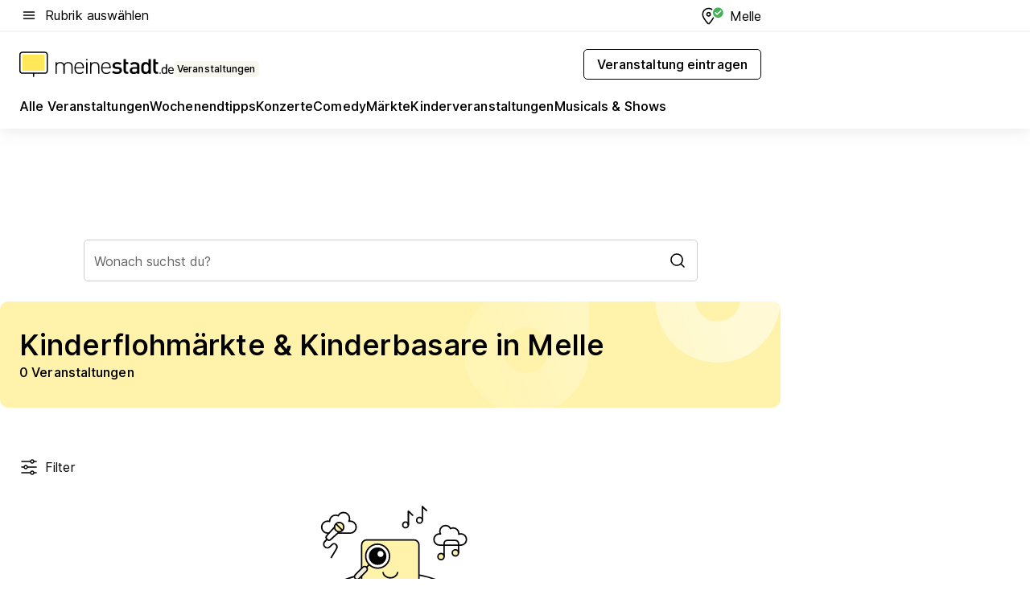

--- FILE ---
content_type: text/html; charset=utf-8
request_url: https://veranstaltungen.meinestadt.de/melle/maerkte/kinderflohmaerkte
body_size: 100927
content:
<!DOCTYPE html><html lang="de"><head><meta charset="UTF-8"><meta name="referrer" content="unsafe-url"><meta name="viewport" content="width=device-width, initial-scale=1.0"><meta http-equiv="X-UA-Compatible" content="ie=edge"><title>Kinderflohmärkte &amp; Kinderbasare in Melle 2026 - Termine &amp; Infos</title><meta name="description" content="Besuche aktuelle Kinderflohmärkte &amp; Kinderbasare in Melle! Finde Orte, Termine und die schönsten Märkte in deiner Nähe!"><meta name="robots" content="all"><link rel="canonical" href="https://veranstaltungen.meinestadt.de/melle/maerkte/kinderflohmaerkte"><meta property="og:site_name" content="meinestadt.de"><meta property="og:locale" content="de_DE"><meta property="og:type" content="website"><meta property="twitter:site" content="@meinestadt.de"><meta property="twitter:site:id" content="18801608"><meta property="twitter:card" content="summary_large_image"><meta property="fb:app_id" content="1142750435829968"><meta property="fb:pages" content="64154755476"><link rel="dns-prefetch" href="https://image-resize.meinestadt.de"><link rel="dns-prefetch" href="https://cluster-services.meinestadt.de"><link rel="preconnect" href="https://image-resize.meinestadt.de"><link rel="preconnect" href="https://cluster-services.meinestadt.de"><link href="https://cluster-services.meinestadt.de/fonts/v1/inter/fonts.css" rel="stylesheet"><link rel="preload" href="//securepubads.g.doubleclick.net/tag/js/gpt.js" as="script"><style>/*! normalize.css v8.0.1 | MIT License | github.com/necolas/normalize.css */html{line-height:1.15;-webkit-text-size-adjust:100%}body{margin:0}main{display:block}h1{font-size:2em;margin:.67em 0}hr{box-sizing:content-box;height:0;overflow:visible}pre{font-family:monospace,monospace;font-size:1em}a{background-color:transparent}abbr[title]{border-bottom:none;text-decoration:underline;-webkit-text-decoration:underline dotted;text-decoration:underline dotted}b,strong{font-weight:bolder}code,kbd,samp{font-family:monospace,monospace;font-size:1em}small{font-size:80%}sub,sup{font-size:75%;line-height:0;position:relative;vertical-align:baseline}sub{bottom:-.25em}sup{top:-.5em}img{border-style:none}button,input,optgroup,select,textarea{font-family:inherit;font-size:100%;line-height:1.15;margin:0}button,input{overflow:visible}button,select{text-transform:none}[type=button],[type=reset],[type=submit],button{-webkit-appearance:button}[type=button]::-moz-focus-inner,[type=reset]::-moz-focus-inner,[type=submit]::-moz-focus-inner,button::-moz-focus-inner{border-style:none;padding:0}[type=button]:-moz-focusring,[type=reset]:-moz-focusring,[type=submit]:-moz-focusring,button:-moz-focusring{outline:1px dotted ButtonText}fieldset{padding:.35em .75em .625em}legend{box-sizing:border-box;color:inherit;display:table;max-width:100%;padding:0;white-space:normal}progress{vertical-align:baseline}textarea{overflow:auto}[type=checkbox],[type=radio]{box-sizing:border-box;padding:0}[type=number]::-webkit-inner-spin-button,[type=number]::-webkit-outer-spin-button{height:auto}[type=search]{-webkit-appearance:textfield;outline-offset:-2px}[type=search]::-webkit-search-decoration{-webkit-appearance:none}::-webkit-file-upload-button{-webkit-appearance:button;font:inherit}:-webkit-autofill{-webkit-text-fill-color:fieldtext}details{display:block}summary{display:list-item}[hidden],template{display:none}blockquote,body,dd,dl,fieldset,figure,h1,h2,h3,h4,h5,h6,hr,legend,ol,p,pre,ul{margin:0;padding:0}li>ol,li>ul{margin-bottom:0}table{border-collapse:collapse;border-spacing:0}fieldset{border:0;min-width:0}button,input,select{-webkit-appearance:none;-moz-appearance:none;appearance:none;background-color:transparent;border:0;color:#000;font-family:Inter,sans-serif;font-size:14px;letter-spacing:.1px;line-height:22px;margin:0;outline:none!important;padding:0}@media screen and (min-width:375px){button,input,select{font-size:14px;letter-spacing:.1px;line-height:22px}}@media screen and (min-width:1280px){button,input,select{font-size:14px;letter-spacing:.1px;line-height:22px}}button:disabled,input:disabled,select:disabled{opacity:1;-webkit-text-fill-color:currentColor}button[type=submit],input[type=submit],select[type=submit]{font-weight:400}textarea{background-color:transparent;border:0;padding:0;resize:none}html{box-sizing:border-box;font-size:10px;min-height:100%;overflow-y:scroll}html *{box-sizing:inherit}html :after,html :before{box-sizing:inherit;display:block}body{color:#000;font-family:Inter,sans-serif;font-size:14px;letter-spacing:.1px;line-height:22px;position:relative}@media screen and (min-width:375px){body{font-size:14px;letter-spacing:.1px;line-height:22px}}@media screen and (min-width:1280px){body{font-size:14px;letter-spacing:.1px;line-height:22px}}button:disabled,input[type=button]:disabled,input[type=submit]:disabled{cursor:not-allowed}*{-webkit-tap-highlight-color:rgba(0,0,0,0);-moz-tap-highlight-color:transparent}:focus,:hover{outline:none}input:-webkit-autofill,input:-webkit-autofill:active,input:-webkit-autofill:focus,input:-webkit-autofill:hover{-webkit-transition:color 9999s ease-out,background-color 9999s ease-out;-webkit-transition-delay:9999s}a{color:#000;text-decoration:none;text-decoration-line:none}a:active,a:focus,a:hover,a:visited{color:#000;text-decoration:none}h1{font-size:22px;letter-spacing:.1px;line-height:30px}@media screen and (min-width:375px){h1{font-size:26px;letter-spacing:.1px;line-height:34px}}@media screen and (min-width:1280px){h1{font-size:36px;letter-spacing:.1px;line-height:44px}}h2{font-size:20px;letter-spacing:.1px;line-height:28px}@media screen and (min-width:375px){h2{font-size:22px;letter-spacing:.1px;line-height:30px}}@media screen and (min-width:1280px){h2{font-size:28px;letter-spacing:.1px;line-height:36px}}h3{font-size:18px;letter-spacing:.1px;line-height:26px}@media screen and (min-width:375px){h3{font-size:18px;letter-spacing:.1px;line-height:26px}}@media screen and (min-width:1280px){h3{font-size:20px;letter-spacing:.1px;line-height:28px}}h4{font-size:16px;letter-spacing:.1px;line-height:24px}@media screen and (min-width:375px){h4{font-size:16px;letter-spacing:.1px;line-height:24px}}@media screen and (min-width:1280px){h4{font-size:16px;letter-spacing:.1px;line-height:24px}}h5{font-size:14px;letter-spacing:.1px;line-height:22px}@media screen and (min-width:375px){h5{font-size:14px;letter-spacing:.1px;line-height:22px}}@media screen and (min-width:1280px){h5{font-size:14px;letter-spacing:.1px;line-height:22px}}h6{font-size:14px;letter-spacing:.1px;line-height:22px}@media screen and (min-width:375px){h6{font-size:14px;letter-spacing:.1px;line-height:22px}}@media screen and (min-width:1280px){h6{font-size:14px;letter-spacing:.1px;line-height:22px}}html{bottom:0;left:0;overflow-x:hidden;position:relative;right:0;top:0;-webkit-overflow-scrolling:touch}@supports (scrollbar-gutter:stable){html{scrollbar-gutter:stable}}@supports not (scrollbar-gutter:stable){html{overflow-y:scroll}}html.-noScroll{overflow:hidden}html.-noScroll::-webkit-scrollbar{display:none}@supports not (scrollbar-gutter:stable){@media screen and (min-width:768px){html.-noScroll,html.-noScroll .ms-cookie-banner{padding-right:15px}}}html.-noScroll body{height:100%;overflow:hidden;width:100%}form{margin:0}select{-webkit-appearance:none}::-ms-clear{display:none}button:focus{outline:0!important}</style><style>.ms-defaultView{display:grid;grid-template-areas:"smartBanner smartBanner smartBanner" "header header header" "m0 m0 m0" "stage stage stage" ". main ." "footer footer footer";grid-template-rows:auto auto auto auto 1fr auto;min-height:100%;width:100%}@media screen and (min-width:768px){.ms-defaultView{grid-template-areas:"header header header" "header header header" ". p0 ." "stage stage skyRight" "skyLeft main skyRight" "footer footer footer";grid-template-rows:auto auto auto auto 1fr auto}}@media screen and (min-width:1280px){.ms-defaultView{grid-template-areas:"header header header" "header header header" ". p0 ." "stage stage stage" "skyLeft main skyRight" "footer footer footer";grid-template-rows:auto auto auto auto 1fr auto}}.ms-defaultView{grid-template-columns:0 minmax(0,768px) 0}@media screen and (min-width:768px){.ms-defaultView{grid-template-columns:0 768px 1fr}}@media screen and (min-width:1280px){.ms-defaultView{grid-template-columns:1fr 970px minmax(310px,1fr)}}@media screen and (min-width:1440px){.ms-defaultView{grid-template-columns:minmax(160px,1fr) 970px minmax(310px,1fr)}}@media screen and (min-width:1600px){.ms-defaultView{grid-template-columns:minmax(160px,1fr) 1140px minmax(310px,1fr)}}.ms-defaultView__smartBanner{grid-area:smartBanner}.ms-defaultView__header{grid-area:header;margin-bottom:24px}@media screen and (min-width:768px){.ms-defaultView__m0,.ms-defaultView__m9{display:none}}.ms-defaultView__m0{grid-area:m0;padding-bottom:5px;padding-top:5px}.ms-defaultView__p2,.ms-defaultView__p5{display:none;padding-bottom:10px}@media screen and (min-width:768px){.ms-defaultView__p2,.ms-defaultView__p5{display:block}}.ms-defaultView__p2{grid-area:skyRight}.ms-defaultView__p5{grid-area:skyLeft;justify-self:end;padding-right:10px}@media screen and (max-width:1440px){.ms-defaultView__p5{display:none}}.ms-defaultView__p0{display:none;grid-area:p0;justify-content:center}@media screen and (min-width:768px){.ms-defaultView__p0{display:flex}}.ms-defaultView__main{grid-area:main}.ms-defaultView__stage{grid-area:stage;z-index:5}.ms-defaultView__footer{grid-area:footer}.ms-defaultView__linkunits{margin-bottom:30px}.ms-defaultView.-hasStage .ms-defaultView__p2{padding-top:10px}.ms-defaultView.-hasStage .ms-defaultView__header{margin-bottom:0}@media screen and (min-width:1280px){.ms-defaultView.-hasStage .ms-defaultView__header{margin-bottom:24px}.ms-defaultView.-stageWithAds{grid-template-areas:"header header header" "header header header" ". p0 ." "skyLeft stage skyRight" "skyLeft main skyRight" "footer footer footer"}}.ms-header[data-v-3396afb3]{box-shadow:0 4px 12px 0 rgba(0,0,0,.04),0 7px 25px 0 rgba(0,0,0,.04);display:flex;flex-direction:column;position:relative;width:100%}@media screen and (min-width:1280px){.ms-header[data-v-3396afb3]{padding-bottom:8px}.ms-header[data-v-3396afb3]:before{background-color:#f5f5f5;content:"";display:block;height:2px;left:0;position:absolute;top:38px;width:100%;z-index:-1}}.ms-header__lowerSection[data-v-3396afb3],.ms-header__middleSection[data-v-3396afb3],.ms-header__upperSection[data-v-3396afb3]{display:grid;grid-template-areas:". content .";grid-template-columns:0 minmax(0,768px) 0}@media screen and (min-width:768px){.ms-header__lowerSection[data-v-3396afb3],.ms-header__middleSection[data-v-3396afb3],.ms-header__upperSection[data-v-3396afb3]{grid-template-columns:0 768px 1fr}}@media screen and (min-width:1280px){.ms-header__lowerSection[data-v-3396afb3],.ms-header__middleSection[data-v-3396afb3],.ms-header__upperSection[data-v-3396afb3]{grid-template-columns:1fr 970px minmax(310px,1fr)}}@media screen and (min-width:1440px){.ms-header__lowerSection[data-v-3396afb3],.ms-header__middleSection[data-v-3396afb3],.ms-header__upperSection[data-v-3396afb3]{grid-template-columns:minmax(160px,1fr) 970px minmax(310px,1fr)}}@media screen and (min-width:1600px){.ms-header__lowerSection[data-v-3396afb3],.ms-header__middleSection[data-v-3396afb3],.ms-header__upperSection[data-v-3396afb3]{grid-template-columns:minmax(160px,1fr) 1140px minmax(310px,1fr)}}@media screen and (min-width:1280px){.ms-header__middleSection[data-v-3396afb3]{background-color:#f7f6ef}}.ms-header__lowerSectionContent[data-v-3396afb3],.ms-header__middleSectionContent[data-v-3396afb3],.ms-header__upperSectionContent[data-v-3396afb3]{display:grid;grid-area:content}@media screen and (min-width:1280px){.ms-header__lowerSectionContent[data-v-3396afb3],.ms-header__middleSectionContent[data-v-3396afb3],.ms-header__upperSectionContent[data-v-3396afb3]{padding-left:24px;padding-right:24px}}.ms-header__upperSectionContent[data-v-3396afb3]{grid-template-areas:"burgerMenuBtn logo .";grid-template-columns:1fr 1fr 1fr}@media screen and (min-width:1280px){.ms-header__upperSectionContent[data-v-3396afb3]{font-size:16px;grid-template-areas:"burgerMenuBtn .";grid-template-columns:1fr auto;height:40px;letter-spacing:.1px;line-height:24px}}@media screen and (min-width:1280px) and (min-width:375px){.ms-header__upperSectionContent[data-v-3396afb3]{font-size:16px;letter-spacing:.1px;line-height:24px}}@media screen and (min-width:1280px) and (min-width:1280px){.ms-header__upperSectionContent[data-v-3396afb3]{font-size:16px;letter-spacing:.1px;line-height:24px}}.ms-header__middleSectionContent[data-v-3396afb3]{grid-template-areas:"relocation";grid-template-columns:1fr}@media screen and (min-width:1280px){.ms-header__lowerSectionContent[data-v-3396afb3]{grid-template-areas:"logo          linkArea" "nav           nav";grid-template-columns:auto 1fr}}.ms-header__metaActions[data-v-3396afb3]{align-items:center;display:flex;gap:24px;justify-content:center;justify-self:end}@media screen and (min-width:768px){.ms-header__metaActions[data-v-3396afb3]{justify-content:flex-end}}.ms-header__burgerMenu[data-v-3396afb3]{grid-area:burgerMenuBtn}.ms-header__linkArea[data-v-3396afb3]{grid-area:linkArea}.ms-header__logo[data-v-3396afb3]{grid-area:logo}.ms-header__navBar[data-v-3396afb3]{grid-area:nav}.ms-header__relocation[data-v-3396afb3]{background-color:#f7f6ef;border-radius:10px;grid-area:relocation;margin-bottom:16px;margin-left:16px;margin-right:16px}@media screen and (min-width:1280px){.ms-header__relocation[data-v-3396afb3]{border-radius:none;margin:0}}.ms-header__bookmark[data-v-3396afb3],.ms-header__login[data-v-3396afb3]{align-self:center;justify-self:end}.ms-header__relocationToggle[data-v-3396afb3]{align-self:center;justify-self:center}@media screen and (min-width:1280px){.ms-header__relocationToggle[data-v-3396afb3]{justify-self:end}}.ms-header.-noBorderTop[data-v-3396afb3]:before{content:none}.ms-header.-noBorderBottom[data-v-3396afb3]{border-bottom:0;margin-bottom:0}.ms-smartBanner[data-v-41f22f7c]{align-items:center;background-color:#333;color:#fff;display:flex;min-height:80px;padding:10px;position:relative}.ms-smartBanner__closeBtn[data-v-41f22f7c]{align-self:center;cursor:pointer;display:block;height:14px;width:14px}.ms-smartBanner__closeBtn[data-v-41f22f7c],.ms-smartBanner__cta[data-v-41f22f7c],.ms-smartBanner__logo[data-v-41f22f7c]{cursor:pointer}.ms-smartBanner__logo[data-v-41f22f7c]{border-radius:13px;display:block;height:50px;margin-left:5px;width:50px}@media screen and (min-width:375px){.ms-smartBanner__logo[data-v-41f22f7c]{height:60px;margin-left:10px;width:60px}}.ms-smartBanner__description[data-v-41f22f7c],.ms-smartBanner__name[data-v-41f22f7c],.ms-smartBanner__rating[data-v-41f22f7c]{font-size:12px;letter-spacing:.1px;line-height:20px}@media screen and (min-width:375px){.ms-smartBanner__description[data-v-41f22f7c],.ms-smartBanner__name[data-v-41f22f7c],.ms-smartBanner__rating[data-v-41f22f7c]{font-size:12px;letter-spacing:.1px;line-height:20px}}@media screen and (min-width:1280px){.ms-smartBanner__description[data-v-41f22f7c],.ms-smartBanner__name[data-v-41f22f7c],.ms-smartBanner__rating[data-v-41f22f7c]{font-size:12px;letter-spacing:.1px;line-height:20px}}.ms-smartBanner__name[data-v-41f22f7c]{font-weight:525}.ms-smartBanner__rating[data-v-41f22f7c]{margin-top:auto}.ms-smartBanner__cta[data-v-41f22f7c]{border:1px solid #fff;border-radius:3px;bottom:10px;box-sizing:border-box;font-size:14px;letter-spacing:.1px;line-height:22px;padding:5px 10px;position:absolute;right:10px;-webkit-user-select:none;-moz-user-select:none;user-select:none}@media screen and (min-width:375px){.ms-smartBanner__cta[data-v-41f22f7c]{font-size:14px;letter-spacing:.1px;line-height:22px}}@media screen and (min-width:1280px){.ms-smartBanner__cta[data-v-41f22f7c]{font-size:14px;letter-spacing:.1px;line-height:22px}}@media screen and (min-width:375px){.ms-smartBanner__cta[data-v-41f22f7c]{padding:5px 15px}}.ms-smartBanner__cta[data-v-41f22f7c],.ms-smartBanner__cta[data-v-41f22f7c]:visited{color:#fff}.ms-smartBanner__cta[data-v-41f22f7c]:active,.ms-smartBanner__cta[data-v-41f22f7c]:hover{background-color:#fff;border-color:#333;color:#333}.ms-smartBanner__textWrapper[data-v-41f22f7c]{display:flex;flex-direction:column;height:100%;margin-left:5px}@media screen and (min-width:375px){.ms-smartBanner__textWrapper[data-v-41f22f7c]{margin-left:10px}}.ms-smartBanner__star[data-v-41f22f7c]{display:inline;fill:#fc0;height:1em;width:1em}.ms-smartBanner__star+.ms-smartBanner__star[data-v-41f22f7c]{margin-left:1px}.ms-smartBanner__star.-empty[data-v-41f22f7c]{color:#fff}.ms-adPlace[data-v-7a86a1e5]{display:flex;justify-content:center;position:relative}.ms-adPlace__placement[data-v-7a86a1e5]{max-width:100%}.ms-adPlace.-p0[data-v-7a86a1e5]{padding-bottom:5px}.ms-adPlace.-p2[data-v-7a86a1e5]{justify-content:flex-start;padding-left:10px}.ms-adPlace.-p3[data-v-7a86a1e5],.ms-adPlace.-p4[data-v-7a86a1e5]{display:none;margin-bottom:20px;text-align:center;width:300px}@media screen and (min-width:768px){.ms-adPlace.-p3[data-v-7a86a1e5],.ms-adPlace.-p4[data-v-7a86a1e5]{display:block}}.ms-adPlace.-m0[data-v-7a86a1e5]{width:100%}.ms-adPlace.-m9[data-v-7a86a1e5]{position:fixed;top:0;z-index:7000000}.ms-adPlace.-m0sticky[data-v-7a86a1e5]{left:0;position:fixed;top:0;z-index:4000000}.ms-adPlace.-p2[data-v-7a86a1e5],.ms-adPlace.-sticky[data-v-7a86a1e5]{position:sticky;top:10px}.ms-adPlace.-c1[data-v-7a86a1e5],.ms-adPlace.-c2[data-v-7a86a1e5],.ms-adPlace.-c3[data-v-7a86a1e5]{align-items:center;display:flex;height:auto;justify-content:center;margin-left:-20px;margin-right:-20px;text-align:center}.ms-adPlace.-m1[data-v-7a86a1e5]:not(.-disturber),.ms-adPlace.-m2[data-v-7a86a1e5]:not(.-disturber),.ms-adPlace.-m3[data-v-7a86a1e5]:not(.-disturber),.ms-adPlace.-m4[data-v-7a86a1e5]:not(.-disturber),.ms-adPlace.-m5[data-v-7a86a1e5]:not(.-disturber),.ms-adPlace.-m6[data-v-7a86a1e5]:not(.-disturber),.ms-adPlace.-m7[data-v-7a86a1e5]:not(.-disturber),.ms-adPlace.-mx[data-v-7a86a1e5]:not(.-disturber),.ms-adPlace.-n0[data-v-7a86a1e5]:not(.-disturber),.ms-adPlace.-n1[data-v-7a86a1e5]:not(.-disturber),.ms-adPlace.-n2[data-v-7a86a1e5]:not(.-disturber),.ms-adPlace.-n3[data-v-7a86a1e5]:not(.-disturber),.ms-adPlace.-n4[data-v-7a86a1e5]:not(.-disturber),.ms-adPlace.-n5[data-v-7a86a1e5]:not(.-disturber){margin-bottom:20px}@media screen and (min-width:768px){.ms-adPlace.-mobile[data-v-7a86a1e5]{display:none}}.ms-adPlace.-desktop[data-v-7a86a1e5]{display:none}@media screen and (min-width:768px){.ms-adPlace.-desktop[data-v-7a86a1e5]{display:flex}}@charset "UTF-8";.dot[data-v-342a9404]:before{color:#ff5151;content:"●";font-size:18px;position:absolute;right:0;top:-6px}.ms-headerLogo__extraText--truncated[data-v-d9ea6298]{overflow:hidden;text-overflow:ellipsis;white-space:nowrap}.ms-headerLogo[data-v-d9ea6298]{display:flex;height:100%;justify-content:center;width:100%}@media screen and (min-width:1280px){.ms-headerLogo[data-v-d9ea6298]{height:auto;justify-content:flex-start;width:auto}}.ms-headerLogo__slogan[data-v-d9ea6298]{align-items:center;display:flex;flex-direction:column;padding-bottom:16px;padding-top:8px;position:relative}@media screen and (min-width:1280px){.ms-headerLogo__slogan[data-v-d9ea6298]{align-items:center;flex-direction:row;gap:8px;height:32px;justify-content:flex-start;margin:24px 0;padding-bottom:0;padding-top:0;position:relative}}.ms-headerLogo__svg[data-v-d9ea6298]{height:29px;max-width:174px;min-width:174px;width:174px}@media screen and (min-width:1280px){.ms-headerLogo__svg[data-v-d9ea6298]{height:100%;max-width:192px;width:192px}}.ms-headerLogo__channelLabel[data-v-d9ea6298]{align-self:flex-end;background-color:#f7f6ef;border-radius:5px;font-size:12px;font-weight:525;letter-spacing:.1px;line-height:20px;padding:1px 2px;-webkit-user-select:none;-moz-user-select:none;user-select:none}@media screen and (min-width:375px){.ms-headerLogo__channelLabel[data-v-d9ea6298]{font-size:12px;letter-spacing:.1px;line-height:20px}}@media screen and (min-width:1280px){.ms-headerLogo__channelLabel[data-v-d9ea6298]{align-self:center;font-size:12px;letter-spacing:.1px;line-height:20px;margin-top:auto;padding:0 4px;position:relative;right:auto;top:auto}}.ms-headerLogo__extraText[data-v-d9ea6298]{font-size:12px;letter-spacing:.1px;line-height:20px;margin-left:47px;margin-top:5px}@media screen and (min-width:375px){.ms-headerLogo__extraText[data-v-d9ea6298]{font-size:12px;letter-spacing:.1px;line-height:20px}}@media screen and (min-width:1280px){.ms-headerLogo__extraText[data-v-d9ea6298]{font-size:12px;letter-spacing:.1px;line-height:20px}}.ms-headerLogo__extraText--truncated[data-v-d9ea6298]{width:170px}.ms-headerLogo.-noLabel .ms-headerLogo__slogan[data-v-d9ea6298]{height:76px;justify-content:center;padding-bottom:0;padding-top:0}.ms-navBar[data-v-d1b54ae8],.ms-navBar__items[data-v-d1b54ae8]{max-width:100%;width:100%}.ms-navBar__items[data-v-d1b54ae8]{display:flex;flex-direction:row;gap:16px}@media screen and (min-width:1280px){.ms-navBar__items[data-v-d1b54ae8]{gap:32px}}.ms-navBar__item[data-v-d1b54ae8]{list-style:none;position:relative}.ms-navBar__item.-hidden[data-v-d1b54ae8]{opacity:0;pointer-events:none}.ms-navBar__itemLink[data-v-d1b54ae8]{color:#000;cursor:pointer;display:block;font-size:16px;font-weight:525;letter-spacing:.1px;line-height:24px;padding-bottom:8px}@media screen and (min-width:375px){.ms-navBar__itemLink[data-v-d1b54ae8]{font-size:16px;letter-spacing:.1px;line-height:24px}}@media screen and (min-width:1280px){.ms-navBar__itemLink[data-v-d1b54ae8]{font-size:16px;letter-spacing:.1px;line-height:24px}}.ms-navBar__itemLink[data-v-d1b54ae8]:after{border-radius:4px;bottom:0;content:"";height:4px;left:0;position:absolute;transform:scaleX(0);transform-origin:center;transition-duration:.3s;transition-property:background-color,transform;transition-timing-function:cubic-bezier(.4,0,.2,1);width:100%}.ms-navBar__itemLink.-active[data-v-d1b54ae8]:after,.ms-navBar__itemLink[data-v-d1b54ae8]:hover:after{background-color:#ffe857;transform:scaleX(1)}.ms-navBar__itemLink[data-v-d1b54ae8]:active:after{background-color:#fc0;transform:scaleX(1.1)}.ms-navBar__itemLink.-currentChannel[data-v-d1b54ae8]{pointer-events:none}.ms-navBar__itemLink.-currentChannel[data-v-d1b54ae8]:after{background-image:linear-gradient(#ffe857,#ffe857);background-size:100% 4px;border-radius:2px}.ms-navBar__itemLink.-hideHighlighting[data-v-d1b54ae8]:after{background-image:linear-gradient(180deg,#f5f5f5,#f5f5f5);background-size:0 4px}.ms-navBar__itemLink.-noPaddingRight[data-v-d1b54ae8]:hover:after{width:100%}.ms-navBar__itemLink.-noPaddingRight[data-v-d1b54ae8]:active:after{left:-4px;width:calc(100% + 8px)}.ms-navBar__itemLink.-noPaddingRight .ms-navBar__itemLinkText[data-v-d1b54ae8]{padding-right:5px;white-space:nowrap}.ms-navBar__itemLinkText[data-v-d1b54ae8]{white-space:nowrap}.ms-offcanvasNav[data-v-47fe3c3d]{position:relative;z-index:6000020}.ms-offcanvasNav[data-v-47fe3c3d]:before{background-color:#333;bottom:0;content:"";height:100vh;left:0;opacity:0;pointer-events:none;position:fixed;top:0;transition-duration:.3s;transition-property:opacity,-webkit-backdrop-filter;transition-property:backdrop-filter,opacity;transition-property:backdrop-filter,opacity,-webkit-backdrop-filter;transition-timing-function:cubic-bezier(.4,0,.2,1);width:100vw;will-change:backdrop-filter}@supports ((-webkit-backdrop-filter:blur()) or (backdrop-filter:blur())){.ms-offcanvasNav[data-v-47fe3c3d]:before{-webkit-backdrop-filter:blur(0);backdrop-filter:blur(0)}}.ms-offcanvasNav[data-v-47fe3c3d]:before{z-index:-1}.ms-offcanvasNav.-open .ms-offcanvasNav__drawer[data-v-47fe3c3d]{transform:translateX(0)}.ms-offcanvasNav.-open[data-v-47fe3c3d]:before{cursor:pointer;opacity:.75;pointer-events:all}@supports ((-webkit-backdrop-filter:blur()) or (backdrop-filter:blur())){.ms-offcanvasNav.-open[data-v-47fe3c3d]:before{-webkit-backdrop-filter:blur(1px);backdrop-filter:blur(1px)}}.ms-offcanvasNav__drawer[data-v-47fe3c3d]{background-color:#fff;bottom:0;display:flex;flex-direction:column;left:0;position:fixed;right:0;top:0;transform:translateX(-100%);transition:transform .3s cubic-bezier(.4,0,.2,1);width:100vw;z-index:0}@media screen and (min-width:768px){.ms-offcanvasNav__drawer[data-v-47fe3c3d]{width:320px}}.ms-offcanvasNav__layerWrapper[data-v-47fe3c3d]{display:flex;flex-grow:1;min-width:100%;overflow:hidden;position:relative;z-index:5}.ms-offcanvasNav__level0[data-v-47fe3c3d],.ms-offcanvasNav__level1[data-v-47fe3c3d]{bottom:0;display:flex;flex-direction:column;left:0;overflow:hidden;position:absolute;right:0;top:0;transition:transform .3s cubic-bezier(.4,0,.2,1)}.ms-offcanvasNav__level0[data-v-47fe3c3d]{transform:translateX(0)}.ms-offcanvasNav__level0.-open[data-v-47fe3c3d]{transform:translateX(-100%)}.ms-offcanvasNav__level1[data-v-47fe3c3d]{transform:translateX(100%)}.ms-offcanvasNav__level1.-open[data-v-47fe3c3d]{transform:translateX(0)}.ms-offcanvasNav__nav[data-v-47fe3c3d]{align-items:center;background-color:#fff;display:flex;justify-content:space-between;padding-left:32px;padding-right:32px;padding-top:32px;width:100%}.ms-offcanvasNav__icon[data-v-47fe3c3d]{height:24px;width:24px}.ms-offcanvasNav__backBtn[data-v-47fe3c3d],.ms-offcanvasNav__closeBtn[data-v-47fe3c3d]{align-items:center;cursor:pointer;display:flex;height:100%}.ms-offcanvasNav__backBtn+.ms-offcanvasNav__backBtn[data-v-47fe3c3d],.ms-offcanvasNav__backBtn+.ms-offcanvasNav__closeBtn[data-v-47fe3c3d],.ms-offcanvasNav__closeBtn+.ms-offcanvasNav__backBtn[data-v-47fe3c3d],.ms-offcanvasNav__closeBtn+.ms-offcanvasNav__closeBtn[data-v-47fe3c3d]{margin-left:auto}.ms-offcanvasNav__backBtn.-noPointer[data-v-47fe3c3d],.ms-offcanvasNav__closeBtn.-noPointer[data-v-47fe3c3d]{cursor:auto}.ms-offcanvasNav__headline[data-v-47fe3c3d],.ms-offcanvasNav__link[data-v-47fe3c3d]{flex-shrink:0}.ms-offcanvasNav__headline[data-v-47fe3c3d]{align-items:center;display:flex;flex-direction:column;font-size:18px;font-weight:525;letter-spacing:.1px;line-height:26px;padding-bottom:48px;padding-top:24px;text-align:center}@media screen and (min-width:375px){.ms-offcanvasNav__headline[data-v-47fe3c3d]{font-size:18px;letter-spacing:.1px;line-height:26px}}@media screen and (min-width:1280px){.ms-offcanvasNav__headline[data-v-47fe3c3d]{font-size:20px;letter-spacing:.1px;line-height:28px}}.ms-offcanvasNav__link[data-v-47fe3c3d]{align-items:center;cursor:pointer;display:flex;font-size:16px;font-weight:525;height:50px;justify-content:space-between;letter-spacing:.1px;line-height:24px;padding-left:32px;padding-right:32px;position:relative;width:100%}@media screen and (min-width:375px){.ms-offcanvasNav__link[data-v-47fe3c3d]{font-size:16px;letter-spacing:.1px;line-height:24px}}@media screen and (min-width:1280px){.ms-offcanvasNav__link[data-v-47fe3c3d]{font-size:16px;letter-spacing:.1px;line-height:24px}}.ms-offcanvasNav__link[data-v-47fe3c3d]:after{border-radius:2px;bottom:0;content:"";left:0;position:absolute;top:0;width:5px}.ms-offcanvasNav__link[data-v-47fe3c3d]:hover:after{background-color:#f1ede0}.ms-offcanvasNav__link.-active[data-v-47fe3c3d]{font-weight:525}.ms-offcanvasNav__link.-active[data-v-47fe3c3d]:after{background-color:#ffda00}.ms-offcanvasNav__body[data-v-47fe3c3d]{flex-shrink:1;overflow-y:auto;-webkit-overflow-scrolling:touch}.ms-offcanvasNav__btnArea[data-v-47fe3c3d]{box-shadow:0 4px 12px 0 rgba(0,0,0,.04),0 7px 25px 0 rgba(0,0,0,.04);display:flex;flex-direction:column;flex-shrink:0;gap:8px;justify-self:flex-end;margin-top:auto;padding:32px}.ms-offcanvasNav__cta[data-v-47fe3c3d]{align-items:center;background-color:#ffda00;display:flex;flex-grow:1;justify-content:center;min-height:50px;min-width:50%;padding-left:5px;padding-right:5px;text-align:center}.ms-offcanvasNav__cta.-secondary[data-v-47fe3c3d]{background:#fff}.ms-offcanvasNav__channelIcon[data-v-47fe3c3d]{background-color:#fbfaf7;border-radius:50%;margin-bottom:8px}.cs-bookmark-icon[data-v-3aada5eb]{display:block;position:relative}.cs-bookmark-icon[data-v-3aada5eb]:after{background-color:#f14165;border:2px solid #fff;border-radius:50%;content:"";height:10px;opacity:0;position:absolute;right:1px;top:1px;transition:opacity .2s cubic-bezier(.4,0,.2,1);width:10px}.cs-bookmark-icon__icon[data-v-3aada5eb]{height:24px;width:24px}.cs-bookmark-icon.-hasDot[data-v-3aada5eb]:after{opacity:1}.ms-textLink.-truncated .ms-textLink__textWrapper[data-v-38ea909b],.ms-textLink__suffix[data-v-38ea909b]{overflow:hidden;text-overflow:ellipsis;white-space:nowrap}.ms-textLink[data-v-38ea909b]{align-items:flex-start;cursor:pointer;display:flex}.ms-textLink .ms-textLink__text[data-v-38ea909b]{background-image:linear-gradient(#fc0,#fc0);background-position:50% 100%;background-repeat:no-repeat;background-size:0 2px;transition:background-size .3s ease-in}.ms-textLink:focus .ms-textLink__text[data-v-38ea909b],.ms-textLink:hover .ms-textLink__text[data-v-38ea909b]{background-size:100% 2px}.ms-textLink:active .ms-textLink__text[data-v-38ea909b]{background-image:linear-gradient(#fc0,#fc0);background-size:100% 2px}.ms-textLink__svg[data-v-38ea909b]{color:#fc0;display:inline-block;height:22px;margin-right:5px;min-width:12px;width:12px}@media screen and (min-width:768px){.ms-textLink__svg[data-v-38ea909b]{height:22px}}.ms-textLink.-copylink[data-v-38ea909b]{color:inherit;display:inline-block;font-size:inherit;font-weight:inherit}.ms-textLink.-copylink .ms-textLink__text[data-v-38ea909b]{background-image:linear-gradient(#fc0,#fc0);background-position:50% 100%;background-repeat:no-repeat;background-size:80% 2px;transition:background-size .3s ease-in}.ms-textLink.-copylink:focus .ms-textLink__text[data-v-38ea909b],.ms-textLink.-copylink:hover .ms-textLink__text[data-v-38ea909b]{background-size:100% 2px}.ms-textLink.-copylink:active .ms-textLink__text[data-v-38ea909b]{background-image:linear-gradient(#333,#333);background-size:100% 2px}.ms-textLink.-hyphens[data-v-38ea909b]{-webkit-hyphens:auto;hyphens:auto;word-break:normal}.ms-textLink.-anchorLink[data-v-38ea909b]{display:inline}.ms-textLink.-clickArea[data-v-38ea909b]:after{bottom:0;content:"";left:0;position:absolute;right:0;top:0}.ms-textLink__suffix[data-v-38ea909b]{color:#999;margin-left:5px}.ms-button[data-v-0cd7eb0c]{background-color:#ffda00;border:1px solid #ffda00;border-radius:3px;cursor:pointer;display:inline-block;height:50px;max-height:50px;min-height:50px;padding-left:30px;padding-right:30px;position:relative;transition-duration:.3s;transition-property:color,background-color,border-color;transition-timing-function:cubic-bezier(.4,0,.2,1);-webkit-user-select:none;-moz-user-select:none;user-select:none}.ms-button[data-v-0cd7eb0c]:active,.ms-button[data-v-0cd7eb0c]:focus,.ms-button[data-v-0cd7eb0c]:hover{background-color:#feba2e;border-color:#feba2e}.ms-button[data-v-0cd7eb0c]:disabled{background-color:#fced96;border-color:#fced96;color:#999;cursor:not-allowed}.ms-button[data-v-0cd7eb0c]:active:not(:disabled){transform:translateY(2px)}.ms-button__flexWrapper[data-v-0cd7eb0c]{align-items:center;display:flex;height:100%;justify-content:center}.ms-button__icon[data-v-0cd7eb0c]{height:25px;margin-right:10px;width:25px}.ms-button__loader[data-v-0cd7eb0c]{display:none;left:50%;position:absolute;top:50%;transform:translate(-50%,-50%)}.ms-button.-secondary[data-v-0cd7eb0c]{background-color:#f5f5f5;border-color:#ccc}.ms-button.-secondary[data-v-0cd7eb0c]:active,.ms-button.-secondary[data-v-0cd7eb0c]:focus,.ms-button.-secondary[data-v-0cd7eb0c]:hover{background-color:#ccc}.ms-button.-secondary[data-v-0cd7eb0c]:disabled{background-color:#f5f5f5}.ms-button.-inverted[data-v-0cd7eb0c]{background-color:transparent;border-color:#fff;color:#fff}.ms-button.-inverted[data-v-0cd7eb0c]:active,.ms-button.-inverted[data-v-0cd7eb0c]:focus,.ms-button.-inverted[data-v-0cd7eb0c]:hover{background-color:#fff;color:#333}.ms-button.-inverted[data-v-0cd7eb0c]:disabled{background-color:#f5f5f5}.ms-button.-small[data-v-0cd7eb0c]{height:30px;max-height:30px;min-height:30px}.ms-button.-noTextWrap[data-v-0cd7eb0c]{white-space:nowrap}.ms-button.-square[data-v-0cd7eb0c]{padding:0;width:50px}.ms-button.-loading .ms-button__flexWrapper[data-v-0cd7eb0c]{visibility:hidden}.ms-button.-loading .ms-button__loader[data-v-0cd7eb0c]{display:block}.cs-autocomplete-dropdown__wrapper[data-v-f6b38de5]{align-items:flex-end;border-radius:5px;border-style:solid;border-width:1px;display:flex;height:52px;padding:5px 12px;position:relative;--tw-border-opacity:1;border-color:rgb(204 204 204/var(--tw-border-opacity));transition-duration:.2s;transition-property:all;transition-timing-function:cubic-bezier(.4,0,.2,1)}.cs-autocomplete-dropdown__wrapper[data-v-f6b38de5]:hover{box-shadow:0 0 0 4px #f1ede0}.cs-autocomplete-dropdown__input[data-v-f6b38de5]{flex-grow:1;overflow:hidden;text-overflow:ellipsis;white-space:nowrap;width:100%}.cs-autocomplete-dropdown__label[data-v-f6b38de5]{left:12px;max-width:calc(100% - 24px);overflow:hidden;position:absolute;text-overflow:ellipsis;top:5px;transform:translateY(9px);white-space:nowrap;--tw-text-opacity:1;color:rgb(102 102 102/var(--tw-text-opacity));transition-duration:.2s;transition-property:all;transition-timing-function:cubic-bezier(.4,0,.2,1)}@media screen and (min-width:768px){.cs-autocomplete-dropdown__label[data-v-f6b38de5]{transform:translateY(9px)}}.cs-autocomplete-dropdown.-filled .cs-autocomplete-dropdown__label[data-v-f6b38de5],.cs-autocomplete-dropdown.-focus .cs-autocomplete-dropdown__label[data-v-f6b38de5]{font-size:12px;letter-spacing:.1px;line-height:20px;transform:translateY(0)}@media screen and (min-width:375px){.cs-autocomplete-dropdown.-filled .cs-autocomplete-dropdown__label[data-v-f6b38de5],.cs-autocomplete-dropdown.-focus .cs-autocomplete-dropdown__label[data-v-f6b38de5]{font-size:12px;letter-spacing:.1px;line-height:20px}}@media screen and (min-width:1280px){.cs-autocomplete-dropdown.-filled .cs-autocomplete-dropdown__label[data-v-f6b38de5],.cs-autocomplete-dropdown.-focus .cs-autocomplete-dropdown__label[data-v-f6b38de5]{font-size:12px;letter-spacing:.1px;line-height:20px}}.cs-autocomplete-dropdown.-focus .cs-autocomplete-dropdown__wrapper[data-v-f6b38de5]{box-shadow:0 0 0 4px #fff3ab;--tw-border-opacity:1;border-color:rgb(255 211 29/var(--tw-border-opacity))}.cs-autocomplete-dropdown.-error .cs-autocomplete-dropdown__input[data-v-f6b38de5]{width:calc(100% - 52px)}.cs-autocomplete-dropdown.-error .cs-autocomplete-dropdown__wrapper[data-v-f6b38de5]{box-shadow:0 0 0 4px #fccfd8;--tw-border-opacity:1;border-color:rgb(241 65 101/var(--tw-border-opacity))}.cs-autocomplete-dropdown.-error .cs-autocomplete-dropdown__label[data-v-f6b38de5],.cs-autocomplete-dropdown.-error .cs-autocomplete-dropdown__wrapper[data-v-f6b38de5]{--tw-text-opacity:1;color:rgb(241 65 101/var(--tw-text-opacity))}.cs-autocomplete-dropdown.-inactive[data-v-f6b38de5]{cursor:not-allowed}.cs-autocomplete-dropdown.-inactive .cs-autocomplete-dropdown__input[data-v-f6b38de5]{cursor:not-allowed;width:calc(100% - 52px)}.cs-autocomplete-dropdown.-inactive .cs-autocomplete-dropdown__wrapper[data-v-f6b38de5]{box-shadow:none;--tw-border-opacity:1;border-color:rgb(229 229 229/var(--tw-border-opacity))}.cs-autocomplete-dropdown.-inactive .cs-autocomplete-dropdown__label[data-v-f6b38de5],.cs-autocomplete-dropdown.-inactive .cs-autocomplete-dropdown__wrapper[data-v-f6b38de5]{--tw-text-opacity:1;color:rgb(204 204 204/var(--tw-text-opacity))}.mt-12[data-v-f6b38de5]{margin-top:12px}.ms-stars-rating__star[data-v-2cac27f2]{height:1em;width:1em}.ms-stars-rating__star+.ms-stars-rating__star[data-v-2cac27f2]{margin-left:1px}.m-breakpoint-filter[data-v-622f57cb]{display:none}@media screen and (min-width:768px){.m-breakpoint-filter.-desktop[data-v-622f57cb],.m-breakpoint-filter.-tablet[data-v-622f57cb]{display:block}}@media screen and (min-width:1280px){.m-breakpoint-filter.-tablet[data-v-622f57cb]{display:none}}.m-breakpoint-filter.-mobile[data-v-622f57cb]{display:block}@media screen and (min-width:768px){.m-breakpoint-filter.-mobile[data-v-622f57cb]{display:none}}.m-breakpoint-filter.-tabletAndMobile[data-v-622f57cb]{display:block}@media screen and (min-width:1280px){.m-breakpoint-filter.-tabletAndMobile[data-v-622f57cb]{display:none}.m-breakpoint-filter.-desktopOnly[data-v-622f57cb]{display:block}}.custom-shadow[data-v-9baad514]{box-shadow:0 -7px 25px 0 rgba(0,0,0,.04),0 -4px 12px 0 rgba(0,0,0,.04)}@media screen and (min-width:768px){.custom-shadow[data-v-9baad514]{box-shadow:0 7px 25px 0 rgba(0,0,0,.04),0 4px 12px 0 rgba(0,0,0,.04)}.custom-w-max[data-v-9baad514]{max-width:672px}}@media screen and (min-width:1280px){.custom-w-max[data-v-9baad514]{max-width:718px}}.custom-positioning[data-v-9baad514]{bottom:0;left:0;position:fixed;width:100vw}@media screen and (min-width:768px){.custom-positioning[data-v-9baad514]{bottom:24px;left:48px}}@media screen and (min-width:1280px){.custom-positioning[data-v-9baad514]{left:50%;transform:translateX(-50%)}}.sticky-enter-active[data-v-9baad514],.sticky-leave-active[data-v-9baad514]{transform:translateY(0);transition:transform .3s cubic-bezier(.4,0,.2,1)}@media screen and (min-width:1280px){.sticky-enter-active[data-v-9baad514],.sticky-leave-active[data-v-9baad514]{transform:translateY(0) translateX(-50%)}}.sticky-leave-to[data-v-9baad514]{transform:translateY(100%)}@media screen and (min-width:1280px){.sticky-leave-to[data-v-9baad514]{transform:translateY(150%) translateX(-50%)}}.sticky-enter-from[data-v-9baad514]{transform:translateY(100%)}@media screen and (min-width:1280px){.sticky-enter-from[data-v-9baad514]{transform:translateY(150%) translateX(-50%)}}:deep(.cs-modal__dialog){height:calc(100vh - 104px)}.cs-modal[data-v-c7199f53]{align-items:flex-end;background-color:rgba(0,0,0,.5);display:flex;inset:0;justify-content:center;padding-top:16px;position:fixed;transition:opacity .3s cubic-bezier(.4,0,.2,1);z-index:6000025}@media screen and (min-width:768px){.cs-modal[data-v-c7199f53]{align-items:center;padding-bottom:64px;padding-top:64px}.cs-modal.-fullscreen[data-v-c7199f53]{padding-bottom:0}}@media screen and (min-width:1280px){.cs-modal.-fullscreen[data-v-c7199f53]{padding-top:24px}}.cs-modal.-fullscreen .cs-modal__dialog[data-v-c7199f53]{height:100%;max-height:none;width:100%}.cs-modal__dialog[data-v-c7199f53]{border-top-left-radius:10px;border-top-right-radius:10px;display:flex;flex-direction:column;max-height:100%;overflow:hidden;width:100%}@media screen and (min-width:768px){.cs-modal__dialog[data-v-c7199f53]{border-bottom-left-radius:10px;border-bottom-right-radius:10px;box-shadow:0 4px 12px 0 rgba(0,0,0,.04),0 7px 25px 0 rgba(0,0,0,.04);width:632px}}.cs-modal__head[data-v-c7199f53]{align-items:center;border-top-left-radius:10px;border-top-right-radius:10px;box-shadow:0 4px 12px 0 rgba(0,0,0,.04),0 7px 25px 0 rgba(0,0,0,.04);display:grid;grid-template-areas:"close title .";grid-template-columns:24px 1fr 24px;padding:16px}.cs-modal__close[data-v-c7199f53]{height:24px;width:24px}.cs-modal__title[data-v-c7199f53]{font-size:16px;font-weight:525;letter-spacing:.1px;line-height:24px;text-align:center}@media screen and (min-width:375px){.cs-modal__title[data-v-c7199f53]{font-size:16px;letter-spacing:.1px;line-height:24px}}@media screen and (min-width:1280px){.cs-modal__title[data-v-c7199f53]{font-size:16px;letter-spacing:.1px;line-height:24px}}.cs-modal__body[data-v-c7199f53]{height:100%;overflow-x:hidden;overflow-y:auto;padding:16px;width:100%}@media screen and (min-width:768px){.cs-modal__body[data-v-c7199f53]{padding:24px}}.cs-modal__footer[data-v-c7199f53]{background-color:#fff;box-shadow:0 4px 12px 0 rgba(0,0,0,.04),0 7px 25px 0 rgba(0,0,0,.04);display:flex;gap:16px;padding:16px}@media screen and (min-width:375px){.cs-modal__footer[data-v-c7199f53]{padding-left:24px;padding-right:24px}}@media screen and (min-width:768px){.cs-modal__footer[data-v-c7199f53]{justify-content:flex-end}}.cs-modal__footer.-two[data-v-c7199f53]{display:grid;grid-template-columns:1fr}@media screen and (min-width:375px){.cs-modal__footer.-two[data-v-c7199f53]{grid-template-columns:1fr 1fr;justify-content:unset}}.cs-modal__button[data-v-c7199f53]{width:100%}@media screen and (min-width:768px){.cs-modal__button[data-v-c7199f53]{width:auto}}.dialog-enter-from[data-v-c7199f53],.dialog-leave-to[data-v-c7199f53]{opacity:0;transform:translateY(100vh)}.dialog-enter-active[data-v-c7199f53],.dialog-leave-active[data-v-c7199f53]{transition:opacity .3s cubic-bezier(.4,0,.2,1),transform .3s cubic-bezier(.4,0,.2,1)}.disabled-text[data-v-3100b0ad]{color:#ccc;-webkit-text-fill-color:#ccc}:deep(.ms-adPlace__placement>*){margin-bottom:20px}.custom-icon-size[data-v-3f48c70d]{min-height:38px;min-width:38px}.custom-padding[data-v-3f48c70d]{padding-bottom:7px;padding-top:7px}.closeIcon[data-v-3f48c70d],.input:checked~.label .openIcon[data-v-3f48c70d]{display:none}.input:checked~.label .closeIcon[data-v-3f48c70d]{display:block}.body[data-v-3f48c70d]{height:0;overflow:hidden}.input:checked~.body[data-v-3f48c70d]{height:auto;overflow:visible}.input:disabled:checked~.checkbox .dot[data-v-31af331c]{--tw-bg-opacity:1;background-color:rgb(229 229 229/var(--tw-bg-opacity))}.input:enabled:hover~.checkbox .dot[data-v-31af331c]{--tw-bg-opacity:1;background-color:rgb(227 220 196/var(--tw-bg-opacity))}.input:enabled:checked~.checkbox .dot[data-v-31af331c]{--tw-bg-opacity:1;background-color:rgb(255 211 29/var(--tw-bg-opacity))}.vertical-padding[data-v-31af331c]{padding-bottom:14px;padding-top:14px}.cs-dropdown__wrapper[data-v-485b4986]{align-items:flex-end;border-radius:5px;border-style:solid;border-width:1px;display:flex;height:52px;padding:5px 0 5px 12px;position:relative;--tw-border-opacity:1;border-color:rgb(204 204 204/var(--tw-border-opacity));transition-duration:.2s;transition-property:all;transition-timing-function:cubic-bezier(.4,0,.2,1)}.cs-dropdown__wrapper[data-v-485b4986]:hover{box-shadow:0 0 0 4px #f1ede0}.cs-dropdown__input[data-v-485b4986]{flex-grow:1;overflow:hidden;text-overflow:ellipsis;white-space:nowrap;width:100%}.cs-dropdown__label[data-v-485b4986]{left:12px;position:absolute;top:5px;transform:translateY(9px);--tw-text-opacity:1;color:rgb(102 102 102/var(--tw-text-opacity));transition-duration:.2s;transition-property:all;transition-timing-function:cubic-bezier(.4,0,.2,1)}@media screen and (min-width:768px){.cs-dropdown__label[data-v-485b4986]{transform:translateY(9px)}}.cs-dropdown__value[data-v-485b4986]{overflow:hidden;text-overflow:ellipsis;white-space:nowrap}.cs-dropdown.-filled .cs-dropdown__label[data-v-485b4986]{font-size:12px;letter-spacing:.1px;line-height:20px;transform:translateY(0)}@media screen and (min-width:375px){.cs-dropdown.-filled .cs-dropdown__label[data-v-485b4986]{font-size:12px;letter-spacing:.1px;line-height:20px}}@media screen and (min-width:1280px){.cs-dropdown.-filled .cs-dropdown__label[data-v-485b4986]{font-size:12px;letter-spacing:.1px;line-height:20px}}.cs-dropdown.-focus .cs-dropdown__wrapper[data-v-485b4986]{box-shadow:0 0 0 4px #fff3ab;--tw-border-opacity:1;border-color:rgb(255 211 29/var(--tw-border-opacity))}.cs-dropdown.-error .cs-dropdown__input[data-v-485b4986]{width:calc(100% - 52px)}.cs-dropdown.-error .cs-dropdown__wrapper[data-v-485b4986]{box-shadow:0 0 0 4px #fccfd8;--tw-border-opacity:1;border-color:rgb(241 65 101/var(--tw-border-opacity));fill:#f14165}.cs-dropdown.-error .cs-dropdown__label[data-v-485b4986],.cs-dropdown.-error .cs-dropdown__wrapper[data-v-485b4986]{--tw-text-opacity:1;color:rgb(241 65 101/var(--tw-text-opacity))}.cs-dropdown.-disabled[data-v-485b4986]{cursor:not-allowed}.cs-dropdown.-disabled .cs-dropdown__wrapper[data-v-485b4986]{box-shadow:none;--tw-border-opacity:1;border-color:rgb(229 229 229/var(--tw-border-opacity))}.cs-dropdown.-disabled .cs-dropdown__label[data-v-485b4986],.cs-dropdown.-disabled .cs-dropdown__wrapper[data-v-485b4986]{--tw-text-opacity:1;color:rgb(204 204 204/var(--tw-text-opacity))}.mt-12[data-v-485b4986]{margin-top:12px}.px-14[data-v-485b4986]{padding-left:14px;padding-right:14px}.transform-custom[data-v-485b4986]{transform:translateX(-5px)}.dp__main{--dp-button-height:42px;--dp-month-year-row-height:47.5px;--dp-font-size:12.8px;--dp-button-icon-height:22px;--dp-cell-size:42px;--dp-cell-padding:0;--dp-row-margin:8px 0;--dp-menu-padding:0;--dp-menu-min-width:300px;--dp-month-year-row-button-size:40px}.dp__theme_light{--dp-hover-color:#fff3ab;--dp-primary-color:#ffe857;--dp-secondary-color:#ccc;--dp-range-between-border-color:#ffd31d;--dp-primary-text-color:#000;--dp-menu-border-color:transparent;--dp-month-year-wrap-background-color:#f7f6ef}.dp__month_year_wrap{background-color:var(--dp-month-year-wrap-background-color);border-radius:5px;font-size:16.4px;font-weight:550}.dp__month_year_wrap .dp--arrow-btn-nav{border-radius:9999px;margin-left:4px;margin-right:4px}.dp__calendar_header{height:43px;margin-top:7.3px}.dp__calendar_header_item{height:-moz-fit-content;height:fit-content}.dp__calendar_header_separator{display:none}.dp__calendar_item{display:flex;justify-content:center;position:relative}div:has(>.dp__outer_menu_wrap){flex-grow:1}.dp__range_start{background-color:transparent;border-color:transparent;z-index:0}.dp__range_start:after{z-index:-1}.dp__range_end{background-color:transparent;border-color:transparent;z-index:0}.dp__range_end:after{z-index:-1}.dp__range_between{background-color:transparent;border-color:transparent}.dp__date_hover:hover:is(.dp__cell_disabled){color:var(--dp-secondary-color)}.dp__date_hover:hover{background-color:transparent;border-color:transparent;z-index:0}.dp__date_hover_end:hover:after,.dp__date_hover_start:hover:after{z-index:-1}.dp__date_hover_end:hover:after,.dp__date_hover_start:hover:after,.dp__range_end:after,.dp__range_start:after{box-sizing:content-box;height:100%;position:absolute;width:100%;--tw-content:"";background:var(--dp-primary-color);border-color:var(--dp-range-between-border-color);border-radius:9999px;border-width:1px;content:var(--tw-content)}.dp__calendar_item:has(.dp__range_between):before{height:100%;position:absolute;width:100%;--tw-content:"";content:var(--tw-content)}.dp__calendar_item:has(.dp__range_start:not(.dp__range_end),.dp__date_hover_start:hover):before{height:100%;position:absolute;right:0;width:50%;--tw-content:"";content:var(--tw-content)}.dp__calendar_item:has(.dp__range_end:not(.dp__range_start),.dp__date_hover_end:hover):before{height:100%;left:0;position:absolute;width:50%;--tw-content:"";content:var(--tw-content)}.dp__calendar_item:has(.dp__range_between):before,.dp__calendar_item:has(.dp__range_end:not(.dp__range_start),.dp__date_hover_end:hover):before,.dp__calendar_item:has(.dp__range_start:not(.dp__range_end),.dp__date_hover_start:hover):before{background:var(--dp-range-between-dates-background-color);border-color:var(--dp-range-between-border-color);border-width:1px 0}.ev-inputField__wrapper{align-items:flex-end;border-radius:5px;border-style:solid;border-width:1px;cursor:pointer;display:flex;height:52px;padding:5px 12px;position:relative;--tw-border-opacity:1;border-color:rgb(204 204 204/var(--tw-border-opacity,1));transition-duration:.2s;transition-property:all;transition-timing-function:cubic-bezier(.4,0,.2,1)}.ev-inputField__wrapper:hover{box-shadow:0 0 0 4px #f1ede0}.ev-inputField__input{cursor:pointer;flex-grow:1;overflow:hidden;text-overflow:ellipsis;white-space:nowrap;width:100%}.ev-inputField__label{left:12px;position:absolute;top:5px;transform:translateY(9px);--tw-text-opacity:1;color:rgb(102 102 102/var(--tw-text-opacity,1));transition-duration:.2s;transition-property:all;transition-timing-function:cubic-bezier(.4,0,.2,1)}@media screen and (min-width:768px){.ev-inputField__label{transform:translateY(9px)}}.ev-inputField.-filled .ev-inputField__label,.ev-inputField.-focus .ev-inputField__label{font-size:12px;letter-spacing:.1px;line-height:20px;transform:translateY(0)}@media screen and (min-width:375px){.ev-inputField.-filled .ev-inputField__label,.ev-inputField.-focus .ev-inputField__label{font-size:12px;letter-spacing:.1px;line-height:20px}}@media screen and (min-width:1280px){.ev-inputField.-filled .ev-inputField__label,.ev-inputField.-focus .ev-inputField__label{font-size:12px;letter-spacing:.1px;line-height:20px}}.ev-inputField.-focus .ev-inputField__wrapper{box-shadow:0 0 0 4px #fff3ab;--tw-border-opacity:1;border-color:rgb(255 211 29/var(--tw-border-opacity,1))}.ms-clickArea[data-v-0a2bb1bc],.ms-clickArea[data-v-0a2bb1bc]:focus,.ms-clickArea[data-v-0a2bb1bc]:hover,.ms-clickArea[data-v-0a2bb1bc]:visited{color:inherit}.ms-clickArea[data-v-0a2bb1bc]:after{bottom:0;content:"";display:block;left:0;position:absolute;right:0;top:0;z-index:10}.footer-grid[data-v-97186ed2]{display:grid;grid-template-areas:". content .";grid-template-columns:0 minmax(0,768px) 0}@media screen and (min-width:768px){.footer-grid[data-v-97186ed2]{grid-template-columns:0 768px 1fr}}@media screen and (min-width:1280px){.footer-grid[data-v-97186ed2]{grid-template-columns:1fr 970px minmax(310px,1fr)}}@media screen and (min-width:1440px){.footer-grid[data-v-97186ed2]{grid-template-columns:minmax(160px,1fr) 970px minmax(310px,1fr)}}@media screen and (min-width:1600px){.footer-grid[data-v-97186ed2]{grid-template-columns:minmax(160px,1fr) 1140px minmax(310px,1fr)}}.footer-grid__item[data-v-97186ed2]{grid-area:content}</style><style>*,:after,:before{--tw-border-spacing-x:0;--tw-border-spacing-y:0;--tw-translate-x:0;--tw-translate-y:0;--tw-rotate:0;--tw-skew-x:0;--tw-skew-y:0;--tw-scale-x:1;--tw-scale-y:1;--tw-pan-x: ;--tw-pan-y: ;--tw-pinch-zoom: ;--tw-scroll-snap-strictness:proximity;--tw-gradient-from-position: ;--tw-gradient-via-position: ;--tw-gradient-to-position: ;--tw-ordinal: ;--tw-slashed-zero: ;--tw-numeric-figure: ;--tw-numeric-spacing: ;--tw-numeric-fraction: ;--tw-ring-inset: ;--tw-ring-offset-width:0px;--tw-ring-offset-color:#fff;--tw-ring-color:rgba(59,130,246,.5);--tw-ring-offset-shadow:0 0 #0000;--tw-ring-shadow:0 0 #0000;--tw-shadow:0 0 #0000;--tw-shadow-colored:0 0 #0000;--tw-blur: ;--tw-brightness: ;--tw-contrast: ;--tw-grayscale: ;--tw-hue-rotate: ;--tw-invert: ;--tw-saturate: ;--tw-sepia: ;--tw-drop-shadow: ;--tw-backdrop-blur: ;--tw-backdrop-brightness: ;--tw-backdrop-contrast: ;--tw-backdrop-grayscale: ;--tw-backdrop-hue-rotate: ;--tw-backdrop-invert: ;--tw-backdrop-opacity: ;--tw-backdrop-saturate: ;--tw-backdrop-sepia: ;--tw-contain-size: ;--tw-contain-layout: ;--tw-contain-paint: ;--tw-contain-style: }::backdrop{--tw-border-spacing-x:0;--tw-border-spacing-y:0;--tw-translate-x:0;--tw-translate-y:0;--tw-rotate:0;--tw-skew-x:0;--tw-skew-y:0;--tw-scale-x:1;--tw-scale-y:1;--tw-pan-x: ;--tw-pan-y: ;--tw-pinch-zoom: ;--tw-scroll-snap-strictness:proximity;--tw-gradient-from-position: ;--tw-gradient-via-position: ;--tw-gradient-to-position: ;--tw-ordinal: ;--tw-slashed-zero: ;--tw-numeric-figure: ;--tw-numeric-spacing: ;--tw-numeric-fraction: ;--tw-ring-inset: ;--tw-ring-offset-width:0px;--tw-ring-offset-color:#fff;--tw-ring-color:rgba(59,130,246,.5);--tw-ring-offset-shadow:0 0 #0000;--tw-ring-shadow:0 0 #0000;--tw-shadow:0 0 #0000;--tw-shadow-colored:0 0 #0000;--tw-blur: ;--tw-brightness: ;--tw-contrast: ;--tw-grayscale: ;--tw-hue-rotate: ;--tw-invert: ;--tw-saturate: ;--tw-sepia: ;--tw-drop-shadow: ;--tw-backdrop-blur: ;--tw-backdrop-brightness: ;--tw-backdrop-contrast: ;--tw-backdrop-grayscale: ;--tw-backdrop-hue-rotate: ;--tw-backdrop-invert: ;--tw-backdrop-opacity: ;--tw-backdrop-saturate: ;--tw-backdrop-sepia: ;--tw-contain-size: ;--tw-contain-layout: ;--tw-contain-paint: ;--tw-contain-style: }/*! tailwindcss v3.4.17 | MIT License | https://tailwindcss.com*/*,:after,:before{border:0 solid #e5e7eb;box-sizing:border-box}:after,:before{--tw-content:""}:host,html{line-height:1.5;-webkit-text-size-adjust:100%;font-family:ui-sans-serif,system-ui,sans-serif,Apple Color Emoji,Segoe UI Emoji,Segoe UI Symbol,Noto Color Emoji;font-feature-settings:normal;font-variation-settings:normal;-moz-tab-size:4;-o-tab-size:4;tab-size:4;-webkit-tap-highlight-color:transparent}body{line-height:inherit;margin:0}hr{border-top-width:1px;color:inherit;height:0}abbr:where([title]){-webkit-text-decoration:underline dotted;text-decoration:underline dotted}h1,h2,h3,h4,h5,h6{font-size:inherit;font-weight:inherit}a{color:inherit;text-decoration:inherit}b,strong{font-weight:bolder}code,kbd,pre,samp{font-family:ui-monospace,SFMono-Regular,Menlo,Monaco,Consolas,Liberation Mono,Courier New,monospace;font-feature-settings:normal;font-size:1em;font-variation-settings:normal}small{font-size:80%}sub,sup{font-size:75%;line-height:0;position:relative;vertical-align:baseline}sub{bottom:-.25em}sup{top:-.5em}table{border-collapse:collapse;border-color:inherit;text-indent:0}button,input,optgroup,select,textarea{color:inherit;font-family:inherit;font-feature-settings:inherit;font-size:100%;font-variation-settings:inherit;font-weight:inherit;letter-spacing:inherit;line-height:inherit;margin:0;padding:0}button,select{text-transform:none}button,input:where([type=button]),input:where([type=reset]),input:where([type=submit]){-webkit-appearance:button;background-color:transparent;background-image:none}:-moz-focusring{outline:auto}:-moz-ui-invalid{box-shadow:none}progress{vertical-align:baseline}::-webkit-inner-spin-button,::-webkit-outer-spin-button{height:auto}[type=search]{-webkit-appearance:textfield;outline-offset:-2px}::-webkit-search-decoration{-webkit-appearance:none}::-webkit-file-upload-button{-webkit-appearance:button;font:inherit}summary{display:list-item}blockquote,dd,dl,figure,h1,h2,h3,h4,h5,h6,hr,p,pre{margin:0}fieldset{margin:0}fieldset,legend{padding:0}menu,ol,ul{list-style:none;margin:0;padding:0}dialog{padding:0}textarea{resize:vertical}input::-moz-placeholder,textarea::-moz-placeholder{color:#9ca3af;opacity:1}input::placeholder,textarea::placeholder{color:#9ca3af;opacity:1}[role=button],button{cursor:pointer}:disabled{cursor:default}audio,canvas,embed,iframe,img,object,svg,video{display:block;vertical-align:middle}img,video{height:auto;max-width:100%}[hidden]:where(:not([hidden=until-found])){display:none}.container{width:100%}@media (min-width:0px){.container{max-width:0}}@media (min-width:375px){.container{max-width:375px}}@media (min-width:768px){.container{max-width:768px}}@media (min-width:1280px){.container{max-width:1280px}}@media (min-width:1440px){.container{max-width:1440px}}@media (min-width:1600px){.container{max-width:1600px}}.pointer-events-none{pointer-events:none}.\!visible{visibility:visible!important}.visible{visibility:visible}.invisible{visibility:hidden}.collapse{visibility:collapse}.fixed{position:fixed}.absolute{position:absolute}.relative{position:relative}.sticky{position:sticky}.inset-0{inset:0}.-left-\[19px\]{left:-19px}.-left-\[6px\]{left:-6px}.-right-\[19px\]{right:-19px}.-right-\[6px\]{right:-6px}.-top-10{top:-10px}.-top-16{top:-16px}.bottom-0{bottom:0}.bottom-1{bottom:1px}.bottom-10{bottom:10px}.bottom-16{bottom:16px}.bottom-32{bottom:32px}.bottom-8{bottom:8px}.left-0{left:0}.left-1\/2{left:50%}.left-10{left:10px}.left-16{left:16px}.left-24{left:24px}.left-32{left:32px}.left-\[50\%\]{left:50%}.left-\[calc\(100\%\+10px\)\]{left:calc(100% + 10px)}.right-0{right:0}.right-10{right:10px}.right-15{right:15px}.right-16{right:16px}.right-24{right:24px}.right-8{right:8px}.top-0{top:0}.top-1\/2{top:50%}.top-10{top:10px}.top-16{top:16px}.top-8{top:8px}.top-full{top:100%}.isolate{isolation:isolate}.z-background{z-index:-1}.z-content{z-index:0}.z-content-control{z-index:5}.z-content-dropdown{z-index:30}.z-content-linkarea{z-index:10}.z-content-swimminglink{z-index:15}.z-expanding-ad{z-index:5000}.z-expanding-nav{z-index:5000000}.z-overlay-canvas{z-index:6000000}.z-overlay-canvas-modal{z-index:6000025}.z-popup{z-index:3000000}.order-1{order:1}.order-2{order:2}.order-3{order:3}.order-4{order:4}.col-span-12{grid-column:span 12/span 12}.col-span-2{grid-column:span 2/span 2}.col-span-4{grid-column:span 4/span 4}.col-span-full{grid-column:1/-1}.col-start-2{grid-column-start:2}.col-end-2{grid-column-end:2}.row-span-2{grid-row:span 2/span 2}.row-span-3{grid-row:span 3/span 3}.row-start-1{grid-row-start:1}.row-start-2{grid-row-start:2}.row-start-3{grid-row-start:3}.row-start-4{grid-row-start:4}.m-16{margin:16px}.m-8{margin:8px}.-mx-16{margin-left:-16px;margin-right:-16px}.mx-4{margin-left:4px;margin-right:4px}.mx-\[17px\]{margin-left:17px;margin-right:17px}.mx-auto{margin-left:auto;margin-right:auto}.my-30{margin-bottom:30px;margin-top:30px}.-mb-16{margin-bottom:-16px}.-ml-30{margin-left:-30px}.-mt-30{margin-top:-30px}.mb-0{margin-bottom:0}.mb-10{margin-bottom:10px}.mb-15{margin-bottom:15px}.mb-16{margin-bottom:16px}.mb-20{margin-bottom:20px}.mb-24{margin-bottom:24px}.mb-25{margin-bottom:25px}.mb-30{margin-bottom:30px}.mb-32{margin-bottom:32px}.mb-4{margin-bottom:4px}.mb-40{margin-bottom:40px}.mb-48{margin-bottom:48px}.mb-5{margin-bottom:5px}.mb-56{margin-bottom:56px}.mb-60{margin-bottom:60px}.mb-64{margin-bottom:64px}.mb-8{margin-bottom:8px}.mb-auto{margin-bottom:auto}.ml-16{margin-left:16px}.ml-4{margin-left:4px}.ml-5{margin-left:5px}.ml-8{margin-left:8px}.ml-auto{margin-left:auto}.mr-0{margin-right:0}.mr-10{margin-right:10px}.mr-15{margin-right:15px}.mr-16{margin-right:16px}.mr-20{margin-right:20px}.mr-24{margin-right:24px}.mr-30{margin-right:30px}.mr-4{margin-right:4px}.mr-40{margin-right:40px}.mr-5{margin-right:5px}.mr-64{margin-right:64px}.mr-8{margin-right:8px}.mr-auto{margin-right:auto}.mt-10{margin-top:10px}.mt-12{margin-top:3rem}.mt-15{margin-top:15px}.mt-16{margin-top:16px}.mt-20{margin-top:20px}.mt-24{margin-top:24px}.mt-30{margin-top:30px}.mt-32{margin-top:32px}.mt-4{margin-top:4px}.mt-40{margin-top:40px}.mt-5{margin-top:5px}.mt-60{margin-top:60px}.mt-8{margin-top:8px}.mt-auto{margin-top:auto}.box-border{box-sizing:border-box}.line-clamp-1{-webkit-line-clamp:1}.line-clamp-1,.line-clamp-2{display:-webkit-box;overflow:hidden;-webkit-box-orient:vertical}.line-clamp-2{-webkit-line-clamp:2}.line-clamp-3{display:-webkit-box;overflow:hidden;-webkit-box-orient:vertical;-webkit-line-clamp:3}.block{display:block}.inline-block{display:inline-block}.inline{display:inline}.flex{display:flex}.inline-flex{display:inline-flex}.table{display:table}.grid{display:grid}.contents{display:contents}.hidden{display:none}.aspect-\[1240\/700\]{aspect-ratio:1240/700}.aspect-\[720\/360\]{aspect-ratio:720/360}.size-24{height:24px;width:24px}.size-72{height:72px;width:72px}.size-\[22px\]{height:22px;width:22px}.h-0{height:0}.h-1{height:1px}.h-10{height:10px}.h-100{height:100px}.h-16{height:16px}.h-24{height:24px}.h-25{height:25px}.h-32{height:32px}.h-38{height:38px}.h-40{height:40px}.h-48{height:48px}.h-50{height:50px}.h-52{height:52px}.h-56{height:56px}.h-60{height:60px}.h-64{height:64px}.h-72{height:72px}.h-96{height:96px}.h-\[120px\]{height:120px}.h-\[150px\]{height:150px}.h-\[170px\]{height:170px}.h-\[180px\]{height:180px}.h-\[200vh\]{height:200vh}.h-\[210px\]{height:210px}.h-\[220px\]{height:220px}.h-\[28px\]{height:28px}.h-\[34px\]{height:34px}.h-\[36px\]{height:36px}.h-\[44px\]{height:44px}.h-\[60vh\]{height:60vh}.h-\[66px\]{height:66px}.h-auto{height:auto}.h-full{height:100%}.h-lh-text-desktop{height:22px}.h-lh-text-l-desktop{height:24px}.h-screen{height:100vh}.max-h-24{max-height:24px}.max-h-\[170px\]{max-height:170px}.max-h-\[360px\]{max-height:360px}.max-h-full{max-height:100%}.max-h-screen{max-height:100vh}.min-h-100{min-height:100px}.min-h-24{min-height:24px}.min-h-38{min-height:38px}.min-h-\[600px\]{min-height:600px}.w-1{width:1px}.w-1\/2{width:50%}.w-10{width:10px}.w-100{width:100px}.w-16{width:16px}.w-2{width:2px}.w-24{width:24px}.w-25{width:25px}.w-32{width:32px}.w-38{width:38px}.w-4\/5{width:80%}.w-40{width:40px}.w-48{width:48px}.w-50{width:50px}.w-52{width:52px}.w-56{width:56px}.w-60{width:60px}.w-64{width:64px}.w-72{width:72px}.w-80{width:80px}.w-96{width:96px}.w-\[150px\]{width:150px}.w-\[195px\]{width:195px}.w-\[200px\]{width:200px}.w-\[240px\]{width:240px}.w-\[280px\]{width:280px}.w-\[283px\]{width:283px}.w-\[300px\]{width:300px}.w-\[34px\]{width:34px}.w-\[375px\]{width:375px}.w-\[44px\]{width:44px}.w-auto{width:auto}.w-fit{width:-moz-fit-content;width:fit-content}.w-full{width:100%}.w-lh-text-desktop{width:22px}.w-lh-text-l-desktop{width:24px}.w-screen{width:100vw}.min-w-1\/2{min-width:50%}.min-w-24{min-width:24px}.min-w-38{min-width:38px}.min-w-40{min-width:40px}.min-w-52{min-width:52px}.min-w-96{min-width:96px}.min-w-\[150px\]{min-width:150px}.min-w-\[22px\]{min-width:22px}.min-w-\[255px\]{min-width:255px}.min-w-fit{min-width:-moz-fit-content;min-width:fit-content}.max-w-24{max-width:24px}.max-w-\[255px\]{max-width:255px}.max-w-\[500px\]{max-width:500px}.max-w-\[625px\]{max-width:625px}.max-w-\[768px\]{max-width:768px}.max-w-\[813px\]{max-width:813px}.max-w-\[calc\(100vw-32px\)\]{max-width:calc(100vw - 32px)}.max-w-full{max-width:100%}.flex-1{flex:1 1 0%}.flex-shrink-0,.shrink-0{flex-shrink:0}.flex-grow,.grow{flex-grow:1}.grow-0{flex-grow:0}.border-collapse{border-collapse:collapse}.border-spacing-1{--tw-border-spacing-x:1px;--tw-border-spacing-y:1px;border-spacing:var(--tw-border-spacing-x) var(--tw-border-spacing-y)}.-translate-x-1\/2{--tw-translate-x:-50%}.-translate-x-1\/2,.-translate-y-1\/2{transform:translate(var(--tw-translate-x),var(--tw-translate-y)) rotate(var(--tw-rotate)) skewX(var(--tw-skew-x)) skewY(var(--tw-skew-y)) scaleX(var(--tw-scale-x)) scaleY(var(--tw-scale-y))}.-translate-y-1\/2{--tw-translate-y:-50%}.-translate-y-\[120\%\]{--tw-translate-y:-120%}.-translate-y-\[120\%\],.translate-x-full{transform:translate(var(--tw-translate-x),var(--tw-translate-y)) rotate(var(--tw-rotate)) skewX(var(--tw-skew-x)) skewY(var(--tw-skew-y)) scaleX(var(--tw-scale-x)) scaleY(var(--tw-scale-y))}.translate-x-full{--tw-translate-x:100%}.translate-y-2{--tw-translate-y:2px}.translate-y-2,.translate-y-8{transform:translate(var(--tw-translate-x),var(--tw-translate-y)) rotate(var(--tw-rotate)) skewX(var(--tw-skew-x)) skewY(var(--tw-skew-y)) scaleX(var(--tw-scale-x)) scaleY(var(--tw-scale-y))}.translate-y-8{--tw-translate-y:8px}.-rotate-90{--tw-rotate:-90deg}.-rotate-90,.rotate-180{transform:translate(var(--tw-translate-x),var(--tw-translate-y)) rotate(var(--tw-rotate)) skewX(var(--tw-skew-x)) skewY(var(--tw-skew-y)) scaleX(var(--tw-scale-x)) scaleY(var(--tw-scale-y))}.rotate-180{--tw-rotate:180deg}.rotate-90{--tw-rotate:90deg}.rotate-90,.scale-105{transform:translate(var(--tw-translate-x),var(--tw-translate-y)) rotate(var(--tw-rotate)) skewX(var(--tw-skew-x)) skewY(var(--tw-skew-y)) scaleX(var(--tw-scale-x)) scaleY(var(--tw-scale-y))}.scale-105{--tw-scale-x:1.05;--tw-scale-y:1.05}.transform{transform:translate(var(--tw-translate-x),var(--tw-translate-y)) rotate(var(--tw-rotate)) skewX(var(--tw-skew-x)) skewY(var(--tw-skew-y)) scaleX(var(--tw-scale-x)) scaleY(var(--tw-scale-y))}@keyframes pulse{50%{opacity:.5}}.animate-pulse{animation:pulse 2s cubic-bezier(.4,0,.6,1) infinite}.cursor-not-allowed{cursor:not-allowed}.cursor-pointer{cursor:pointer}.select-none{-webkit-user-select:none;-moz-user-select:none;user-select:none}.resize{resize:both}.list-outside{list-style-position:outside}.list-disc{list-style-type:disc}.columns-3{-moz-columns:3;column-count:3}.auto-rows-fr{grid-auto-rows:minmax(0,1fr)}.grid-cols-1{grid-template-columns:repeat(1,minmax(0,1fr))}.grid-cols-2{grid-template-columns:repeat(2,minmax(0,1fr))}.grid-cols-4{grid-template-columns:repeat(4,minmax(0,1fr))}.grid-cols-5{grid-template-columns:repeat(5,minmax(0,1fr))}.grid-cols-7{grid-template-columns:repeat(7,minmax(0,1fr))}.grid-cols-\[56px_auto\]{grid-template-columns:56px auto}.grid-cols-subgrid{grid-template-columns:subgrid}.grid-rows-\[auto_2fr_1fr_auto\]{grid-template-rows:auto 2fr 1fr auto}.grid-rows-subgrid{grid-template-rows:subgrid}.flex-row{flex-direction:row}.flex-col{flex-direction:column}.flex-col-reverse{flex-direction:column-reverse}.flex-wrap{flex-wrap:wrap}.items-end{align-items:flex-end}.items-center{align-items:center}.justify-end{justify-content:flex-end}.justify-center{justify-content:center}.justify-between{justify-content:space-between}.gap-1{gap:1px}.gap-10{gap:10px}.gap-15{gap:15px}.gap-16{gap:16px}.gap-20{gap:20px}.gap-24{gap:24px}.gap-32{gap:32px}.gap-4{gap:4px}.gap-50{gap:50px}.gap-56{gap:56px}.gap-64{gap:64px}.gap-8{gap:8px}.gap-x-16{-moz-column-gap:16px;column-gap:16px}.gap-x-24{-moz-column-gap:24px;column-gap:24px}.gap-x-8{-moz-column-gap:8px;column-gap:8px}.gap-y-16{row-gap:16px}.gap-y-8{row-gap:8px}.self-start{align-self:flex-start}.self-end{align-self:flex-end}.self-center{align-self:center}.justify-self-start{justify-self:start}.justify-self-end{justify-self:end}.justify-self-center{justify-self:center}.overflow-auto{overflow:auto}.overflow-hidden{overflow:hidden}.overflow-visible{overflow:visible}.overflow-scroll{overflow:scroll}.overflow-x-scroll{overflow-x:scroll}.overflow-y-scroll{overflow-y:scroll}.truncate{overflow:hidden;white-space:nowrap}.text-ellipsis,.truncate{text-overflow:ellipsis}.text-clip{text-overflow:clip}.hyphens-auto{-webkit-hyphens:auto;hyphens:auto}.whitespace-nowrap{white-space:nowrap}.text-pretty{text-wrap:pretty}.break-words{overflow-wrap:break-word}.rounded{border-radius:3px}.rounded-10{border-radius:10px}.rounded-\[4px\]{border-radius:4px}.rounded-\[5px\]{border-radius:5px}.rounded-full{border-radius:9999px}.rounded-md{border-radius:.375rem}.rounded-normal{border-radius:5px}.rounded-b-10{border-bottom-left-radius:10px;border-bottom-right-radius:10px}.rounded-t-10{border-top-left-radius:10px;border-top-right-radius:10px}.rounded-t-none{border-top-left-radius:0;border-top-right-radius:0}.rounded-tl-normal{border-top-left-radius:5px}.border{border-width:1px}.border-2{border-width:2px}.border-b{border-bottom-width:1px}.border-t{border-top-width:1px}.border-solid{border-style:solid}.border-dashed{border-style:dashed}.border-none{border-style:none}.\!border-color-alert-negative-100{--tw-border-opacity:1!important;border-color:rgb(241 65 101/var(--tw-border-opacity,1))!important}.\!border-color-neutral-grey-10{--tw-border-opacity:1!important;border-color:rgb(229 229 229/var(--tw-border-opacity,1))!important}.border-anthracite{--tw-border-opacity:1;border-color:rgb(51 51 51/var(--tw-border-opacity,1))}.border-black{--tw-border-opacity:1;border-color:rgb(0 0 0/var(--tw-border-opacity,1))}.border-color-alert-negative{--tw-border-opacity:1;border-color:rgb(241 65 101/var(--tw-border-opacity,1))}.border-color-brand-beige-100{--tw-border-opacity:1;border-color:rgb(241 237 224/var(--tw-border-opacity,1))}.border-color-brand-yellow-100{--tw-border-opacity:1;border-color:rgb(255 232 87/var(--tw-border-opacity,1))}.border-color-brand-yellow-200{--tw-border-opacity:1;border-color:rgb(255 211 29/var(--tw-border-opacity,1))}.border-color-brand-yellow-50{--tw-border-opacity:1;border-color:rgb(255 243 171/var(--tw-border-opacity,1))}.border-color-greyscale-100{--tw-border-opacity:1;border-color:rgb(229 229 229/var(--tw-border-opacity,1))}.border-color-greyscale-200{--tw-border-opacity:1;border-color:rgb(204 204 204/var(--tw-border-opacity,1))}.border-color-neutral-black{--tw-border-opacity:1;border-color:rgb(0 0 0/var(--tw-border-opacity,1))}.border-color-neutral-grey-10{--tw-border-opacity:1;border-color:rgb(229 229 229/var(--tw-border-opacity,1))}.border-color-neutral-grey-20{--tw-border-opacity:1;border-color:rgb(204 204 204/var(--tw-border-opacity,1))}.border-color-neutral-white{--tw-border-opacity:1;border-color:rgb(255 255 255/var(--tw-border-opacity,1))}.border-gray-200{--tw-border-opacity:1;border-color:rgb(229 231 235/var(--tw-border-opacity,1))}.border-navigray{--tw-border-opacity:1;border-color:rgb(68 68 68/var(--tw-border-opacity,1))}.border-red{--tw-border-opacity:1;border-color:rgb(255 81 81/var(--tw-border-opacity,1))}.border-silver{--tw-border-opacity:1;border-color:rgb(204 204 204/var(--tw-border-opacity,1))}.border-white{--tw-border-opacity:1;border-color:rgb(255 255 255/var(--tw-border-opacity,1))}.border-wildsand{--tw-border-opacity:1;border-color:rgb(229 229 229/var(--tw-border-opacity,1))}.border-y-color-neutral-grey-10{--tw-border-opacity:1;border-bottom-color:rgb(229 229 229/var(--tw-border-opacity,1));border-top-color:rgb(229 229 229/var(--tw-border-opacity,1))}.bg-\[hotpink\]{--tw-bg-opacity:1;background-color:rgb(255 105 180/var(--tw-bg-opacity,1))}.bg-alabaster{--tw-bg-opacity:1;background-color:rgb(245 245 245/var(--tw-bg-opacity,1))}.bg-anthracite{--tw-bg-opacity:1;background-color:rgb(51 51 51/var(--tw-bg-opacity,1))}.bg-black{--tw-bg-opacity:1;background-color:rgb(0 0 0/var(--tw-bg-opacity,1))}.bg-black\/50{background-color:rgba(0,0,0,.5)}.bg-color-alert-information-100{--tw-bg-opacity:1;background-color:rgb(109 160 199/var(--tw-bg-opacity,1))}.bg-color-alert-information-25{--tw-bg-opacity:1;background-color:rgb(218 231 241/var(--tw-bg-opacity,1))}.bg-color-alert-negative-100{--tw-bg-opacity:1;background-color:rgb(241 65 101/var(--tw-bg-opacity,1))}.bg-color-alert-negative-25{--tw-bg-opacity:1;background-color:rgb(251 207 216/var(--tw-bg-opacity,1))}.bg-color-alert-pending-100{--tw-bg-opacity:1;background-color:rgb(241 164 65/var(--tw-bg-opacity,1))}.bg-color-alert-positive,.bg-color-alert-positive-100{--tw-bg-opacity:1;background-color:rgb(70 177 88/var(--tw-bg-opacity,1))}.bg-color-brand-beige-100{--tw-bg-opacity:1;background-color:rgb(241 237 224/var(--tw-bg-opacity,1))}.bg-color-brand-beige-200{--tw-bg-opacity:1;background-color:rgb(227 220 196/var(--tw-bg-opacity,1))}.bg-color-brand-beige-50{--tw-bg-opacity:1;background-color:rgb(247 246 239/var(--tw-bg-opacity,1))}.bg-color-brand-beige-75{--tw-bg-opacity:1;background-color:rgb(245 242 232/var(--tw-bg-opacity,1))}.bg-color-brand-yellow-100{--tw-bg-opacity:1;background-color:rgb(255 232 87/var(--tw-bg-opacity,1))}.bg-color-brand-yellow-200{--tw-bg-opacity:1;background-color:rgb(255 211 29/var(--tw-bg-opacity,1))}.bg-color-brand-yellow-25{--tw-bg-opacity:1;background-color:rgb(255 249 213/var(--tw-bg-opacity,1))}.bg-color-brand-yellow-50{--tw-bg-opacity:1;background-color:rgb(255 243 171/var(--tw-bg-opacity,1))}.bg-color-greyscale-white{--tw-bg-opacity:1;background-color:rgb(255 255 255/var(--tw-bg-opacity,1))}.bg-color-neutral-black{--tw-bg-opacity:1;background-color:rgb(0 0 0/var(--tw-bg-opacity,1))}.bg-color-neutral-black\/50{background-color:rgba(0,0,0,.5)}.bg-color-neutral-grey-10{--tw-bg-opacity:1;background-color:rgb(229 229 229/var(--tw-bg-opacity,1))}.bg-color-neutral-white{--tw-bg-opacity:1;background-color:rgb(255 255 255/var(--tw-bg-opacity,1))}.bg-color-rating-lightblue-25{--tw-bg-opacity:1;background-color:rgb(218 231 241/var(--tw-bg-opacity,1))}.bg-color-rating-lightorange-25{--tw-bg-opacity:1;background-color:rgb(251 242 207/var(--tw-bg-opacity,1))}.bg-color-rating-lightred-25{--tw-bg-opacity:1;background-color:rgb(251 207 216/var(--tw-bg-opacity,1))}.bg-color-rating-mediumorange-25{--tw-bg-opacity:1;background-color:rgb(251 232 207/var(--tw-bg-opacity,1))}.bg-color-rating-mediumred-25{--tw-bg-opacity:1;background-color:rgb(220 192 198/var(--tw-bg-opacity,1))}.bg-color-signatur-auto-100{--tw-bg-opacity:1;background-color:rgb(201 196 243/var(--tw-bg-opacity,1))}.bg-color-signatur-auto-50{--tw-bg-opacity:1;background-color:rgb(228 225 249/var(--tw-bg-opacity,1))}.bg-color-signatur-immo-100{--tw-bg-opacity:1;background-color:rgb(203 220 176/var(--tw-bg-opacity,1))}.bg-color-signatur-immo-50{--tw-bg-opacity:1;background-color:rgb(229 237 215/var(--tw-bg-opacity,1))}.bg-color-signatur-jobs-100{--tw-bg-opacity:1;background-color:rgb(151 205 231/var(--tw-bg-opacity,1))}.bg-color-signatur-jobs-50{--tw-bg-opacity:1;background-color:rgb(203 229 243/var(--tw-bg-opacity,1))}.bg-color-signature-auto-orange-100{--tw-bg-opacity:1;background-color:rgb(253 219 177/var(--tw-bg-opacity,1))}.bg-petrol{--tw-bg-opacity:1;background-color:rgb(27 168 168/var(--tw-bg-opacity,1))}.bg-white{--tw-bg-opacity:1;background-color:rgb(255 255 255/var(--tw-bg-opacity,1))}.bg-wildsand{--tw-bg-opacity:1;background-color:rgb(229 229 229/var(--tw-bg-opacity,1))}.bg-opacity-90{--tw-bg-opacity:0.9}.bg-gradient-to-l{background-image:linear-gradient(to left,var(--tw-gradient-stops))}.from-white{--tw-gradient-from:#fff var(--tw-gradient-from-position);--tw-gradient-to:hsla(0,0%,100%,0) var(--tw-gradient-to-position);--tw-gradient-stops:var(--tw-gradient-from),var(--tw-gradient-to)}.object-contain{-o-object-fit:contain;object-fit:contain}.object-cover{-o-object-fit:cover;object-fit:cover}.object-center{-o-object-position:center;object-position:center}.p-10{padding:10px}.p-16{padding:16px}.p-24{padding:24px}.p-32{padding:32px}.p-5{padding:5px}.p-56{padding:56px}.p-64{padding:64px}.p-8{padding:8px}.p-\[7px\]{padding:7px}.px-10{padding-left:10px;padding-right:10px}.px-14{padding-left:3.5rem;padding-right:3.5rem}.px-16{padding-left:16px;padding-right:16px}.px-20{padding-left:20px;padding-right:20px}.px-24{padding-left:24px;padding-right:24px}.px-4{padding-left:4px;padding-right:4px}.px-5{padding-left:5px;padding-right:5px}.px-8{padding-left:8px;padding-right:8px}.px-\[13px\]{padding-left:13px;padding-right:13px}.px-\[14px\]{padding-left:14px;padding-right:14px}.py-1{padding-bottom:1px;padding-top:1px}.py-10{padding-bottom:10px;padding-top:10px}.py-15{padding-bottom:15px;padding-top:15px}.py-16{padding-bottom:16px;padding-top:16px}.py-20{padding-bottom:20px;padding-top:20px}.py-24{padding-bottom:24px;padding-top:24px}.py-32{padding-bottom:32px;padding-top:32px}.py-8{padding-bottom:8px;padding-top:8px}.py-\[14px\]{padding-bottom:14px;padding-top:14px}.py-\[7px\]{padding-bottom:7px;padding-top:7px}.pb-10{padding-bottom:10px}.pb-16{padding-bottom:16px}.pb-20{padding-bottom:20px}.pb-24{padding-bottom:24px}.pb-32{padding-bottom:32px}.pb-40{padding-bottom:40px}.pb-5{padding-bottom:5px}.pb-8{padding-bottom:8px}.pb-\[165px\]{padding-bottom:165px}.pb-\[26px\]{padding-bottom:26px}.pl-20{padding-left:20px}.pl-4{padding-left:4px}.pl-40{padding-left:40px}.pl-5{padding-left:5px}.pl-8{padding-left:8px}.pl-\[12px\]{padding-left:12px}.pr-16{padding-right:16px}.pr-20{padding-right:20px}.pr-32{padding-right:32px}.pr-4{padding-right:4px}.pr-5{padding-right:5px}.pr-50{padding-right:50px}.pr-8{padding-right:8px}.pt-16{padding-top:16px}.pt-24{padding-top:24px}.pt-32{padding-top:32px}.pt-40{padding-top:40px}.pt-52{padding-top:52px}.pt-8{padding-top:8px}.pt-\[200px\]{padding-top:200px}.text-left{text-align:left}.text-center{text-align:center}.text-right{text-align:right}.align-top{vertical-align:top}.align-bottom{vertical-align:bottom}.text-caption-desktop{font-size:12px;letter-spacing:.1px;line-height:20px}.text-h1-desktop{font-size:36px;letter-spacing:.1px;line-height:44px}.text-h1-mobile{font-size:26px;letter-spacing:.1px;line-height:34px}.text-h1-mobile-xs{font-size:22px;letter-spacing:.1px;line-height:30px}.text-h2-desktop{font-size:28px;letter-spacing:.1px;line-height:36px}.text-h2-mobile{font-size:22px;letter-spacing:.1px;line-height:30px}.text-h2-mobile-xs,.text-h3-desktop{font-size:20px;letter-spacing:.1px;line-height:28px}.text-h3-mobile,.text-h3-mobile-xs{font-size:18px;letter-spacing:.1px;line-height:26px}.text-h4-desktop,.text-h4-mobile,.text-h4-mobile-xs{font-size:16px;letter-spacing:.1px;line-height:24px}.text-text-desktop{font-size:14px;letter-spacing:.1px;line-height:22px}.text-text-l-desktop{font-size:16px;letter-spacing:.1px;line-height:24px}.text-text-mobile{font-size:14px;letter-spacing:.1px;line-height:22px}.\!font-bold{font-weight:525!important}.font-\[400\]{font-weight:400}.font-bold{font-weight:525}.font-bold-headline{font-weight:550}.capitalize{text-transform:capitalize}.italic{font-style:italic}.\!text-color-neutral-grey-20{--tw-text-opacity:1!important;color:rgb(204 204 204/var(--tw-text-opacity,1))!important}.text-anthracite{--tw-text-opacity:1;color:rgb(51 51 51/var(--tw-text-opacity,1))}.text-black{--tw-text-opacity:1;color:rgb(0 0 0/var(--tw-text-opacity,1))}.text-color-alert-negative-100{--tw-text-opacity:1;color:rgb(241 65 101/var(--tw-text-opacity,1))}.text-color-alert-positive,.text-color-alert-positive-100{--tw-text-opacity:1;color:rgb(70 177 88/var(--tw-text-opacity,1))}.text-color-brand-beige-200{--tw-text-opacity:1;color:rgb(227 220 196/var(--tw-text-opacity,1))}.text-color-greyscale-400{--tw-text-opacity:1;color:rgb(102 102 102/var(--tw-text-opacity,1))}.text-color-greyscale-black{--tw-text-opacity:1;color:rgb(0 0 0/var(--tw-text-opacity,1))}.text-color-greyscale-white{--tw-text-opacity:1;color:rgb(255 255 255/var(--tw-text-opacity,1))}.text-color-neutral-black{--tw-text-opacity:1;color:rgb(0 0 0/var(--tw-text-opacity,1))}.text-color-neutral-grey-10{--tw-text-opacity:1;color:rgb(229 229 229/var(--tw-text-opacity,1))}.text-color-neutral-grey-20{--tw-text-opacity:1;color:rgb(204 204 204/var(--tw-text-opacity,1))}.text-color-neutral-grey-40{--tw-text-opacity:1;color:rgb(153 153 153/var(--tw-text-opacity,1))}.text-color-neutral-grey-60{--tw-text-opacity:1;color:rgb(102 102 102/var(--tw-text-opacity,1))}.text-color-neutral-white{--tw-text-opacity:1;color:rgb(255 255 255/var(--tw-text-opacity,1))}.text-color-rating-lightblue-100{--tw-text-opacity:1;color:rgb(109 160 199/var(--tw-text-opacity,1))}.text-color-rating-lightorange-100{--tw-text-opacity:1;color:rgb(241 204 65/var(--tw-text-opacity,1))}.text-color-rating-lightred-100{--tw-text-opacity:1;color:rgb(241 65 101/var(--tw-text-opacity,1))}.text-color-rating-mediumorange-100{--tw-text-opacity:1;color:rgb(241 164 65/var(--tw-text-opacity,1))}.text-color-rating-mediumred-100{--tw-text-opacity:1;color:rgb(133 19 43/var(--tw-text-opacity,1))}.text-dustygray{--tw-text-opacity:1;color:rgb(153 153 153/var(--tw-text-opacity,1))}.text-galliano{--tw-text-opacity:1;color:rgb(254 186 46/var(--tw-text-opacity,1))}.text-gray-200{--tw-text-opacity:1;color:rgb(229 231 235/var(--tw-text-opacity,1))}.text-petrol{--tw-text-opacity:1;color:rgb(27 168 168/var(--tw-text-opacity,1))}.text-red{--tw-text-opacity:1;color:rgb(255 81 81/var(--tw-text-opacity,1))}.text-silver{--tw-text-opacity:1;color:rgb(204 204 204/var(--tw-text-opacity,1))}.text-supernova{--tw-text-opacity:1;color:rgb(255 204 0/var(--tw-text-opacity,1))}.text-transparent{color:transparent}.text-white{--tw-text-opacity:1;color:rgb(255 255 255/var(--tw-text-opacity,1))}.underline{text-decoration-line:underline}.\!opacity-0{opacity:0!important}.\!opacity-50{opacity:.5!important}.opacity-0{opacity:0}.opacity-100{opacity:1}.opacity-50{opacity:.5}.shadow{--tw-shadow:0 4px 12px 0 rgba(0,0,0,.04),0 7px 25px 0 rgba(0,0,0,.04);--tw-shadow-colored:0 4px 12px 0 var(--tw-shadow-color),0 7px 25px 0 var(--tw-shadow-color)}.shadow,.shadow-hover{box-shadow:var(--tw-ring-offset-shadow,0 0 #0000),var(--tw-ring-shadow,0 0 #0000),var(--tw-shadow)}.shadow-hover{--tw-shadow:0 10px 20px 0 rgba(0,0,0,.12),0 4px 8px 0 rgba(0,0,0,.06);--tw-shadow-colored:0 10px 20px 0 var(--tw-shadow-color),0 4px 8px 0 var(--tw-shadow-color)}.blur{--tw-blur:blur(8px)}.blur,.blur-sm{filter:var(--tw-blur) var(--tw-brightness) var(--tw-contrast) var(--tw-grayscale) var(--tw-hue-rotate) var(--tw-invert) var(--tw-saturate) var(--tw-sepia) var(--tw-drop-shadow)}.blur-sm{--tw-blur:blur(4px)}.invert{--tw-invert:invert(100%)}.filter,.invert{filter:var(--tw-blur) var(--tw-brightness) var(--tw-contrast) var(--tw-grayscale) var(--tw-hue-rotate) var(--tw-invert) var(--tw-saturate) var(--tw-sepia) var(--tw-drop-shadow)}.backdrop-blur{--tw-backdrop-blur:blur(8px)}.backdrop-blur,.backdrop-filter{-webkit-backdrop-filter:var(--tw-backdrop-blur) var(--tw-backdrop-brightness) var(--tw-backdrop-contrast) var(--tw-backdrop-grayscale) var(--tw-backdrop-hue-rotate) var(--tw-backdrop-invert) var(--tw-backdrop-opacity) var(--tw-backdrop-saturate) var(--tw-backdrop-sepia);backdrop-filter:var(--tw-backdrop-blur) var(--tw-backdrop-brightness) var(--tw-backdrop-contrast) var(--tw-backdrop-grayscale) var(--tw-backdrop-hue-rotate) var(--tw-backdrop-invert) var(--tw-backdrop-opacity) var(--tw-backdrop-saturate) var(--tw-backdrop-sepia)}.transition{transition-duration:.15s;transition-property:color,background-color,border-color,text-decoration-color,fill,stroke,opacity,box-shadow,transform,filter,-webkit-backdrop-filter;transition-property:color,background-color,border-color,text-decoration-color,fill,stroke,opacity,box-shadow,transform,filter,backdrop-filter;transition-property:color,background-color,border-color,text-decoration-color,fill,stroke,opacity,box-shadow,transform,filter,backdrop-filter,-webkit-backdrop-filter;transition-timing-function:cubic-bezier(.4,0,.2,1)}.transition-all{transition-duration:.15s;transition-property:all;transition-timing-function:cubic-bezier(.4,0,.2,1)}.transition-colors{transition-duration:.15s;transition-property:color,background-color,border-color,text-decoration-color,fill,stroke;transition-timing-function:cubic-bezier(.4,0,.2,1)}.transition-opacity{transition-duration:.15s;transition-property:opacity;transition-timing-function:cubic-bezier(.4,0,.2,1)}.transition-shadow{transition-duration:.15s;transition-property:box-shadow;transition-timing-function:cubic-bezier(.4,0,.2,1)}.transition-transform{transition-duration:.15s;transition-property:transform;transition-timing-function:cubic-bezier(.4,0,.2,1)}.duration-200{transition-duration:.2s}.duration-300{transition-duration:.3s}.duration-500{transition-duration:.5s}.ease-in-out,.ease-ms{transition-timing-function:cubic-bezier(.4,0,.2,1)}.scrollbar-hide{-ms-overflow-style:none;scrollbar-width:none}.scrollbar-hide::-webkit-scrollbar{display:none}.ms-border{border-style:solid;border-width:1px;--tw-border-opacity:1;border-color:rgb(204 204 204/var(--tw-border-opacity,1));border-radius:3px}.hyphens{word-break:break-all}@supports ((-webkit-hyphens:auto) or (hyphens:auto)){.hyphens{-webkit-hyphens:auto;hyphens:auto;word-break:normal}}@supports (word-break:break-word){.hyphens{word-break:break-word}}.ms-inline-grid{-moz-column-gap:16px;column-gap:16px;display:grid;grid-template-columns:repeat(4,minmax(0,1fr))}@media (min-width:768px){.ms-inline-grid{-moz-column-gap:24px;column-gap:24px;grid-template-columns:repeat(8,minmax(0,1fr))}}@media (min-width:1280px){.ms-inline-grid{grid-template-columns:repeat(12,minmax(0,1fr))}}.ms-grid{-moz-column-gap:16px;column-gap:16px;display:grid;grid-template-columns:repeat(4,minmax(0,1fr));row-gap:16px}@media (min-width:768px){.ms-grid{-moz-column-gap:24px;column-gap:24px;grid-template-columns:repeat(8,minmax(0,1fr))}}@media (min-width:1280px){.ms-grid{grid-template-columns:repeat(12,minmax(0,1fr))}}@media (min-width:768px){.ms-grid{row-gap:24px}}.text-caption{font-size:12px;letter-spacing:.1px;line-height:20px}@media (min-width:1280px){.text-caption{font-size:12px;letter-spacing:.1px;line-height:20px}}.text-asterisk{font-size:12px;letter-spacing:.1px;line-height:20px}@media (min-width:1280px){.text-asterisk{font-size:12px;letter-spacing:.1px;line-height:20px}}.text-text{font-size:14px;letter-spacing:.1px;line-height:22px}@media (min-width:1280px){.text-text{font-size:14px;letter-spacing:.1px;line-height:22px}}.text-text-l{font-size:16px;letter-spacing:.1px;line-height:24px}@media (min-width:1280px){.text-text-l{font-size:16px;letter-spacing:.1px;line-height:24px}}.text-h4{font-size:16px;letter-spacing:.1px;line-height:24px}@media (min-width:375px){.text-h4{font-size:16px;letter-spacing:.1px;line-height:24px}}@media (min-width:1280px){.text-h4{font-size:16px;letter-spacing:.1px;line-height:24px}}.text-h3{font-size:18px;letter-spacing:.1px;line-height:26px}@media (min-width:375px){.text-h3{font-size:18px;letter-spacing:.1px;line-height:26px}}@media (min-width:1280px){.text-h3{font-size:20px;letter-spacing:.1px;line-height:28px}}.text-h2{font-size:20px;letter-spacing:.1px;line-height:28px}@media (min-width:375px){.text-h2{font-size:22px;letter-spacing:.1px;line-height:30px}}@media (min-width:1280px){.text-h2{font-size:28px;letter-spacing:.1px;line-height:36px}}.text-h1{font-size:22px;letter-spacing:.1px;line-height:30px}@media (min-width:375px){.text-h1{font-size:26px;letter-spacing:.1px;line-height:34px}}@media (min-width:1280px){.text-h1{font-size:36px;letter-spacing:.1px;line-height:44px}}.before\:absolute:before{content:var(--tw-content);position:absolute}.before\:left-0:before{content:var(--tw-content);left:0}.before\:top-0:before{content:var(--tw-content);top:0}.before\:z-content-swimminglink:before{content:var(--tw-content);z-index:15}.before\:block:before{content:var(--tw-content);display:block}.before\:h-56:before{content:var(--tw-content);height:56px}.before\:w-100:before{content:var(--tw-content);width:100px}.before\:bg-gradient-to-r:before{background-image:linear-gradient(to right,var(--tw-gradient-stops));content:var(--tw-content)}.before\:from-white:before{content:var(--tw-content);--tw-gradient-from:#fff var(--tw-gradient-from-position);--tw-gradient-to:hsla(0,0%,100%,0) var(--tw-gradient-to-position);--tw-gradient-stops:var(--tw-gradient-from),var(--tw-gradient-to)}.after\:absolute:after{content:var(--tw-content);position:absolute}.after\:inset-0:after{content:var(--tw-content);inset:0}.after\:-bottom-8:after{bottom:-8px;content:var(--tw-content)}.after\:bottom-0:after{bottom:0;content:var(--tw-content)}.after\:bottom-8:after{bottom:8px;content:var(--tw-content)}.after\:left-0:after{content:var(--tw-content);left:0}.after\:right-0:after{content:var(--tw-content);right:0}.after\:top-0:after{content:var(--tw-content);top:0}.after\:z-content-control:after{content:var(--tw-content);z-index:5}.after\:block:after{content:var(--tw-content);display:block}.after\:h-1:after{content:var(--tw-content);height:1px}.after\:h-56:after{content:var(--tw-content);height:56px}.after\:w-100:after{content:var(--tw-content);width:100px}.after\:w-full:after{content:var(--tw-content);width:100%}.after\:rounded-normal:after{border-radius:5px;content:var(--tw-content)}.after\:bg-color-neutral-black:after{content:var(--tw-content);--tw-bg-opacity:1;background-color:rgb(0 0 0/var(--tw-bg-opacity,1))}.after\:bg-color-neutral-grey-10:after{content:var(--tw-content);--tw-bg-opacity:1;background-color:rgb(229 229 229/var(--tw-bg-opacity,1))}.after\:bg-gradient-to-l:after{background-image:linear-gradient(to left,var(--tw-gradient-stops));content:var(--tw-content)}.after\:from-white:after{content:var(--tw-content);--tw-gradient-from:#fff var(--tw-gradient-from-position);--tw-gradient-to:hsla(0,0%,100%,0) var(--tw-gradient-to-position);--tw-gradient-stops:var(--tw-gradient-from),var(--tw-gradient-to)}.last\:mb-0:last-child{margin-bottom:0}.last\:border-b:last-child{border-bottom-width:1px}.last\:border-b-0:last-child{border-bottom-width:0}.visited\:text-color-neutral-black:visited{color:#000}.visited\:text-color-neutral-grey-40:visited{color:#999}.visited\:text-color-neutral-white:visited{color:#fff}.visited\:text-dustygray:visited{color:#999}.visited\:decoration-color-neutral-grey-40:visited{text-decoration-color:#999}.hover\:cursor-pointer:hover{cursor:pointer}.hover\:border-color-brand-yellow-200:hover{--tw-border-opacity:1;border-color:rgb(255 211 29/var(--tw-border-opacity,1))}.hover\:border-color-neutral-grey-10:hover{--tw-border-opacity:1;border-color:rgb(229 229 229/var(--tw-border-opacity,1))}.hover\:bg-alabaster:hover{--tw-bg-opacity:1;background-color:rgb(245 245 245/var(--tw-bg-opacity,1))}.hover\:bg-black:hover{--tw-bg-opacity:1;background-color:rgb(0 0 0/var(--tw-bg-opacity,1))}.hover\:bg-color-brand-beige-100:hover{--tw-bg-opacity:1;background-color:rgb(241 237 224/var(--tw-bg-opacity,1))}.hover\:bg-color-brand-beige-50:hover{--tw-bg-opacity:1;background-color:rgb(247 246 239/var(--tw-bg-opacity,1))}.hover\:bg-color-brand-yellow-100:hover{--tw-bg-opacity:1;background-color:rgb(255 232 87/var(--tw-bg-opacity,1))}.hover\:bg-color-brand-yellow-200:hover{--tw-bg-opacity:1;background-color:rgb(255 211 29/var(--tw-bg-opacity,1))}.hover\:bg-color-brand-yellow-50:hover{--tw-bg-opacity:1;background-color:rgb(255 243 171/var(--tw-bg-opacity,1))}.hover\:bg-color-neutral-black:hover{--tw-bg-opacity:1;background-color:rgb(0 0 0/var(--tw-bg-opacity,1))}.hover\:bg-color-neutral-white:hover,.hover\:bg-white:hover{--tw-bg-opacity:1;background-color:rgb(255 255 255/var(--tw-bg-opacity,1))}.hover\:text-color-neutral-black:hover{--tw-text-opacity:1;color:rgb(0 0 0/var(--tw-text-opacity,1))}.hover\:text-color-neutral-grey-60:hover{--tw-text-opacity:1;color:rgb(102 102 102/var(--tw-text-opacity,1))}.hover\:text-color-neutral-white:hover{--tw-text-opacity:1;color:rgb(255 255 255/var(--tw-text-opacity,1))}.hover\:text-dustygray:hover{--tw-text-opacity:1;color:rgb(153 153 153/var(--tw-text-opacity,1))}.hover\:text-mycityyellow:hover{--tw-text-opacity:1;color:rgb(255 218 0/var(--tw-text-opacity,1))}.hover\:text-white:hover{--tw-text-opacity:1;color:rgb(255 255 255/var(--tw-text-opacity,1))}.hover\:underline:hover{text-decoration-line:underline}.hover\:decoration-color-neutral-grey-40:hover{text-decoration-color:#999}.hover\:opacity-100:hover{opacity:1}.hover\:shadow:hover{--tw-shadow:0 4px 12px 0 rgba(0,0,0,.04),0 7px 25px 0 rgba(0,0,0,.04);--tw-shadow-colored:0 4px 12px 0 var(--tw-shadow-color),0 7px 25px 0 var(--tw-shadow-color)}.hover\:shadow-hover:hover,.hover\:shadow:hover{box-shadow:var(--tw-ring-offset-shadow,0 0 #0000),var(--tw-ring-shadow,0 0 #0000),var(--tw-shadow)}.hover\:shadow-hover:hover{--tw-shadow:0 10px 20px 0 rgba(0,0,0,.12),0 4px 8px 0 rgba(0,0,0,.06);--tw-shadow-colored:0 10px 20px 0 var(--tw-shadow-color),0 4px 8px 0 var(--tw-shadow-color)}.hover\:after\:bg-color-neutral-black:hover:after{content:var(--tw-content);--tw-bg-opacity:1;background-color:rgb(0 0 0/var(--tw-bg-opacity,1))}.focus\:border-color-brand-yellow-200:focus{--tw-border-opacity:1;border-color:rgb(255 211 29/var(--tw-border-opacity,1))}.focus\:bg-alabaster:focus{--tw-bg-opacity:1;background-color:rgb(245 245 245/var(--tw-bg-opacity,1))}.focus\:bg-color-brand-beige-100:focus{--tw-bg-opacity:1;background-color:rgb(241 237 224/var(--tw-bg-opacity,1))}.focus\:bg-color-brand-yellow-200:focus{--tw-bg-opacity:1;background-color:rgb(255 211 29/var(--tw-bg-opacity,1))}.focus\:after\:bg-color-neutral-black:focus:after{content:var(--tw-content);--tw-bg-opacity:1;background-color:rgb(0 0 0/var(--tw-bg-opacity,1))}.active\:translate-y-2:active{--tw-translate-y:2px;transform:translate(var(--tw-translate-x),var(--tw-translate-y)) rotate(var(--tw-rotate)) skewX(var(--tw-skew-x)) skewY(var(--tw-skew-y)) scaleX(var(--tw-scale-x)) scaleY(var(--tw-scale-y))}.disabled\:cursor-not-allowed:disabled{cursor:not-allowed}.disabled\:text-color-greyscale-200:disabled{--tw-text-opacity:1;color:rgb(204 204 204/var(--tw-text-opacity,1))}.disabled\:opacity-0:disabled{opacity:0}.disabled\:\[-webkit-text-fill-color\:inherit\]:disabled{-webkit-text-fill-color:inherit}.group:hover .group-hover\:block{display:block}.group:hover .group-hover\:hidden{display:none}.group:hover .group-hover\:scale-110{--tw-scale-x:1.1;--tw-scale-y:1.1;transform:translate(var(--tw-translate-x),var(--tw-translate-y)) rotate(var(--tw-rotate)) skewX(var(--tw-skew-x)) skewY(var(--tw-skew-y)) scaleX(var(--tw-scale-x)) scaleY(var(--tw-scale-y))}.group:hover .group-hover\:border-color-neutral-grey-20{--tw-border-opacity:1;border-color:rgb(204 204 204/var(--tw-border-opacity,1))}.group:hover .group-hover\:bg-color-brand-beige-100{--tw-bg-opacity:1;background-color:rgb(241 237 224/var(--tw-bg-opacity,1))}.group:hover .group-hover\:bg-color-brand-yellow-200{--tw-bg-opacity:1;background-color:rgb(255 211 29/var(--tw-bg-opacity,1))}.group:hover .group-hover\:bg-color-neutral-grey-20{--tw-bg-opacity:1;background-color:rgb(204 204 204/var(--tw-bg-opacity,1))}.group:hover .group-hover\:bg-galliano{--tw-bg-opacity:1;background-color:rgb(254 186 46/var(--tw-bg-opacity,1))}.group:hover .group-hover\:font-bold{font-weight:525}.group:hover .group-hover\:text-anthracite{--tw-text-opacity:1;color:rgb(51 51 51/var(--tw-text-opacity,1))}.group:hover .group-hover\:text-color-neutral-grey-20{--tw-text-opacity:1;color:rgb(204 204 204/var(--tw-text-opacity,1))}.group:hover .group-hover\:text-color-neutral-grey-60{--tw-text-opacity:1;color:rgb(102 102 102/var(--tw-text-opacity,1))}.group:hover .group-hover\:underline{text-decoration-line:underline}.group:focus .group-focus\:font-bold{font-weight:525}.group:active .group-active\:bg-color-brand-beige-100{--tw-bg-opacity:1;background-color:rgb(241 237 224/var(--tw-bg-opacity,1))}@media (min-width:375px){.screen-s\:h-\[120px\]{height:120px}.screen-s\:w-\[145px\]{width:145px}}@media (min-width:768px){.screen-m\:pointer-events-auto{pointer-events:auto}.screen-m\:visible{visibility:visible}.screen-m\:static{position:static}.screen-m\:left-40{left:40px}.screen-m\:order-2{order:2}.screen-m\:order-3{order:3}.screen-m\:col-span-1{grid-column:span 1/span 1}.screen-m\:col-span-3{grid-column:span 3/span 3}.screen-m\:col-span-4{grid-column:span 4/span 4}.screen-m\:col-span-8{grid-column:span 8/span 8}.screen-m\:col-span-full{grid-column:1/-1}.screen-m\:col-start-1{grid-column-start:1}.screen-m\:col-start-2{grid-column-start:2}.screen-m\:col-start-3{grid-column-start:3}.screen-m\:row-span-2{grid-row:span 2/span 2}.screen-m\:row-start-1{grid-row-start:1}.screen-m\:row-start-2{grid-row-start:2}.screen-m\:m-16{margin:16px}.screen-m\:mx-24{margin-left:24px;margin-right:24px}.screen-m\:mx-auto{margin-left:auto;margin-right:auto}.screen-m\:my-40{margin-bottom:40px;margin-top:40px}.screen-m\:-mb-\[26px\]{margin-bottom:-26px}.screen-m\:-mt-16{margin-top:-16px}.screen-m\:-mt-56{margin-top:-56px}.screen-m\:mb-0{margin-bottom:0}.screen-m\:mb-24{margin-bottom:24px}.screen-m\:mb-25{margin-bottom:25px}.screen-m\:mb-30{margin-bottom:30px}.screen-m\:mb-32{margin-bottom:32px}.screen-m\:mb-40{margin-bottom:40px}.screen-m\:mb-\[26px\]{margin-bottom:26px}.screen-m\:ml-10{margin-left:10px}.screen-m\:ml-24{margin-left:24px}.screen-m\:ml-auto{margin-left:auto}.screen-m\:mr-16{margin-right:16px}.screen-m\:mt-0{margin-top:0}.screen-m\:mt-16{margin-top:16px}.screen-m\:mt-24{margin-top:24px}.screen-m\:mt-8{margin-top:8px}.screen-m\:mt-\[unset\]{margin-top:unset}.screen-m\:line-clamp-1{display:-webkit-box;overflow:hidden;-webkit-box-orient:vertical;-webkit-line-clamp:1}.screen-m\:block{display:block}.screen-m\:flex{display:flex}.screen-m\:table-cell{display:table-cell}.screen-m\:table-row{display:table-row}.screen-m\:hidden{display:none}.screen-m\:aspect-\[360\/460\]{aspect-ratio:360/460}.screen-m\:h-80{height:80px}.screen-m\:h-\[130px\]{height:130px}.screen-m\:h-\[136px\]{height:136px}.screen-m\:h-\[180px\]{height:180px}.screen-m\:h-\[184px\]{height:184px}.screen-m\:h-\[193px\]{height:193px}.screen-m\:h-\[284px\]{height:284px}.screen-m\:h-\[350px\]{height:350px}.screen-m\:max-h-3\/4{max-height:75%}.screen-m\:max-h-\[200px\]{max-height:200px}.screen-m\:min-h-\[332px\]{min-height:332px}.screen-m\:w-\[190px\]{width:190px}.screen-m\:w-\[246px\]{width:246px}.screen-m\:w-\[255px\]{width:255px}.screen-m\:w-\[718px\]{width:718px}.screen-m\:w-auto{width:auto}.screen-m\:w-fit{width:-moz-fit-content;width:fit-content}.screen-m\:w-full{width:100%}.screen-m\:min-w-1\/2{min-width:50%}.screen-m\:min-w-full{min-width:100%}.screen-m\:max-w-1\/2{max-width:50%}.screen-m\:max-w-3\/4{max-width:75%}.screen-m\:max-w-full{max-width:100%}.screen-m\:grow-0{flex-grow:0}.screen-m\:-translate-y-56{--tw-translate-y:-56px}.screen-m\:-translate-y-56,.screen-m\:transform{transform:translate(var(--tw-translate-x),var(--tw-translate-y)) rotate(var(--tw-rotate)) skewX(var(--tw-skew-x)) skewY(var(--tw-skew-y)) scaleX(var(--tw-scale-x)) scaleY(var(--tw-scale-y))}.screen-m\:grid-cols-2{grid-template-columns:repeat(2,minmax(0,1fr))}.screen-m\:grid-cols-3{grid-template-columns:repeat(3,minmax(0,1fr))}.screen-m\:grid-cols-4{grid-template-columns:repeat(4,minmax(0,1fr))}.screen-m\:grid-cols-\[56px_auto_auto\]{grid-template-columns:56px auto auto}.screen-m\:grid-rows-\[auto_auto_auto\]{grid-template-rows:auto auto auto}.screen-m\:flex-row{flex-direction:row}.screen-m\:flex-col{flex-direction:column}.screen-m\:flex-col-reverse{flex-direction:column-reverse}.screen-m\:flex-wrap{flex-wrap:wrap}.screen-m\:items-end{align-items:flex-end}.screen-m\:items-center{align-items:center}.screen-m\:justify-end{justify-content:flex-end}.screen-m\:justify-center{justify-content:center}.screen-m\:gap-16{gap:16px}.screen-m\:gap-24{gap:24px}.screen-m\:gap-32{gap:32px}.screen-m\:gap-8{gap:8px}.screen-m\:gap-\[17px\]{gap:17px}.screen-m\:gap-x-\[26px\]{-moz-column-gap:26px;column-gap:26px}.screen-m\:gap-y-24{row-gap:24px}.screen-m\:self-auto{align-self:auto}.screen-m\:justify-self-end{justify-self:end}.screen-m\:overflow-y-auto{overflow-y:auto}.screen-m\:hyphens-none{-webkit-hyphens:none;hyphens:none}.screen-m\:rounded-10{border-radius:10px}.screen-m\:rounded-b-10{border-bottom-left-radius:10px;border-bottom-right-radius:10px}.screen-m\:border-0{border-width:0}.screen-m\:border-b-0{border-bottom-width:0}.screen-m\:border-b-2{border-bottom-width:2px}.screen-m\:border-solid{border-style:solid}.screen-m\:border-color-neutral-grey-10{--tw-border-opacity:1;border-color:rgb(229 229 229/var(--tw-border-opacity,1))}.screen-m\:border-silver{--tw-border-opacity:1;border-color:rgb(204 204 204/var(--tw-border-opacity,1))}.screen-m\:p-15{padding:15px}.screen-m\:p-16{padding:16px}.screen-m\:p-24{padding:24px}.screen-m\:p-32{padding:32px}.screen-m\:px-15{padding-left:15px;padding-right:15px}.screen-m\:px-16{padding-left:16px;padding-right:16px}.screen-m\:px-24{padding-left:24px;padding-right:24px}.screen-m\:px-32{padding-left:32px;padding-right:32px}.screen-m\:px-40{padding-left:40px;padding-right:40px}.screen-m\:py-24{padding-bottom:24px;padding-top:24px}.screen-m\:py-32{padding-bottom:32px;padding-top:32px}.screen-m\:py-8{padding-bottom:8px;padding-top:8px}.screen-m\:pb-24{padding-bottom:24px}.screen-m\:pb-40{padding-bottom:40px}.screen-m\:pl-0{padding-left:0}.screen-m\:pl-24{padding-left:24px}.screen-m\:pr-16{padding-right:16px}.screen-m\:pr-24{padding-right:24px}.screen-m\:pt-24{padding-top:24px}.screen-m\:text-left{text-align:left}}@media (min-width:1280px){.screen-l\:absolute{position:absolute}.screen-l\:inset-24{inset:24px}.screen-l\:bottom-0{bottom:0}.screen-l\:left-32{left:32px}.screen-l\:right-1\/2{right:50%}.screen-l\:right-32{right:32px}.screen-l\:top-0{top:0}.screen-l\:col-span-1{grid-column:span 1/span 1}.screen-l\:col-span-10{grid-column:span 10/span 10}.screen-l\:col-span-2{grid-column:span 2/span 2}.screen-l\:col-span-3{grid-column:span 3/span 3}.screen-l\:col-span-4{grid-column:span 4/span 4}.screen-l\:col-span-6{grid-column:span 6/span 6}.screen-l\:col-span-8{grid-column:span 8/span 8}.screen-l\:col-span-full{grid-column:1/-1}.screen-l\:col-start-1{grid-column-start:1}.screen-l\:col-start-2{grid-column-start:2}.screen-l\:col-start-3{grid-column-start:3}.screen-l\:col-start-4{grid-column-start:4}.screen-l\:col-start-5{grid-column-start:5}.screen-l\:col-start-6{grid-column-start:6}.screen-l\:col-end-12{grid-column-end:12}.screen-l\:row-span-1{grid-row:span 1/span 1}.screen-l\:row-span-full{grid-row:1/-1}.screen-l\:row-start-1{grid-row-start:1}.screen-l\:mx-0{margin-left:0;margin-right:0}.screen-l\:mb-0{margin-bottom:0}.screen-l\:mb-24{margin-bottom:24px}.screen-l\:mb-25{margin-bottom:25px}.screen-l\:mb-30{margin-bottom:30px}.screen-l\:mb-48{margin-bottom:48px}.screen-l\:mb-56{margin-bottom:56px}.screen-l\:mb-72{margin-bottom:72px}.screen-l\:mb-8{margin-bottom:8px}.screen-l\:mb-\[unset\]{margin-bottom:unset}.screen-l\:ml-80{margin-left:80px}.screen-l\:ml-\[50\%\]{margin-left:50%}.screen-l\:ml-auto{margin-left:auto}.screen-l\:mt-0{margin-top:0}.screen-l\:mt-40{margin-top:40px}.screen-l\:block{display:block}.screen-l\:flex{display:flex}.screen-l\:hidden{display:none}.screen-l\:aspect-\[360\/460\]{aspect-ratio:360/460}.screen-l\:h-38{height:38px}.screen-l\:h-\[108px\]{height:108px}.screen-l\:h-\[117px\]{height:117px}.screen-l\:h-\[160px\]{height:160px}.screen-l\:h-\[220px\]{height:220px}.screen-l\:h-\[253px\]{height:253px}.screen-l\:h-\[302px\]{height:302px}.screen-l\:h-\[372px\]{height:372px}.screen-l\:h-\[65vh\]{height:65vh}.screen-l\:h-\[76px\]{height:76px}.screen-l\:h-auto{height:auto}.screen-l\:h-full{height:100%}.screen-l\:max-h-38{max-height:38px}.screen-l\:min-h-38{min-height:38px}.screen-l\:min-h-\[252px\]{min-height:252px}.screen-l\:min-h-\[301px\]{min-height:301px}.screen-l\:min-h-\[302px\]{min-height:302px}.screen-l\:w-1\/2{width:50%}.screen-l\:w-\[212px\]{width:212px}.screen-l\:w-\[300px\]{width:300px}.screen-l\:w-\[449px\]{width:449px}.screen-l\:w-\[600px\]{width:600px}.screen-l\:w-\[763px\]{width:763px}.screen-l\:w-\[calc\(150\%\+96px\)\]{width:calc(150% + 96px)}.screen-l\:w-auto{width:auto}.screen-l\:w-screen{width:100vw}.screen-l\:min-w-1\/4{min-width:25%}.screen-l\:min-w-full{min-width:100%}.screen-l\:max-w-1\/4{max-width:25%}.screen-l\:max-w-\[383px\]{max-width:383px}.screen-l\:max-w-\[970px\]{max-width:970px}.screen-l\:max-w-full{max-width:100%}.screen-l\:translate-y-0{--tw-translate-y:0px;transform:translate(var(--tw-translate-x),var(--tw-translate-y)) rotate(var(--tw-rotate)) skewX(var(--tw-skew-x)) skewY(var(--tw-skew-y)) scaleX(var(--tw-scale-x)) scaleY(var(--tw-scale-y))}.screen-l\:grid-cols-2{grid-template-columns:repeat(2,minmax(0,1fr))}.screen-l\:grid-cols-3{grid-template-columns:repeat(3,minmax(0,1fr))}.screen-l\:grid-cols-4{grid-template-columns:repeat(4,minmax(0,1fr))}.screen-l\:grid-cols-6{grid-template-columns:repeat(6,minmax(0,1fr))}.screen-l\:grid-cols-\[56px_14fr_18fr_4fr_6fr_6fr\]{grid-template-columns:56px 14fr 18fr 4fr 6fr 6fr}.screen-l\:grid-rows-1{grid-template-rows:repeat(1,minmax(0,1fr))}.screen-l\:flex-row{flex-direction:row}.screen-l\:flex-col{flex-direction:column}.screen-l\:items-center{align-items:center}.screen-l\:justify-start{justify-content:flex-start}.screen-l\:justify-end{justify-content:flex-end}.screen-l\:justify-between{justify-content:space-between}.screen-l\:gap-20{gap:20px}.screen-l\:gap-72{gap:72px}.screen-l\:rounded-10{border-radius:10px}.screen-l\:border-r{border-right-width:1px}.screen-l\:border-r-wildsand{--tw-border-opacity:1;border-right-color:rgb(229 229 229/var(--tw-border-opacity,1))}.screen-l\:p-10{padding:10px}.screen-l\:p-20{padding:20px}.screen-l\:p-24{padding:24px}.screen-l\:p-48{padding:48px}.screen-l\:px-0{padding-left:0;padding-right:0}.screen-l\:px-40{padding-left:40px;padding-right:40px}.screen-l\:py-8{padding-bottom:8px;padding-top:8px}.screen-l\:pb-24{padding-bottom:24px}.screen-l\:pb-40{padding-bottom:40px}.screen-l\:pl-8{padding-left:8px}.screen-l\:pl-\[10\%\]{padding-left:10%}.screen-l\:pl-\[12px\]{padding-left:12px}.screen-l\:pr-40{padding-right:40px}}@media (min-width:1600px){.screen-xxl\:block{display:block}.screen-xxl\:hidden{display:none}.screen-xxl\:h-\[141px\]{height:141px}.screen-xxl\:h-\[300px\]{height:300px}.screen-xxl\:min-h-\[348\]{min-height:348}.screen-xxl\:min-h-\[348px\]{min-height:348px}.screen-xxl\:w-\[255px\]{width:255px}.screen-xxl\:w-\[533px\]{width:533px}.screen-xxl\:w-\[763px\]{width:763px}.screen-xxl\:max-w-\[1140px\]{max-width:1140px}}@media (prefers-color-scheme:dark){.dark\:bg-gray-700{--tw-bg-opacity:1;background-color:rgb(55 65 81/var(--tw-bg-opacity,1))}}.\[\&_ol\]\:list-inside ol{list-style-position:inside}.\[\&_ol\]\:list-disc ol{list-style-type:disc}.\[\&_ul\]\:list-inside ul{list-style-position:inside}.\[\&_ul\]\:list-disc ul{list-style-type:disc}</style><meta name="application-name" content="meinestadt.de"><meta name="theme-color" content="#333333"><meta name="mobile-web-app-capable" content="yes"><meta name="format-detection" content="telephone=no"><meta name="format-detection" content="address=no"><meta name="apple-mobile-web-app-title" content="meinestadt.de"><meta name="apple-mobile-web-app-capable" content="yes"><meta name="apple-mobile-web-app-status-bar-style" content="black"><meta name="msapplication-TileColor" content=" #333333"><link rel="shortcut icon" type="image/x-icon" href="/_events-assets/images/favicons/favicon.ico"><link rel="icon" type="image/png" sizes="32x32" href="/_events-assets/images/favicons/icon_meinestadt_de-32x32px.png" /><link rel="mask-icon" href="/_events-assets/images/favicons/ms-safari-pin-icon.svg" color="#333333" /><link rel="apple-touch-icon" sizes="152x152" href="/_events-assets/images/favicons/icon_meinestadt_de-152x152px.png" /><link rel="apple-touch-icon" sizes="167x167" href="/_events-assets/images/favicons/icon_meinestadt_de-167x167px.png" /><link rel="apple-touch-icon" sizes="180x180" href="/_events-assets/images/favicons/icon_meinestadt_de-180x180px.png" /><link rel="icon" sizes="192x192" href="/_events-assets/images/favicons/icon_meinestadt_de-192x192px.png" /><link rel="icon" sizes="512x512" href="/_events-assets/images/favicons/icon_meinestadt_de-512x512px.png" /><meta name="/_events-assets/images/favicons/icon_meinestadt_de-70x70px.png" content="images/smalltile.png" /><meta name="/_events-assets/images/favicons/icon_meinestadt_de-150x150px.png" content="images/mediumtile.png" /><meta name="/_events-assets/images/favicons/icon_meinestadt_de-310x310px.png" content="images/largetile.png" /><script type="application/ld+json">        {            "@context": "http://schema.org",            "type": "WebPage",            "url": "https://www.meinestadt.de/",            "@type": "Organization",            "name": "meinestadt.de GmbH",            "logo": {                "@type": "ImageObject",                "url": "https://img.meinestadt.de/portal/common/ms_logo_500w.png",                "width": 500,                "height": 84            },            "sameAs": [                "https://www.facebook.com/meinestadt.de",                "https://www.xing.com/company/meinestadt-de",                "https://www.linkedin.com/company/allesklar.com-ag",                "https://de.wikipedia.org/wiki/Meinestadt.de",                "https://www.youtube.com/user/meinestadtde",                "https://www.instagram.com/meinestadt.de/",                "https://twitter.com/meinestadt_de"            ]        }    </script><script>      window._sp_ = {          config: {              accountId: 1260,              wrapperAPIOrigin: 'https://wrapper-api.sp-prod.net/tcfv2',              mmsDomain: 'https://message1260.sp-prod.net',              consentLanguage: 'de'          }      };      window.ms = {          acceptConsent: function() {},          revokeConsent: function() {},      };    </script><script>         !function () { var e = function () { var e, t = "__tcfapiLocator", a = [], n = window; for (; n;) { try { if (n.frames[t]) { e = n; break } } catch (e) { } if (n === window.top) break; n = n.parent } e || (!function e() { var a = n.document, r = !!n.frames[t]; if (!r) if (a.body) { var i = a.createElement("iframe"); i.style.cssText = "display:none", i.name = t, a.body.appendChild(i) } else setTimeout(e, 5); return !r }(), n.__tcfapi = function () { for (var e, t = arguments.length, n = new Array(t), r = 0; r < t; r++)n[r] = arguments[r]; if (!n.length) return a; if ("setGdprApplies" === n[0]) n.length > 3 && 2 === parseInt(n[1], 10) && "boolean" == typeof n[3] && (e = n[3], "function" == typeof n[2] && n[2]("set", !0)); else if ("ping" === n[0]) { var i = { gdprApplies: e, cmpLoaded: !1, cmpStatus: "stub" }; "function" == typeof n[2] && n[2](i) } else a.push(n) }, n.addEventListener("message", (function (e) { var t = "string" == typeof e.data, a = {}; try { a = t ? JSON.parse(e.data) : e.data } catch (e) { } var n = a.__tcfapiCall; n && window.__tcfapi(n.command, n.version, (function (a, r) { var i = { __tcfapiReturn: { returnValue: a, success: r, callId: n.callId } }; t && (i = JSON.stringify(i)), e.source.postMessage(i, "*") }), n.parameter) }), !1)) }; "undefined" != typeof module ? module.exports = e : e() }();    </script><script type="module" crossorigin src="/_events-assets/index-BKChLBHa.js"></script></head><body><!--[if lt IE 9]><p>Du verwendest einen veralteten Browser. Für mehr Sicherheit und Freude beim Surfen, lade dir bitte einen <a href="https://browsehappy.com/">modernen Browser</a> herunter.</p><![endif]--><div id="app"><div id="app" class="ms-defaultView -hasStage -stageWithAds" data-component="MsDefaultView" ontouchstart><!----><div data-hydration="MsHeader" data-cms-id="MsHeader2079332hydration" class="ms-defaultView__header"><header class="ms-header" data-component="MsHeader" data-v-3396afb3><section class="ms-header__upperSection" data-v-3396afb3><div class="ms-header__upperSectionContent text-text-l" data-v-3396afb3><div class="flex items-center px-16 cursor-pointer screen-m:px-24 screen-l:px-0 screen-l:h-38 screen-l:max-h-38 screen-l:min-h-38 ms-header__burgerMenu" data-component="MsBurgerMenuBtn" data-test-id="button" data-v-342a9404 data-v-3396afb3><div class="flex items-center justify-center screen-l:h-full screen-l:w-auto screen-l:justify-start" data-v-342a9404><div class="relative inline-block" data-v-342a9404><svg xmlns="http://www.w3.org/2000/svg" viewBox="0 0 24 24" class="w-24 h-24" data-v-342a9404><path fill="currentColor" d="M18.5 11.25a.75.75 0 0 1 .102 1.493l-.102.007h-13a.75.75 0 0 1-.102-1.493l.102-.007h13Zm0 4a.75.75 0 0 1 .102 1.493l-.102.007h-13a.75.75 0 0 1-.102-1.493l.102-.007h13Zm0-8a.75.75 0 0 1 .102 1.493l-.102.007h-13a.75.75 0 0 1-.102-1.493L5.5 7.25h13Z"></path></svg></div><span class="ml-8" data-v-342a9404>Rubrik auswählen</span></div></div><!----><div class="ms-header__metaActions" data-v-3396afb3><!----><!----><div class="relative flex items-center h-full px-16 cursor-pointer screen-m:px-24 screen-l:px-0 ms-header__relocationToggle" data-component="MsHeaderRelocationToggle" data-v-3396afb3><svg viewBox="0 0 32 32" xmlns="http://www.w3.org/2000/svg" class="w-[34px] h-[34px]"><g fill="none" fill-rule="evenodd"><path d="M10.873 6.25a7.59 7.59 0 0 1 4.606 1.548 7.572 7.572 0 0 0-.702 1.36 6.087 6.087 0 0 0-3.609-1.401l-.295-.007-.211.004a6.123 6.123 0 0 0-5.908 5.895l-.004.224v.172c0 1.808 1.344 4.332 3.363 7.007l.236.31.49.621.38.469.392.47.539.626c.182.209.368.418.555.626a.223.223 0 0 0 .336 0l.28-.313.275-.313.539-.627c1.726-2.04 3.157-4.07 4.01-5.847.343.4.728.762 1.146 1.082-.742 1.449-1.794 2.992-3.05 4.568l-.346.431-.56.672c-.38.45-.773.9-1.18 1.35-.65.724-1.753.762-2.452.115l-.112-.114-.6-.676-.293-.338-.288-.337-.558-.672c-2.647-3.242-4.477-6.364-4.596-8.855l-.006-.255v-.172a7.625 7.625 0 0 1 7.128-7.607l.246-.012.249-.004z" fill="currentColor" fill-rule="nonzero"></path><path d="M8.873 13.955a2 2 0 0 0 2 2h0a2 2 0 0 0 2-2v-.037a2 2 0 0 0-2-2h0a2 2 0 0 0-2 2" stroke="currentColor" stroke-width="1.5" stroke-linecap="round" stroke-linejoin="round"></path><path d="M22.015 6A6.007 6.007 0 0 1 28 12.085c-.03 3.261-2.762 5.94-6.03 5.915a6.002 6.002 0 0 1-5.967-6.223c.09-3.159 2.717-5.778 6.012-5.777z" fill="#46B158"></path><path stroke="#FFF" stroke-width="1.5" stroke-linecap="round" stroke-linejoin="round" d="m19 12 1.89 2L25 10"></path></g></svg><span class="ml-4">Melle</span></div></div></div></section><!----><section class="ms-header__lowerSection" data-v-3396afb3><div class="ms-header__lowerSectionContent" data-v-3396afb3><div class="ms-headerLogo ms-header__logo" data-component="MsHeaderLogo" data-v-d9ea6298 data-v-3396afb3><a class="ms-headerLogo__slogan" href="https://veranstaltungen.meinestadt.de/melle" data-v-d9ea6298><!----><svg xmlns="http://www.w3.org/2000/svg" viewBox="0 0 196 32" class="ms-headerLogo__svg" data-v-d9ea6298><g fill="none" fill-rule="evenodd"><path fill="#000" d="M123.897 28.295c-2.37 0-4.386-.372-6.127-1.901a.316.316 0 0 1-.008-.462l1.547-1.509a.324.324 0 0 1 .443-.003c1.2 1.053 2.738 1.337 4.145 1.337 1.857 0 3.323-.642 3.323-2.042 0-.992-.569-1.635-2.036-1.751l-2.423-.204c-2.845-.234-4.49-1.489-4.49-4.085 0-2.889 2.544-4.522 5.716-4.522 2.106 0 3.93.4 5.304 1.408a.36.36 0 0 1 .032.544l-1.4 1.385a.371.371 0 0 1-.477.031c-.935-.644-2.174-.888-3.488-.888-1.826 0-2.755.788-2.755 1.896 0 .875.48 1.546 2.096 1.692l2.394.205c2.844.233 4.521 1.546 4.521 4.17 0 3.094-2.694 4.699-6.317 4.699m12.531-.175c-2.845 0-4.161-1.984-4.161-4.114V9.823c0-.239.197-.431.442-.431h2.169c.244 0 .442.192.442.43v3.484h2.492c.244 0 .442.192.442.43v1.699a.437.437 0 0 1-.442.431h-2.492v7.994c0 1.08.539 1.721 1.676 1.721h.816c.244 0 .442.193.442.432v1.675a.437.437 0 0 1-.442.432h-1.384m37.799 0c-2.845 0-4.16-1.984-4.16-4.114V9.823c0-.239.197-.431.441-.431h2.169c.244 0 .442.192.442.43v3.484h2.492c.244 0 .442.192.442.43v1.699a.437.437 0 0 1-.442.431h-2.492v7.994c0 1.08.539 1.721 1.676 1.721h.816c.244 0 .442.193.442.432v1.675a.438.438 0 0 1-.442.432h-1.384m-24.891-6.535h-3.563c-1.795 0-2.723.788-2.723 2.13 0 1.34.869 2.1 2.784 2.1 1.168 0 2.036-.088 2.843-.846.45-.438.659-1.138.659-2.188v-1.196zm.06 6.05v-.857c-1.108 1.08-2.155 1.517-4.041 1.517-1.886 0-3.143-.438-4.071-1.342-.778-.788-1.197-1.926-1.197-3.18 0-2.48 1.765-4.26 5.238-4.26h4.01v-1.05c0-1.868-.957-2.772-3.321-2.772-1.467 0-2.27.29-3.009 1.067a.501.501 0 0 1-.695.013l-1.268-1.161a.478.478 0 0 1-.017-.69c1.338-1.346 2.792-1.767 5.108-1.767 4.161 0 6.256 1.721 6.256 5.076v9.407a.49.49 0 0 1-.496.484h-2.001a.49.49 0 0 1-.496-.484zm11.372-11.827c-2.753 0-3.173 2.275-3.173 4.901s.42 4.931 3.173 4.931c2.755 0 3.144-2.305 3.144-4.93 0-2.627-.389-4.902-3.144-4.902zm3.203 11.864v-1.128c-1.137 1.343-2.363 1.75-4.01 1.75-1.528 0-2.874-.495-3.712-1.312-1.527-1.488-1.706-4.026-1.706-6.273s.179-4.755 1.706-6.244c.838-.816 2.155-1.312 3.681-1.312 1.617 0 2.874.379 3.982 1.663V9.84c0-.247.205-.447.46-.447h2.133c.255 0 .46.2.46.447v17.833a.454.454 0 0 1-.46.448h-2.074c-.254 0-.46-.2-.46-.448zm-97.59.431a.349.349 0 0 1-.353-.344v-8.837c0-2.856-1.482-4.422-4.19-4.422-2.616 0-4.285 1.627-4.285 4.146v9.113a.35.35 0 0 1-.353.344h-.901a.349.349 0 0 1-.354-.344v-8.837c0-2.856-1.481-4.422-4.19-4.422-2.71 0-4.284 1.627-4.284 4.422v8.837a.35.35 0 0 1-.354.344h-.9a.349.349 0 0 1-.354-.344V13.646a.35.35 0 0 1 .354-.344h.9a.35.35 0 0 1 .354.344v1.407c1.102-1.26 2.677-1.935 4.505-1.935 2.236 0 3.97.951 4.883 2.702 1.134-1.75 2.93-2.702 5.166-2.702 1.67 0 3.057.523 4.003 1.413 1.007.952 1.575 2.364 1.575 4.115v9.113a.35.35 0 0 1-.354.344h-.868m13.546-11.116c-.66-1.536-2.204-2.487-3.937-2.487-1.733 0-3.276.951-3.94 2.487-.376.921-.472 1.382-.535 2.794h8.949c-.063-1.412-.158-1.873-.537-2.794zm-8.412 4.052c0 3.747 1.734 5.835 4.947 5.835 1.691 0 2.767-.461 3.965-1.566.13-.12.33-.134.47-.026l.63.484c.17.132.184.387.025.532-1.434 1.318-2.827 1.99-5.184 1.99-4.19 0-6.46-2.641-6.46-7.586 0-4.759 2.27-7.584 6.082-7.584 3.78 0 6.08 2.702 6.08 7.216 0 0 .038.705-.542.705H71.515zm42.41-4.052c-.662-1.536-2.204-2.487-3.938-2.487-1.733 0-3.276.951-3.939 2.487-.377.921-.472 1.382-.535 2.794h8.949c-.064-1.412-.16-1.873-.537-2.794zm-8.412 4.052c0 3.747 1.733 5.835 4.947 5.835 1.69 0 2.767-.461 3.965-1.566.13-.12.33-.134.47-.026l.63.484c.17.132.183.387.024.532-1.433 1.318-2.826 1.99-5.183 1.99-4.192 0-6.46-2.641-6.46-7.586 0-4.759 2.268-7.584 6.081-7.584 3.781 0 6.08 2.702 6.08 7.216 0 0 .038.705-.542.705h-10.012zm-20.709 6.729v-14.13a.34.34 0 0 1 .344-.336h.919c.19 0 .344.15.344.335v14.13a.34.34 0 0 1-.344.336h-.92a.34.34 0 0 1-.343-.335zm-.009-17.138v-.91a.34.34 0 0 1 .345-.336h.934c.19 0 .345.151.345.336v.91a.34.34 0 0 1-.345.335h-.934a.34.34 0 0 1-.345-.335zm15.5 17.473a.348.348 0 0 1-.353-.343v-8.838c0-2.856-1.481-4.422-4.19-4.422-2.71 0-4.285 1.627-4.285 4.422v8.838c0 .19-.157.343-.352.343h-.903a.348.348 0 0 1-.352-.343V13.645c0-.19.158-.343.352-.343h.903c.195 0 .352.153.352.343v1.408c1.134-1.29 2.646-1.935 4.473-1.935 1.703 0 3.056.491 4.033 1.413 1.009.952 1.577 2.364 1.577 4.115v9.114c0 .19-.158.343-.353.343h-.902m77.553-.343v-.874c0-.195.163-.353.363-.353h.897c.2 0 .363.158.363.353v.874a.358.358 0 0 1-.363.353h-.897a.359.359 0 0 1-.363-.353m6.138-7.025c-1.836 0-2.084 1.576-2.084 3.118 0 1.542.248 3.118 2.084 3.118 1.821 0 2.067-1.576 2.067-3.118 0-2.748-1.045-3.118-2.067-3.118zm-.28 7.473c-.86 0-1.66-.282-2.144-.752-.958-.933-1.068-2.504-1.068-3.603 0-1.1.11-2.67 1.068-3.603.483-.47 1.285-.752 2.145-.752.782 0 1.602.118 2.346.938v-4.422c0-.083.069-.15.155-.15h1.098c.086 0 .155.067.155.15v11.95a.144.144 0 0 1-.144.142h-1.103a.144.144 0 0 1-.145-.141v-.726c-.755.85-1.613.97-2.362.97zm6.512-5.024h4.369c-.034-.619-.074-.864-.252-1.29-.322-.746-1.063-1.21-1.932-1.21-.868 0-1.61.464-1.933 1.211-.177.422-.217.668-.252 1.289zm2.411 5.024c-2.466 0-3.823-1.547-3.823-4.355 0-2.727 1.345-4.355 3.597-4.355 2.218 0 3.597 1.578 3.597 4.117v.554a.083.083 0 0 1-.085.082h-5.7c.023 1.766.892 2.737 2.45 2.737.915 0 1.488-.243 2.193-.93 0 0 .047-.058.097-.009.051.05.775.654.85.728.076.073.015.118.015.118-.83.81-1.655 1.313-3.19 1.313z"></path><path fill="#FFE857" d="M32.231 23.922a.343.343 0 0 1-.346.337H4.292a.343.343 0 0 1-.346-.337V4.183c0-.185.155-.337.346-.337h27.593c.19 0 .346.152.346.337v19.739"></path><path fill="#000" d="M34.633 24.431c0 1.166-.97 2.11-2.165 2.11h-28.7c-1.196 0-2.165-.944-2.165-2.11V3.673c0-1.166.97-2.11 2.165-2.11h28.7c1.196 0 2.165.944 2.165 2.11V24.43zM32.513 0H3.723C1.667 0 0 1.625 0 3.63v20.845c0 2.004 1.667 3.629 3.723 3.629l13.243-.001c.19 0 .344.15.344.336l.001 3.226a.34.34 0 0 0 .344.335h.92a.34.34 0 0 0 .345-.335v-3.226a.34.34 0 0 1 .344-.336h13.249c2.056 0 3.723-1.624 3.723-3.628V3.629C36.236 1.625 34.57 0 32.513 0z"></path></g></svg><span class="ms-headerLogo__channelLabel" data-v-d9ea6298>Veranstaltungen</span></a></div><div data-component="MsHeaderLinks" class="flex items-center justify-end gap-16 ms-header__linkArea" data-v-3396afb3><a class="flex items-center transition-colors duration-200 border border-solid ease-ms rounded-normal px-16 border-color-neutral-black  active:translate-y-2 hover:bg-color-neutral-black  hover:text-color-neutral-white h-38 min-w-38" data-component="CsSecondaryButton" target="_self" href="https://veranstaltungen.meinestadt.de/deutschland/veranstaltung-eintragen"><!----><!----><span class="font-bold text-text-l" data-test-id="label"><!--[-->Veranstaltung eintragen<!--]--></span></a><!----></div><nav class="ms-navBar ms-header__navBar" data-component="MsNavBar" data-v-d1b54ae8 data-v-3396afb3><ul class="ms-navBar__items" data-v-d1b54ae8><!--[--><li class="ms-navBar__item" data-v-d1b54ae8><a class="ms-navBar__itemLink" target="_self" href="https://veranstaltungen.meinestadt.de/melle/alle/alle" data-v-d1b54ae8><span class="ms-navBar__itemLinkText" data-v-d1b54ae8>Alle Veranstaltungen</span></a></li><li class="ms-navBar__item" data-v-d1b54ae8><a class="ms-navBar__itemLink" target="_self" href="https://veranstaltungen.meinestadt.de/melle/wochenendtipps" data-v-d1b54ae8><span class="ms-navBar__itemLinkText" data-v-d1b54ae8>Wochenendtipps</span></a></li><li class="ms-navBar__item" data-v-d1b54ae8><a class="ms-navBar__itemLink" target="_self" href="https://veranstaltungen.meinestadt.de/melle/konzerte/alle" data-v-d1b54ae8><span class="ms-navBar__itemLinkText" data-v-d1b54ae8>Konzerte</span></a></li><li class="ms-navBar__item" data-v-d1b54ae8><a class="ms-navBar__itemLink" target="_self" href="https://veranstaltungen.meinestadt.de/melle/comedy-humor/alle" data-v-d1b54ae8><span class="ms-navBar__itemLinkText" data-v-d1b54ae8>Comedy</span></a></li><li class="ms-navBar__item" data-v-d1b54ae8><a class="ms-navBar__itemLink" target="_self" href="https://veranstaltungen.meinestadt.de/melle/maerkte/alle" data-v-d1b54ae8><span class="ms-navBar__itemLinkText" data-v-d1b54ae8>Märkte</span></a></li><li class="ms-navBar__item" data-v-d1b54ae8><a class="ms-navBar__itemLink" target="_self" href="https://veranstaltungen.meinestadt.de/melle/kinderveranstaltungen/alle" data-v-d1b54ae8><span class="ms-navBar__itemLinkText" data-v-d1b54ae8>Kinderveranstaltungen</span></a></li><li class="ms-navBar__item" data-v-d1b54ae8><a class="ms-navBar__itemLink" target="_self" href="https://veranstaltungen.meinestadt.de/melle/musicals-shows/alle" data-v-d1b54ae8><span class="ms-navBar__itemLinkText" data-v-d1b54ae8>Musicals &amp; Shows</span></a></li><!--]--></ul></nav></div></section><section class="ms-offcanvasNav ms-header__offcanvas" data-component="MsOffcanvasNav" data-v-47fe3c3d data-v-3396afb3><div class="ms-offcanvasNav__drawer" data-v-47fe3c3d><div class="ms-offcanvasNav__nav" data-v-47fe3c3d><div class="ms-offcanvasNav__backBtn" data-v-47fe3c3d><svg xmlns="http://www.w3.org/2000/svg" viewBox="0 0 24 24" class="ms-offcanvasNav__icon" data-v-47fe3c3d><path fill="currentColor" d="M11.03 5.478a.75.75 0 0 1 .07.977l-.073.084-4.665 4.633h13.11a.75.75 0 0 1 .102 1.494l-.102.007-13.234-.001 4.789 4.757a.75.75 0 0 1 .075.976l-.072.085a.75.75 0 0 1-.976.075l-.085-.072-6.016-5.977a.748.748 0 0 1-.22-.585l-.001-.008a.75.75 0 0 1 .426-.677L9.97 5.475a.75.75 0 0 1 1.061.003Z"></path></svg></div><div class="ms-offcanvasNav__closeBtn" data-v-47fe3c3d><svg xmlns="http://www.w3.org/2000/svg" viewBox="0 0 24 24" class="ms-offcanvasNav__icon" data-v-47fe3c3d><path fill="currentColor" d="m8.446 7.397.084.073L12 10.939l3.47-3.47a.75.75 0 0 1 1.133.977l-.073.084L13.061 12l3.47 3.47a.75.75 0 0 1-.977 1.133l-.084-.073L12 13.061l-3.47 3.47a.75.75 0 0 1-1.133-.977l.073-.084L10.939 12l-3.47-3.47a.75.75 0 0 1 .977-1.133Z"></path></svg></div></div><div class="ms-offcanvasNav__layerWrapper" data-v-47fe3c3d><nav class="ms-offcanvasNav__level0 -open" data-v-47fe3c3d><div class="ms-offcanvasNav__body" data-v-47fe3c3d><a class="ms-offcanvasNav__headline" href="https://home.meinestadt.de/melle" data-v-47fe3c3d><svg width="72px" height="72px" viewBox="0 0 60 60" version="1.1" xmlns="http://www.w3.org/2000/svg" xmlns:xlink="http://www.w3.org/1999/xlink" class="ms-offcanvasNav__channelIcon" data-v-47fe3c3d><defs><linearGradient x1="50.0006909%" y1="0%" x2="50.0006909%" y2="99.9979007%" id="linearGradient-1"><stop stop-color="#FBEB71" offset="0%"></stop><stop stop-color="#FED92C" offset="100%"></stop></linearGradient></defs><g id="Logo_Offcanvas" stroke="none" stroke-width="1" fill="none" fill-rule="evenodd"><path d="M43.484602,15 C45.4131664,15 46.976174,16.547883 46.976174,18.4577855 L46.976174,38.317596 C46.976174,40.2274986 45.4131664,41.7753816 43.484602,41.7753816 L31.062082,41.7744742 C30.8838845,41.7744742 30.7395858,41.9173767 30.7395858,42.0943035 L30.7395858,45.1673866 C30.7395858,45.3443134 30.5948289,45.4867622 30.4166314,45.4867622 L29.5540455,45.4867622 C29.375848,45.4867622 29.2315492,45.3443134 29.2315492,45.1673866 L29.2301749,42.0943035 C29.2301749,41.9173767 29.0858762,41.7744742 28.9076786,41.7744742 L16.4906557,41.7753816 C14.5625494,41.7753816 13,40.2274986 13,38.317596 L13,18.4577855 C13,16.5483366 14.5625494,15 16.4911138,15 L43.484602,15 Z M45.4731764,38.2763131 L45.4731764,18.4995221 C45.4731764,17.3889659 44.5643232,16.4889074 43.4429157,16.4889074 L16.5328001,16.4889074 C15.4113926,16.4889074 14.5025395,17.3889659 14.5025395,18.4995221 L14.5025395,38.2763131 C14.5025395,39.3864156 15.4113926,40.2869278 16.5328001,40.2869278 L43.4429157,40.2869278 C44.5643232,40.2869278 45.4731764,39.3864156 45.4731764,38.2763131 Z" id="Combined-Shape" fill="#303134" fill-rule="nonzero"></path><path d="M43.2211991,37.7908986 C43.2211991,37.9678254 43.075068,38.1125425 42.8964124,38.1125425 L17.0238736,38.1125425 C16.845218,38.1125425 16.6990868,37.9678254 16.6990868,37.7908986 L16.6990868,18.9853905 C16.6990868,18.8084637 16.845218,18.6637466 17.0238736,18.6637466 L42.8964124,18.6637466 C43.075068,18.6637466 43.2211991,18.8084637 43.2211991,18.9853905 L43.2211991,37.7908986 Z" id="Fill-14" fill="url(#linearGradient-1)" fill-rule="nonzero"></path></g></svg> Alle Themen in <br data-v-47fe3c3d> Melle</a><!--[--><div class="ms-offcanvasNav__link" data-v-47fe3c3d>Jobs <svg xmlns="http://www.w3.org/2000/svg" viewBox="0 0 24 24" class="ms-offcanvasNav__icon" data-v-47fe3c3d><path fill="currentColor" d="M8.421 19.397a.818.818 0 0 1-.079-1.066l.08-.091 5.966-5.967-5.967-5.967a.818.818 0 0 1-.079-1.066l.08-.091a.818.818 0 0 1 1.065-.08l.092.08 6.545 6.545c.29.29.317.745.08 1.066l-.08.091-6.545 6.546a.818.818 0 0 1-1.158 0Z"></path></svg></div><div class="ms-offcanvasNav__link" data-v-47fe3c3d>Immobilien <svg xmlns="http://www.w3.org/2000/svg" viewBox="0 0 24 24" class="ms-offcanvasNav__icon" data-v-47fe3c3d><path fill="currentColor" d="M8.421 19.397a.818.818 0 0 1-.079-1.066l.08-.091 5.966-5.967-5.967-5.967a.818.818 0 0 1-.079-1.066l.08-.091a.818.818 0 0 1 1.065-.08l.092.08 6.545 6.545c.29.29.317.745.08 1.066l-.08.091-6.545 6.546a.818.818 0 0 1-1.158 0Z"></path></svg></div><div class="ms-offcanvasNav__link" data-v-47fe3c3d>Autos <svg xmlns="http://www.w3.org/2000/svg" viewBox="0 0 24 24" class="ms-offcanvasNav__icon" data-v-47fe3c3d><path fill="currentColor" d="M8.421 19.397a.818.818 0 0 1-.079-1.066l.08-.091 5.966-5.967-5.967-5.967a.818.818 0 0 1-.079-1.066l.08-.091a.818.818 0 0 1 1.065-.08l.092.08 6.545 6.545c.29.29.317.745.08 1.066l-.08.091-6.545 6.546a.818.818 0 0 1-1.158 0Z"></path></svg></div><div class="ms-offcanvasNav__link" data-v-47fe3c3d>Dating <svg xmlns="http://www.w3.org/2000/svg" viewBox="0 0 24 24" class="ms-offcanvasNav__icon" data-v-47fe3c3d><path fill="currentColor" d="M8.421 19.397a.818.818 0 0 1-.079-1.066l.08-.091 5.966-5.967-5.967-5.967a.818.818 0 0 1-.079-1.066l.08-.091a.818.818 0 0 1 1.065-.08l.092.08 6.545 6.545c.29.29.317.745.08 1.066l-.08.091-6.545 6.546a.818.818 0 0 1-1.158 0Z"></path></svg></div><div class="ms-offcanvasNav__link" data-v-47fe3c3d>Freizeit <svg xmlns="http://www.w3.org/2000/svg" viewBox="0 0 24 24" class="ms-offcanvasNav__icon" data-v-47fe3c3d><path fill="currentColor" d="M8.421 19.397a.818.818 0 0 1-.079-1.066l.08-.091 5.966-5.967-5.967-5.967a.818.818 0 0 1-.079-1.066l.08-.091a.818.818 0 0 1 1.065-.08l.092.08 6.545 6.545c.29.29.317.745.08 1.066l-.08.091-6.545 6.546a.818.818 0 0 1-1.158 0Z"></path></svg></div><div class="ms-offcanvasNav__link -active" data-v-47fe3c3d>Veranstaltungen <svg xmlns="http://www.w3.org/2000/svg" viewBox="0 0 24 24" class="ms-offcanvasNav__icon" data-v-47fe3c3d><path fill="currentColor" d="M8.421 19.397a.818.818 0 0 1-.079-1.066l.08-.091 5.966-5.967-5.967-5.967a.818.818 0 0 1-.079-1.066l.08-.091a.818.818 0 0 1 1.065-.08l.092.08 6.545 6.545c.29.29.317.745.08 1.066l-.08.091-6.545 6.546a.818.818 0 0 1-1.158 0Z"></path></svg></div><div class="ms-offcanvasNav__link" data-v-47fe3c3d>Branchenbuch <svg xmlns="http://www.w3.org/2000/svg" viewBox="0 0 24 24" class="ms-offcanvasNav__icon" data-v-47fe3c3d><path fill="currentColor" d="M8.421 19.397a.818.818 0 0 1-.079-1.066l.08-.091 5.966-5.967-5.967-5.967a.818.818 0 0 1-.079-1.066l.08-.091a.818.818 0 0 1 1.065-.08l.092.08 6.545 6.545c.29.29.317.745.08 1.066l-.08.091-6.545 6.546a.818.818 0 0 1-1.158 0Z"></path></svg></div><div class="ms-offcanvasNav__link" data-v-47fe3c3d>Handwerker <svg xmlns="http://www.w3.org/2000/svg" viewBox="0 0 24 24" class="ms-offcanvasNav__icon" data-v-47fe3c3d><path fill="currentColor" d="M8.421 19.397a.818.818 0 0 1-.079-1.066l.08-.091 5.966-5.967-5.967-5.967a.818.818 0 0 1-.079-1.066l.08-.091a.818.818 0 0 1 1.065-.08l.092.08 6.545 6.545c.29.29.317.745.08 1.066l-.08.091-6.545 6.546a.818.818 0 0 1-1.158 0Z"></path></svg></div><div class="ms-offcanvasNav__link" data-v-47fe3c3d>Stadtplan <svg xmlns="http://www.w3.org/2000/svg" viewBox="0 0 24 24" class="ms-offcanvasNav__icon" data-v-47fe3c3d><path fill="currentColor" d="M8.421 19.397a.818.818 0 0 1-.079-1.066l.08-.091 5.966-5.967-5.967-5.967a.818.818 0 0 1-.079-1.066l.08-.091a.818.818 0 0 1 1.065-.08l.092.08 6.545 6.545c.29.29.317.745.08 1.066l-.08.091-6.545 6.546a.818.818 0 0 1-1.158 0Z"></path></svg></div><div class="ms-offcanvasNav__link" data-v-47fe3c3d>Aktuelles <svg xmlns="http://www.w3.org/2000/svg" viewBox="0 0 24 24" class="ms-offcanvasNav__icon" data-v-47fe3c3d><path fill="currentColor" d="M8.421 19.397a.818.818 0 0 1-.079-1.066l.08-.091 5.966-5.967-5.967-5.967a.818.818 0 0 1-.079-1.066l.08-.091a.818.818 0 0 1 1.065-.08l.092.08 6.545 6.545c.29.29.317.745.08 1.066l-.08.091-6.545 6.546a.818.818 0 0 1-1.158 0Z"></path></svg></div><!--]--><!--[--><a class="ms-offcanvasNav__link" href="https://www.meinestadt.de/deutschland/einkaufen" target="_self" data-v-47fe3c3d>Prospekte</a><a class="ms-offcanvasNav__link" href="https://www.meinestadt.de/deutschland/magazine" target="_self" data-v-47fe3c3d>Übersicht Magazine</a><a class="ms-offcanvasNav__link" href="https://www.meinestadt.de/deutschland/magazine/newsletter" target="_self" data-v-47fe3c3d>Übersicht Newsletter</a><!--]--></div></nav><!--[--><nav class="ms-offcanvasNav__level1" data-v-47fe3c3d><div class="ms-offcanvasNav__body" data-v-47fe3c3d><a class="ms-offcanvasNav__headline" href="https://jobs.meinestadt.de/melle" target="_self" data-v-47fe3c3d><svg width="72px" height="72px" viewBox="0 0 60 60" version="1.1" xmlns="http://www.w3.org/2000/svg" xmlns:xlink="http://www.w3.org/1999/xlink" alt="Icon der meinestadt.de Channel-Startseite" class="ms-offcanvasNav__channelIcon" data-v-47fe3c3d><defs><linearGradient x1="50.0006909%" y1="0%" x2="50.0006909%" y2="99.9979007%" id="linearGradient-1"><stop stop-color="#FBEB71" offset="0%"></stop><stop stop-color="#FED92C" offset="100%"></stop></linearGradient></defs><g id="Logo_Offcanvas" stroke="none" stroke-width="1" fill="none" fill-rule="evenodd"><path d="M43.484602,15 C45.4131664,15 46.976174,16.547883 46.976174,18.4577855 L46.976174,38.317596 C46.976174,40.2274986 45.4131664,41.7753816 43.484602,41.7753816 L31.062082,41.7744742 C30.8838845,41.7744742 30.7395858,41.9173767 30.7395858,42.0943035 L30.7395858,45.1673866 C30.7395858,45.3443134 30.5948289,45.4867622 30.4166314,45.4867622 L29.5540455,45.4867622 C29.375848,45.4867622 29.2315492,45.3443134 29.2315492,45.1673866 L29.2301749,42.0943035 C29.2301749,41.9173767 29.0858762,41.7744742 28.9076786,41.7744742 L16.4906557,41.7753816 C14.5625494,41.7753816 13,40.2274986 13,38.317596 L13,18.4577855 C13,16.5483366 14.5625494,15 16.4911138,15 L43.484602,15 Z M45.4731764,38.2763131 L45.4731764,18.4995221 C45.4731764,17.3889659 44.5643232,16.4889074 43.4429157,16.4889074 L16.5328001,16.4889074 C15.4113926,16.4889074 14.5025395,17.3889659 14.5025395,18.4995221 L14.5025395,38.2763131 C14.5025395,39.3864156 15.4113926,40.2869278 16.5328001,40.2869278 L43.4429157,40.2869278 C44.5643232,40.2869278 45.4731764,39.3864156 45.4731764,38.2763131 Z" id="Combined-Shape" fill="#303134" fill-rule="nonzero"></path><path d="M43.2211991,37.7908986 C43.2211991,37.9678254 43.075068,38.1125425 42.8964124,38.1125425 L17.0238736,38.1125425 C16.845218,38.1125425 16.6990868,37.9678254 16.6990868,37.7908986 L16.6990868,18.9853905 C16.6990868,18.8084637 16.845218,18.6637466 17.0238736,18.6637466 L42.8964124,18.6637466 C43.075068,18.6637466 43.2211991,18.8084637 43.2211991,18.9853905 L43.2211991,37.7908986 Z" id="Fill-14" fill="url(#linearGradient-1)" fill-rule="nonzero"></path></g></svg> Jobs in <br data-v-47fe3c3d> Melle</a><!----><!----><!--[--><a class="ms-offcanvasNav__link" href="https://jobs.meinestadt.de/melle" target="_self" data-v-47fe3c3d>Jobs</a><a class="ms-offcanvasNav__link" href="https://jobs.meinestadt.de/melle" target="_self" data-v-47fe3c3d>Stellenangebote</a><a class="ms-offcanvasNav__link" href="https://www.meinestadt.de/melle/lehrstellen" target="_self" data-v-47fe3c3d>Lehrstellen &amp; Ausbildung</a><a class="ms-offcanvasNav__link" href="https://www.meinestadt.de/melle/lehrstellen/jk/97268-16197-16201-19024" target="_self" data-v-47fe3c3d>Duales Studium</a><a class="ms-offcanvasNav__link" href="https://jobs.meinestadt.de/melle/typsuche-minijobs/typsuche" target="_self" data-v-47fe3c3d>Minijobs</a><a class="ms-offcanvasNav__link" href="https://jobs.meinestadt.de/melle/praktikum" target="_self" data-v-47fe3c3d>Praktikum</a><a class="ms-offcanvasNav__link" href="https://jobs.meinestadt.de/melle/recent/7" target="_self" data-v-47fe3c3d>Neueste Jobs</a><a class="ms-offcanvasNav__link" href="https://jobs.meinestadt.de/deutschland/magazin" target="_self" data-v-47fe3c3d>Job-Ratgeber</a><a class="ms-offcanvasNav__link" href="https://jobs.meinestadt.de/melle/alltagshelfer" target="_self" data-v-47fe3c3d>Alltagshelfer</a><!--]--></div><div class="ms-offcanvasNav__btnArea" data-v-47fe3c3d><a class="flex items-center transition-colors duration-200 border border-solid ease-ms rounded-normal px-16 justify-center text-center border-color-neutral-black  active:translate-y-2 hover:bg-color-neutral-black  hover:text-color-neutral-white h-52 min-w-52" data-component="CsSecondaryButton" target="_self" href="https://www.meinestadt.de/unternehmen/b2b/stellenmarkt/stellenanzeigen" data-v-47fe3c3d><!----><!----><span class="font-bold text-text-l" data-test-id="label"><!--[-->Informationen für Arbeitgeber<!--]--></span></a><a class="flex items-center transition-colors duration-200 border border-solid ease-ms rounded-normal px-16 justify-center text-center border-color-neutral-black  active:translate-y-2 hover:bg-color-neutral-black  hover:text-color-neutral-white h-52 min-w-52" data-component="CsSecondaryButton" target="_self" href="https://job-shop.meinestadt.de" data-v-47fe3c3d><!----><!----><span class="font-bold text-text-l" data-test-id="label"><!--[-->Stellenanzeige aufgeben<!--]--></span></a></div></nav><nav class="ms-offcanvasNav__level1" data-v-47fe3c3d><div class="ms-offcanvasNav__body" data-v-47fe3c3d><a class="ms-offcanvasNav__headline" href="https://www.meinestadt.de/melle/immobilien" target="_self" data-v-47fe3c3d><svg width="72px" height="72px" viewBox="0 0 60 60" version="1.1" xmlns="http://www.w3.org/2000/svg" xmlns:xlink="http://www.w3.org/1999/xlink" alt="Icon der meinestadt.de Channel-Startseite" class="ms-offcanvasNav__channelIcon" data-v-47fe3c3d><defs><linearGradient x1="50.0006909%" y1="0%" x2="50.0006909%" y2="99.9979007%" id="linearGradient-1"><stop stop-color="#FBEB71" offset="0%"></stop><stop stop-color="#FED92C" offset="100%"></stop></linearGradient></defs><g id="Logo_Offcanvas" stroke="none" stroke-width="1" fill="none" fill-rule="evenodd"><path d="M43.484602,15 C45.4131664,15 46.976174,16.547883 46.976174,18.4577855 L46.976174,38.317596 C46.976174,40.2274986 45.4131664,41.7753816 43.484602,41.7753816 L31.062082,41.7744742 C30.8838845,41.7744742 30.7395858,41.9173767 30.7395858,42.0943035 L30.7395858,45.1673866 C30.7395858,45.3443134 30.5948289,45.4867622 30.4166314,45.4867622 L29.5540455,45.4867622 C29.375848,45.4867622 29.2315492,45.3443134 29.2315492,45.1673866 L29.2301749,42.0943035 C29.2301749,41.9173767 29.0858762,41.7744742 28.9076786,41.7744742 L16.4906557,41.7753816 C14.5625494,41.7753816 13,40.2274986 13,38.317596 L13,18.4577855 C13,16.5483366 14.5625494,15 16.4911138,15 L43.484602,15 Z M45.4731764,38.2763131 L45.4731764,18.4995221 C45.4731764,17.3889659 44.5643232,16.4889074 43.4429157,16.4889074 L16.5328001,16.4889074 C15.4113926,16.4889074 14.5025395,17.3889659 14.5025395,18.4995221 L14.5025395,38.2763131 C14.5025395,39.3864156 15.4113926,40.2869278 16.5328001,40.2869278 L43.4429157,40.2869278 C44.5643232,40.2869278 45.4731764,39.3864156 45.4731764,38.2763131 Z" id="Combined-Shape" fill="#303134" fill-rule="nonzero"></path><path d="M43.2211991,37.7908986 C43.2211991,37.9678254 43.075068,38.1125425 42.8964124,38.1125425 L17.0238736,38.1125425 C16.845218,38.1125425 16.6990868,37.9678254 16.6990868,37.7908986 L16.6990868,18.9853905 C16.6990868,18.8084637 16.845218,18.6637466 17.0238736,18.6637466 L42.8964124,18.6637466 C43.075068,18.6637466 43.2211991,18.8084637 43.2211991,18.9853905 L43.2211991,37.7908986 Z" id="Fill-14" fill="url(#linearGradient-1)" fill-rule="nonzero"></path></g></svg> Immobilien in <br data-v-47fe3c3d> Melle</a><!----><!----><!--[--><a class="ms-offcanvasNav__link" href="https://www.meinestadt.de/melle/immobilien" target="_self" data-v-47fe3c3d>Immobilien</a><a class="ms-offcanvasNav__link" href="https://www.meinestadt.de/melle/immobilien/wohnungen" target="_self" data-v-47fe3c3d>Wohnung mieten</a><a class="ms-offcanvasNav__link" href="https://www.meinestadt.de/melle/immobilien/wohnung-kaufen" target="_self" data-v-47fe3c3d>Wohnung kaufen</a><a class="ms-offcanvasNav__link" href="https://www.meinestadt.de/melle/immobilien/haus-kaufen" target="_self" data-v-47fe3c3d>Haus kaufen</a><a class="ms-offcanvasNav__link" href="https://www.meinestadt.de/melle/immobilien/miethaus" target="_self" data-v-47fe3c3d>Haus mieten</a><a class="ms-offcanvasNav__link" href="https://www.meinestadt.de/melle/immobilien/gewerbeimmobilien" target="_self" data-v-47fe3c3d>Gewerbe</a><a class="ms-offcanvasNav__link" href="https://www.meinestadt.de/melle/immobilien/immobilienbewertung" target="_self" data-v-47fe3c3d>Immobilienbewertung</a><a class="ms-offcanvasNav__link" href="https://www.meinestadt.de/melle/immobilien/umzug" target="_self" data-v-47fe3c3d>Umzug</a><a class="ms-offcanvasNav__link" href="https://www.meinestadt.de/melle/immobilien/nebenkosten" target="_self" data-v-47fe3c3d>Nebenkosten-Vergleich</a><a class="ms-offcanvasNav__link" href="https://www.meinestadt.de/deutschland/immobilien/magazin" target="_self" data-v-47fe3c3d>Immobilien-Ratgeber</a><!--]--></div><div class="ms-offcanvasNav__btnArea" data-v-47fe3c3d><a class="flex items-center transition-colors duration-200 border border-solid ease-ms rounded-normal px-16 justify-center text-center border-color-neutral-black  active:translate-y-2 hover:bg-color-neutral-black  hover:text-color-neutral-white h-52 min-w-52" data-component="CsSecondaryButton" target="_self" href="https://www.meinestadt.de/unternehmen/b2b/immobilienmarkt/immobilien-inserieren" data-v-47fe3c3d><!----><!----><span class="font-bold text-text-l" data-test-id="label"><!--[-->Informationen für Makler:innen<!--]--></span></a><a class="flex items-center transition-colors duration-200 border border-solid ease-ms rounded-normal px-16 justify-center text-center border-color-neutral-black  active:translate-y-2 hover:bg-color-neutral-black  hover:text-color-neutral-white h-52 min-w-52" data-component="CsSecondaryButton" target="_self" href="https://www.meinestadt.de/deutschland/immobilien/immobilien-inserieren" data-v-47fe3c3d><!----><!----><span class="font-bold text-text-l" data-test-id="label"><!--[-->Immobilien inserieren<!--]--></span></a></div></nav><nav class="ms-offcanvasNav__level1" data-v-47fe3c3d><div class="ms-offcanvasNav__body" data-v-47fe3c3d><a class="ms-offcanvasNav__headline" href="https://auto.meinestadt.de/melle" target="_self" data-v-47fe3c3d><svg width="72px" height="72px" viewBox="0 0 60 60" version="1.1" xmlns="http://www.w3.org/2000/svg" xmlns:xlink="http://www.w3.org/1999/xlink" alt="Icon der meinestadt.de Channel-Startseite" class="ms-offcanvasNav__channelIcon" data-v-47fe3c3d><defs><linearGradient x1="50.0006909%" y1="0%" x2="50.0006909%" y2="99.9979007%" id="linearGradient-1"><stop stop-color="#FBEB71" offset="0%"></stop><stop stop-color="#FED92C" offset="100%"></stop></linearGradient></defs><g id="Logo_Offcanvas" stroke="none" stroke-width="1" fill="none" fill-rule="evenodd"><path d="M43.484602,15 C45.4131664,15 46.976174,16.547883 46.976174,18.4577855 L46.976174,38.317596 C46.976174,40.2274986 45.4131664,41.7753816 43.484602,41.7753816 L31.062082,41.7744742 C30.8838845,41.7744742 30.7395858,41.9173767 30.7395858,42.0943035 L30.7395858,45.1673866 C30.7395858,45.3443134 30.5948289,45.4867622 30.4166314,45.4867622 L29.5540455,45.4867622 C29.375848,45.4867622 29.2315492,45.3443134 29.2315492,45.1673866 L29.2301749,42.0943035 C29.2301749,41.9173767 29.0858762,41.7744742 28.9076786,41.7744742 L16.4906557,41.7753816 C14.5625494,41.7753816 13,40.2274986 13,38.317596 L13,18.4577855 C13,16.5483366 14.5625494,15 16.4911138,15 L43.484602,15 Z M45.4731764,38.2763131 L45.4731764,18.4995221 C45.4731764,17.3889659 44.5643232,16.4889074 43.4429157,16.4889074 L16.5328001,16.4889074 C15.4113926,16.4889074 14.5025395,17.3889659 14.5025395,18.4995221 L14.5025395,38.2763131 C14.5025395,39.3864156 15.4113926,40.2869278 16.5328001,40.2869278 L43.4429157,40.2869278 C44.5643232,40.2869278 45.4731764,39.3864156 45.4731764,38.2763131 Z" id="Combined-Shape" fill="#303134" fill-rule="nonzero"></path><path d="M43.2211991,37.7908986 C43.2211991,37.9678254 43.075068,38.1125425 42.8964124,38.1125425 L17.0238736,38.1125425 C16.845218,38.1125425 16.6990868,37.9678254 16.6990868,37.7908986 L16.6990868,18.9853905 C16.6990868,18.8084637 16.845218,18.6637466 17.0238736,18.6637466 L42.8964124,18.6637466 C43.075068,18.6637466 43.2211991,18.8084637 43.2211991,18.9853905 L43.2211991,37.7908986 Z" id="Fill-14" fill="url(#linearGradient-1)" fill-rule="nonzero"></path></g></svg> Autos in <br data-v-47fe3c3d> Melle</a><!----><!----><!--[--><a class="ms-offcanvasNav__link" href="https://auto.meinestadt.de/melle" target="_self" data-v-47fe3c3d>Auto</a><a class="ms-offcanvasNav__link" href="https://auto.meinestadt.de/melle/gebrauchtwagen" target="_self" data-v-47fe3c3d>Gebrauchtwagen</a><a class="ms-offcanvasNav__link" href="https://auto.meinestadt.de/melle/auto-werkstatt" target="_self" data-v-47fe3c3d>Autowerkstatt</a><a class="ms-offcanvasNav__link" href="https://auto.meinestadt.de/technische-daten" target="_self" data-v-47fe3c3d>Technische Daten</a><a class="ms-offcanvasNav__link" href="https://auto.meinestadt.de/deutschland/magazin" target="_self" data-v-47fe3c3d>Auto-Magazin</a><a class="ms-offcanvasNav__link" href="https://auto.meinestadt.de/melle/zulassung" target="_self" data-v-47fe3c3d>Kfz-Zulassung</a><!--]--></div><div class="ms-offcanvasNav__btnArea" data-v-47fe3c3d><!----><a class="flex items-center transition-colors duration-200 border border-solid ease-ms rounded-normal px-16 justify-center text-center border-color-neutral-black  active:translate-y-2 hover:bg-color-neutral-black  hover:text-color-neutral-white h-52 min-w-52" data-component="CsSecondaryButton" target="_self" href="https://auto.meinestadt.de/melle/auto-verkaufen" data-v-47fe3c3d><!----><!----><span class="font-bold text-text-l" data-test-id="label"><!--[-->Auto verkaufen<!--]--></span></a></div></nav><nav class="ms-offcanvasNav__level1" data-v-47fe3c3d><div class="ms-offcanvasNav__body" data-v-47fe3c3d><a class="ms-offcanvasNav__headline" href="https://www.meinestadt.de/melle/kontaktanzeige" target="_self" data-v-47fe3c3d><svg width="72px" height="72px" viewBox="0 0 60 60" version="1.1" xmlns="http://www.w3.org/2000/svg" xmlns:xlink="http://www.w3.org/1999/xlink" alt="Icon der meinestadt.de Channel-Startseite" class="ms-offcanvasNav__channelIcon" data-v-47fe3c3d><defs><linearGradient x1="50.0006909%" y1="0%" x2="50.0006909%" y2="99.9979007%" id="linearGradient-1"><stop stop-color="#FBEB71" offset="0%"></stop><stop stop-color="#FED92C" offset="100%"></stop></linearGradient></defs><g id="Logo_Offcanvas" stroke="none" stroke-width="1" fill="none" fill-rule="evenodd"><path d="M43.484602,15 C45.4131664,15 46.976174,16.547883 46.976174,18.4577855 L46.976174,38.317596 C46.976174,40.2274986 45.4131664,41.7753816 43.484602,41.7753816 L31.062082,41.7744742 C30.8838845,41.7744742 30.7395858,41.9173767 30.7395858,42.0943035 L30.7395858,45.1673866 C30.7395858,45.3443134 30.5948289,45.4867622 30.4166314,45.4867622 L29.5540455,45.4867622 C29.375848,45.4867622 29.2315492,45.3443134 29.2315492,45.1673866 L29.2301749,42.0943035 C29.2301749,41.9173767 29.0858762,41.7744742 28.9076786,41.7744742 L16.4906557,41.7753816 C14.5625494,41.7753816 13,40.2274986 13,38.317596 L13,18.4577855 C13,16.5483366 14.5625494,15 16.4911138,15 L43.484602,15 Z M45.4731764,38.2763131 L45.4731764,18.4995221 C45.4731764,17.3889659 44.5643232,16.4889074 43.4429157,16.4889074 L16.5328001,16.4889074 C15.4113926,16.4889074 14.5025395,17.3889659 14.5025395,18.4995221 L14.5025395,38.2763131 C14.5025395,39.3864156 15.4113926,40.2869278 16.5328001,40.2869278 L43.4429157,40.2869278 C44.5643232,40.2869278 45.4731764,39.3864156 45.4731764,38.2763131 Z" id="Combined-Shape" fill="#303134" fill-rule="nonzero"></path><path d="M43.2211991,37.7908986 C43.2211991,37.9678254 43.075068,38.1125425 42.8964124,38.1125425 L17.0238736,38.1125425 C16.845218,38.1125425 16.6990868,37.9678254 16.6990868,37.7908986 L16.6990868,18.9853905 C16.6990868,18.8084637 16.845218,18.6637466 17.0238736,18.6637466 L42.8964124,18.6637466 C43.075068,18.6637466 43.2211991,18.8084637 43.2211991,18.9853905 L43.2211991,37.7908986 Z" id="Fill-14" fill="url(#linearGradient-1)" fill-rule="nonzero"></path></g></svg> Singlebörse in <br data-v-47fe3c3d> Melle</a><!----><!----><!--[--><a class="ms-offcanvasNav__link" href="https://www.meinestadt.de/melle/kontaktanzeige" target="_self" data-v-47fe3c3d>Singlebörse</a><a class="ms-offcanvasNav__link" href="https://www.meinestadt.de/melle/kontaktanzeige/single-maenner" target="_self" data-v-47fe3c3d>Sie sucht Ihn</a><a class="ms-offcanvasNav__link" href="https://www.meinestadt.de/melle/kontaktanzeige/single-frauen" target="_self" data-v-47fe3c3d>Er sucht Sie</a><a class="ms-offcanvasNav__link" href="https://www.meinestadt.de/melle/kontaktanzeige/frau-sucht-frau" target="_self" data-v-47fe3c3d>Sie sucht Sie</a><a class="ms-offcanvasNav__link" href="https://www.meinestadt.de/melle/kontaktanzeige/mann-sucht-mann" target="_self" data-v-47fe3c3d>Er sucht Ihn</a><a class="ms-offcanvasNav__link" href="https://www.meinestadt.de/melle/kontaktanzeige/partnervermittlung" target="_self" data-v-47fe3c3d>Partnervermittlung</a><a class="ms-offcanvasNav__link" href="https://www.meinestadt.de/melle/kontaktanzeige/casual-dating" target="_self" data-v-47fe3c3d>Casual Dating</a><a class="ms-offcanvasNav__link" href="https://www.meinestadt.de/melle/kontaktanzeige/partnersuche-50-plus" target="_self" data-v-47fe3c3d>Partnersuche 50+</a><a class="ms-offcanvasNav__link" href="https://www.meinestadt.de/deutschland/kontaktanzeige/magazin" target="_self" data-v-47fe3c3d>Dating-Magazin</a><!--]--></div><div class="ms-offcanvasNav__btnArea" data-v-47fe3c3d><!----><a class="flex items-center transition-colors duration-200 border border-solid ease-ms rounded-normal px-16 justify-center text-center border-color-neutral-black  active:translate-y-2 hover:bg-color-neutral-black  hover:text-color-neutral-white h-52 min-w-52" data-component="CsSecondaryButton" target="_self" href="https://www.meinestadt.de/deutschland/kontaktanzeige/kontaktanzeige-aufgeben" data-v-47fe3c3d><!----><!----><span class="font-bold text-text-l" data-test-id="label"><!--[-->Kontaktanzeige aufgeben<!--]--></span></a></div></nav><nav class="ms-offcanvasNav__level1" data-v-47fe3c3d><div class="ms-offcanvasNav__body" data-v-47fe3c3d><a class="ms-offcanvasNav__headline" href="https://tourismus.meinestadt.de/melle" target="_self" data-v-47fe3c3d><svg width="72px" height="72px" viewBox="0 0 60 60" version="1.1" xmlns="http://www.w3.org/2000/svg" xmlns:xlink="http://www.w3.org/1999/xlink" alt="Icon der meinestadt.de Channel-Startseite" class="ms-offcanvasNav__channelIcon" data-v-47fe3c3d><defs><linearGradient x1="50.0006909%" y1="0%" x2="50.0006909%" y2="99.9979007%" id="linearGradient-1"><stop stop-color="#FBEB71" offset="0%"></stop><stop stop-color="#FED92C" offset="100%"></stop></linearGradient></defs><g id="Logo_Offcanvas" stroke="none" stroke-width="1" fill="none" fill-rule="evenodd"><path d="M43.484602,15 C45.4131664,15 46.976174,16.547883 46.976174,18.4577855 L46.976174,38.317596 C46.976174,40.2274986 45.4131664,41.7753816 43.484602,41.7753816 L31.062082,41.7744742 C30.8838845,41.7744742 30.7395858,41.9173767 30.7395858,42.0943035 L30.7395858,45.1673866 C30.7395858,45.3443134 30.5948289,45.4867622 30.4166314,45.4867622 L29.5540455,45.4867622 C29.375848,45.4867622 29.2315492,45.3443134 29.2315492,45.1673866 L29.2301749,42.0943035 C29.2301749,41.9173767 29.0858762,41.7744742 28.9076786,41.7744742 L16.4906557,41.7753816 C14.5625494,41.7753816 13,40.2274986 13,38.317596 L13,18.4577855 C13,16.5483366 14.5625494,15 16.4911138,15 L43.484602,15 Z M45.4731764,38.2763131 L45.4731764,18.4995221 C45.4731764,17.3889659 44.5643232,16.4889074 43.4429157,16.4889074 L16.5328001,16.4889074 C15.4113926,16.4889074 14.5025395,17.3889659 14.5025395,18.4995221 L14.5025395,38.2763131 C14.5025395,39.3864156 15.4113926,40.2869278 16.5328001,40.2869278 L43.4429157,40.2869278 C44.5643232,40.2869278 45.4731764,39.3864156 45.4731764,38.2763131 Z" id="Combined-Shape" fill="#303134" fill-rule="nonzero"></path><path d="M43.2211991,37.7908986 C43.2211991,37.9678254 43.075068,38.1125425 42.8964124,38.1125425 L17.0238736,38.1125425 C16.845218,38.1125425 16.6990868,37.9678254 16.6990868,37.7908986 L16.6990868,18.9853905 C16.6990868,18.8084637 16.845218,18.6637466 17.0238736,18.6637466 L42.8964124,18.6637466 C43.075068,18.6637466 43.2211991,18.8084637 43.2211991,18.9853905 L43.2211991,37.7908986 Z" id="Fill-14" fill="url(#linearGradient-1)" fill-rule="nonzero"></path></g></svg> Freizeit in <br data-v-47fe3c3d> Melle</a><!----><!----><!--[--><a class="ms-offcanvasNav__link" href="https://tourismus.meinestadt.de/melle" target="_self" data-v-47fe3c3d>Freizeit</a><a class="ms-offcanvasNav__link" href="https://tourismus.meinestadt.de/melle/ausflug" target="_self" data-v-47fe3c3d>Ausflüge</a><a class="ms-offcanvasNav__link" href="https://tourismus.meinestadt.de/melle/outdoor" target="_self" data-v-47fe3c3d>Touren &amp; Routen</a><a class="ms-offcanvasNav__link" href="https://tourismus.meinestadt.de/melle/aktivitaeten" target="_self" data-v-47fe3c3d>Aktivitäten</a><a class="ms-offcanvasNav__link" href="https://tourismus.meinestadt.de/melle/sehenswuerdigkeiten" target="_self" data-v-47fe3c3d>Sehenswürdigkeiten</a><a class="ms-offcanvasNav__link" href="https://tourismus.meinestadt.de/melle/landschaft-und-natur" target="_self" data-v-47fe3c3d>Landschaft &amp; Natur</a><a class="ms-offcanvasNav__link" href="https://tourismus.meinestadt.de/deutschland/magazin" target="_self" data-v-47fe3c3d>Magazin</a><!--]--></div><!----></nav><nav class="-open ms-offcanvasNav__level1" data-v-47fe3c3d><div class="ms-offcanvasNav__body" data-v-47fe3c3d><a class="ms-offcanvasNav__headline" href="https://veranstaltungen.meinestadt.de/melle" target="_self" data-v-47fe3c3d><svg width="72px" height="72px" viewBox="0 0 60 60" version="1.1" xmlns="http://www.w3.org/2000/svg" xmlns:xlink="http://www.w3.org/1999/xlink" alt="Icon der meinestadt.de Channel-Startseite" class="ms-offcanvasNav__channelIcon" data-v-47fe3c3d><defs><linearGradient x1="50.0006909%" y1="0%" x2="50.0006909%" y2="99.9979007%" id="linearGradient-1"><stop stop-color="#FBEB71" offset="0%"></stop><stop stop-color="#FED92C" offset="100%"></stop></linearGradient></defs><g id="Logo_Offcanvas" stroke="none" stroke-width="1" fill="none" fill-rule="evenodd"><path d="M43.484602,15 C45.4131664,15 46.976174,16.547883 46.976174,18.4577855 L46.976174,38.317596 C46.976174,40.2274986 45.4131664,41.7753816 43.484602,41.7753816 L31.062082,41.7744742 C30.8838845,41.7744742 30.7395858,41.9173767 30.7395858,42.0943035 L30.7395858,45.1673866 C30.7395858,45.3443134 30.5948289,45.4867622 30.4166314,45.4867622 L29.5540455,45.4867622 C29.375848,45.4867622 29.2315492,45.3443134 29.2315492,45.1673866 L29.2301749,42.0943035 C29.2301749,41.9173767 29.0858762,41.7744742 28.9076786,41.7744742 L16.4906557,41.7753816 C14.5625494,41.7753816 13,40.2274986 13,38.317596 L13,18.4577855 C13,16.5483366 14.5625494,15 16.4911138,15 L43.484602,15 Z M45.4731764,38.2763131 L45.4731764,18.4995221 C45.4731764,17.3889659 44.5643232,16.4889074 43.4429157,16.4889074 L16.5328001,16.4889074 C15.4113926,16.4889074 14.5025395,17.3889659 14.5025395,18.4995221 L14.5025395,38.2763131 C14.5025395,39.3864156 15.4113926,40.2869278 16.5328001,40.2869278 L43.4429157,40.2869278 C44.5643232,40.2869278 45.4731764,39.3864156 45.4731764,38.2763131 Z" id="Combined-Shape" fill="#303134" fill-rule="nonzero"></path><path d="M43.2211991,37.7908986 C43.2211991,37.9678254 43.075068,38.1125425 42.8964124,38.1125425 L17.0238736,38.1125425 C16.845218,38.1125425 16.6990868,37.9678254 16.6990868,37.7908986 L16.6990868,18.9853905 C16.6990868,18.8084637 16.845218,18.6637466 17.0238736,18.6637466 L42.8964124,18.6637466 C43.075068,18.6637466 43.2211991,18.8084637 43.2211991,18.9853905 L43.2211991,37.7908986 Z" id="Fill-14" fill="url(#linearGradient-1)" fill-rule="nonzero"></path></g></svg> Veranstaltungen in <br data-v-47fe3c3d> Melle</a><!----><!----><!--[--><a class="ms-offcanvasNav__link -active" href="https://veranstaltungen.meinestadt.de/melle" target="_self" data-v-47fe3c3d>Veranstaltungen</a><a class="ms-offcanvasNav__link" href="https://veranstaltungen.meinestadt.de/melle/alle/alle" target="_self" data-v-47fe3c3d>Alle Veranstaltungen</a><a class="ms-offcanvasNav__link" href="https://veranstaltungen.meinestadt.de/melle/wochenendtipps" target="_self" data-v-47fe3c3d>Wochenendtipps</a><a class="ms-offcanvasNav__link" href="https://veranstaltungen.meinestadt.de/melle/konzerte/alle" target="_self" data-v-47fe3c3d>Konzerte</a><a class="ms-offcanvasNav__link" href="https://veranstaltungen.meinestadt.de/melle/comedy-humor/alle" target="_self" data-v-47fe3c3d>Comedy</a><a class="ms-offcanvasNav__link" href="https://veranstaltungen.meinestadt.de/melle/maerkte/alle" target="_self" data-v-47fe3c3d>Märkte</a><a class="ms-offcanvasNav__link" href="https://veranstaltungen.meinestadt.de/melle/kinderveranstaltungen/alle" target="_self" data-v-47fe3c3d>Kinderveranstaltungen</a><a class="ms-offcanvasNav__link" href="https://veranstaltungen.meinestadt.de/melle/musicals-shows/alle" target="_self" data-v-47fe3c3d>Musicals &amp; Shows</a><!--]--></div><div class="ms-offcanvasNav__btnArea" data-v-47fe3c3d><!----><a class="flex items-center transition-colors duration-200 border border-solid ease-ms rounded-normal px-16 justify-center text-center border-color-neutral-black  active:translate-y-2 hover:bg-color-neutral-black  hover:text-color-neutral-white h-52 min-w-52" data-component="CsSecondaryButton" target="_self" href="https://veranstaltungen.meinestadt.de/deutschland/veranstaltung-eintragen" data-v-47fe3c3d><!----><!----><span class="font-bold text-text-l" data-test-id="label"><!--[-->Veranstaltung eintragen<!--]--></span></a></div></nav><nav class="ms-offcanvasNav__level1" data-v-47fe3c3d><div class="ms-offcanvasNav__body" data-v-47fe3c3d><a class="ms-offcanvasNav__headline" href="https://branchenbuch.meinestadt.de/melle" target="_self" data-v-47fe3c3d><svg width="72px" height="72px" viewBox="0 0 60 60" version="1.1" xmlns="http://www.w3.org/2000/svg" xmlns:xlink="http://www.w3.org/1999/xlink" alt="Icon der meinestadt.de Channel-Startseite" class="ms-offcanvasNav__channelIcon" data-v-47fe3c3d><defs><linearGradient x1="50.0006909%" y1="0%" x2="50.0006909%" y2="99.9979007%" id="linearGradient-1"><stop stop-color="#FBEB71" offset="0%"></stop><stop stop-color="#FED92C" offset="100%"></stop></linearGradient></defs><g id="Logo_Offcanvas" stroke="none" stroke-width="1" fill="none" fill-rule="evenodd"><path d="M43.484602,15 C45.4131664,15 46.976174,16.547883 46.976174,18.4577855 L46.976174,38.317596 C46.976174,40.2274986 45.4131664,41.7753816 43.484602,41.7753816 L31.062082,41.7744742 C30.8838845,41.7744742 30.7395858,41.9173767 30.7395858,42.0943035 L30.7395858,45.1673866 C30.7395858,45.3443134 30.5948289,45.4867622 30.4166314,45.4867622 L29.5540455,45.4867622 C29.375848,45.4867622 29.2315492,45.3443134 29.2315492,45.1673866 L29.2301749,42.0943035 C29.2301749,41.9173767 29.0858762,41.7744742 28.9076786,41.7744742 L16.4906557,41.7753816 C14.5625494,41.7753816 13,40.2274986 13,38.317596 L13,18.4577855 C13,16.5483366 14.5625494,15 16.4911138,15 L43.484602,15 Z M45.4731764,38.2763131 L45.4731764,18.4995221 C45.4731764,17.3889659 44.5643232,16.4889074 43.4429157,16.4889074 L16.5328001,16.4889074 C15.4113926,16.4889074 14.5025395,17.3889659 14.5025395,18.4995221 L14.5025395,38.2763131 C14.5025395,39.3864156 15.4113926,40.2869278 16.5328001,40.2869278 L43.4429157,40.2869278 C44.5643232,40.2869278 45.4731764,39.3864156 45.4731764,38.2763131 Z" id="Combined-Shape" fill="#303134" fill-rule="nonzero"></path><path d="M43.2211991,37.7908986 C43.2211991,37.9678254 43.075068,38.1125425 42.8964124,38.1125425 L17.0238736,38.1125425 C16.845218,38.1125425 16.6990868,37.9678254 16.6990868,37.7908986 L16.6990868,18.9853905 C16.6990868,18.8084637 16.845218,18.6637466 17.0238736,18.6637466 L42.8964124,18.6637466 C43.075068,18.6637466 43.2211991,18.8084637 43.2211991,18.9853905 L43.2211991,37.7908986 Z" id="Fill-14" fill="url(#linearGradient-1)" fill-rule="nonzero"></path></g></svg> Branchenbuch aus <br data-v-47fe3c3d> Melle</a><!----><!----><!--[--><a class="ms-offcanvasNav__link" href="https://branchenbuch.meinestadt.de/melle" target="_self" data-v-47fe3c3d>Branchenbuch</a><a class="ms-offcanvasNav__link" href="https://home.meinestadt.de/melle/restaurant" target="_self" data-v-47fe3c3d>Restaurants</a><a class="ms-offcanvasNav__link" href="https://home.meinestadt.de/melle/gesundheit/apotheke" target="_self" data-v-47fe3c3d>Apotheken</a><!--]--></div><div class="ms-offcanvasNav__btnArea" data-v-47fe3c3d><!----><a class="flex items-center transition-colors duration-200 border border-solid ease-ms rounded-normal px-16 justify-center text-center border-color-neutral-black  active:translate-y-2 hover:bg-color-neutral-black  hover:text-color-neutral-white h-52 min-w-52" data-component="CsSecondaryButton" target="_self" href="https://www.meinestadt.de/unternehmen/b2b/branchenbuch/vorteile/unternehmen-bekannter-machen" data-v-47fe3c3d><!----><!----><span class="font-bold text-text-l" data-test-id="label"><!--[-->Firma eintragen<!--]--></span></a></div></nav><nav class="ms-offcanvasNav__level1" data-v-47fe3c3d><div class="ms-offcanvasNav__body" data-v-47fe3c3d><a class="ms-offcanvasNav__headline" href="https://home.meinestadt.de/melle/handwerkermarkt" target="_self" data-v-47fe3c3d><svg width="72px" height="72px" viewBox="0 0 60 60" version="1.1" xmlns="http://www.w3.org/2000/svg" xmlns:xlink="http://www.w3.org/1999/xlink" alt="Icon der meinestadt.de Channel-Startseite" class="ms-offcanvasNav__channelIcon" data-v-47fe3c3d><defs><linearGradient x1="50.0006909%" y1="0%" x2="50.0006909%" y2="99.9979007%" id="linearGradient-1"><stop stop-color="#FBEB71" offset="0%"></stop><stop stop-color="#FED92C" offset="100%"></stop></linearGradient></defs><g id="Logo_Offcanvas" stroke="none" stroke-width="1" fill="none" fill-rule="evenodd"><path d="M43.484602,15 C45.4131664,15 46.976174,16.547883 46.976174,18.4577855 L46.976174,38.317596 C46.976174,40.2274986 45.4131664,41.7753816 43.484602,41.7753816 L31.062082,41.7744742 C30.8838845,41.7744742 30.7395858,41.9173767 30.7395858,42.0943035 L30.7395858,45.1673866 C30.7395858,45.3443134 30.5948289,45.4867622 30.4166314,45.4867622 L29.5540455,45.4867622 C29.375848,45.4867622 29.2315492,45.3443134 29.2315492,45.1673866 L29.2301749,42.0943035 C29.2301749,41.9173767 29.0858762,41.7744742 28.9076786,41.7744742 L16.4906557,41.7753816 C14.5625494,41.7753816 13,40.2274986 13,38.317596 L13,18.4577855 C13,16.5483366 14.5625494,15 16.4911138,15 L43.484602,15 Z M45.4731764,38.2763131 L45.4731764,18.4995221 C45.4731764,17.3889659 44.5643232,16.4889074 43.4429157,16.4889074 L16.5328001,16.4889074 C15.4113926,16.4889074 14.5025395,17.3889659 14.5025395,18.4995221 L14.5025395,38.2763131 C14.5025395,39.3864156 15.4113926,40.2869278 16.5328001,40.2869278 L43.4429157,40.2869278 C44.5643232,40.2869278 45.4731764,39.3864156 45.4731764,38.2763131 Z" id="Combined-Shape" fill="#303134" fill-rule="nonzero"></path><path d="M43.2211991,37.7908986 C43.2211991,37.9678254 43.075068,38.1125425 42.8964124,38.1125425 L17.0238736,38.1125425 C16.845218,38.1125425 16.6990868,37.9678254 16.6990868,37.7908986 L16.6990868,18.9853905 C16.6990868,18.8084637 16.845218,18.6637466 17.0238736,18.6637466 L42.8964124,18.6637466 C43.075068,18.6637466 43.2211991,18.8084637 43.2211991,18.9853905 L43.2211991,37.7908986 Z" id="Fill-14" fill="url(#linearGradient-1)" fill-rule="nonzero"></path></g></svg> Handwerker in <br data-v-47fe3c3d> Melle</a><!----><!----><!--[--><a class="ms-offcanvasNav__link" href="https://home.meinestadt.de/melle/handwerkermarkt" target="_self" data-v-47fe3c3d>Handwerkersuche</a><a class="ms-offcanvasNav__link" href="https://home.meinestadt.de/melle/handwerkermarkt/sanierung-modernisierung" target="_self" data-v-47fe3c3d>Sanierung</a><a class="ms-offcanvasNav__link" href="https://home.meinestadt.de/melle/handwerkermarkt/dachdecker" target="_self" data-v-47fe3c3d>Dachdecker</a><a class="ms-offcanvasNav__link" href="https://home.meinestadt.de/melle/handwerkermarkt/waermepumpe" target="_self" data-v-47fe3c3d>Wärmepumpe</a><a class="ms-offcanvasNav__link" href="https://home.meinestadt.de/melle/handwerkermarkt/fliesenleger" target="_self" data-v-47fe3c3d>Fliesenleger</a><a class="ms-offcanvasNav__link" href="https://home.meinestadt.de/melle/handwerkermarkt/elektriker" target="_self" data-v-47fe3c3d>Elektriker</a><a class="ms-offcanvasNav__link" href="https://home.meinestadt.de/melle/handwerkermarkt/photovoltaik" target="_self" data-v-47fe3c3d>Photovoltaik</a><a class="ms-offcanvasNav__link" href="https://home.meinestadt.de/melle/handwerkermarkt/fensterbauer" target="_self" data-v-47fe3c3d>Fensterbauer</a><a class="ms-offcanvasNav__link" href="https://home.meinestadt.de/melle/handwerkermarkt/trockenbau" target="_self" data-v-47fe3c3d>Trockenbau</a><a class="ms-offcanvasNav__link" href="https://home.meinestadt.de/melle/handwerkermarkt/energieberatung" target="_self" data-v-47fe3c3d>Energieberatung</a><a class="ms-offcanvasNav__link" href="https://home.meinestadt.de/melle/handwerkermarkt/maler-und-lackierer" target="_self" data-v-47fe3c3d>Maler</a><!--]--></div><div class="ms-offcanvasNav__btnArea" data-v-47fe3c3d><!----><a class="flex items-center transition-colors duration-200 border border-solid ease-ms rounded-normal px-16 justify-center text-center border-color-neutral-black  active:translate-y-2 hover:bg-color-neutral-black  hover:text-color-neutral-white h-52 min-w-52" data-component="CsSecondaryButton" target="_self" href="https://www.meinestadt.de/melle/immobilien" data-v-47fe3c3d><!----><!----><span class="font-bold text-text-l" data-test-id="label"><!--[-->Immobiliensuche<!--]--></span></a></div></nav><nav class="ms-offcanvasNav__level1" data-v-47fe3c3d><div class="ms-offcanvasNav__body" data-v-47fe3c3d><a class="ms-offcanvasNav__headline" href="https://www.meinestadt.de/melle/stadtplan" target="_self" data-v-47fe3c3d><svg width="72px" height="72px" viewBox="0 0 60 60" version="1.1" xmlns="http://www.w3.org/2000/svg" xmlns:xlink="http://www.w3.org/1999/xlink" alt="Icon der meinestadt.de Channel-Startseite" class="ms-offcanvasNav__channelIcon" data-v-47fe3c3d><defs><linearGradient x1="50.0006909%" y1="0%" x2="50.0006909%" y2="99.9979007%" id="linearGradient-1"><stop stop-color="#FBEB71" offset="0%"></stop><stop stop-color="#FED92C" offset="100%"></stop></linearGradient></defs><g id="Logo_Offcanvas" stroke="none" stroke-width="1" fill="none" fill-rule="evenodd"><path d="M43.484602,15 C45.4131664,15 46.976174,16.547883 46.976174,18.4577855 L46.976174,38.317596 C46.976174,40.2274986 45.4131664,41.7753816 43.484602,41.7753816 L31.062082,41.7744742 C30.8838845,41.7744742 30.7395858,41.9173767 30.7395858,42.0943035 L30.7395858,45.1673866 C30.7395858,45.3443134 30.5948289,45.4867622 30.4166314,45.4867622 L29.5540455,45.4867622 C29.375848,45.4867622 29.2315492,45.3443134 29.2315492,45.1673866 L29.2301749,42.0943035 C29.2301749,41.9173767 29.0858762,41.7744742 28.9076786,41.7744742 L16.4906557,41.7753816 C14.5625494,41.7753816 13,40.2274986 13,38.317596 L13,18.4577855 C13,16.5483366 14.5625494,15 16.4911138,15 L43.484602,15 Z M45.4731764,38.2763131 L45.4731764,18.4995221 C45.4731764,17.3889659 44.5643232,16.4889074 43.4429157,16.4889074 L16.5328001,16.4889074 C15.4113926,16.4889074 14.5025395,17.3889659 14.5025395,18.4995221 L14.5025395,38.2763131 C14.5025395,39.3864156 15.4113926,40.2869278 16.5328001,40.2869278 L43.4429157,40.2869278 C44.5643232,40.2869278 45.4731764,39.3864156 45.4731764,38.2763131 Z" id="Combined-Shape" fill="#303134" fill-rule="nonzero"></path><path d="M43.2211991,37.7908986 C43.2211991,37.9678254 43.075068,38.1125425 42.8964124,38.1125425 L17.0238736,38.1125425 C16.845218,38.1125425 16.6990868,37.9678254 16.6990868,37.7908986 L16.6990868,18.9853905 C16.6990868,18.8084637 16.845218,18.6637466 17.0238736,18.6637466 L42.8964124,18.6637466 C43.075068,18.6637466 43.2211991,18.8084637 43.2211991,18.9853905 L43.2211991,37.7908986 Z" id="Fill-14" fill="url(#linearGradient-1)" fill-rule="nonzero"></path></g></svg> Stadtplan von <br data-v-47fe3c3d> Melle</a><!----><!----><!--[--><a class="ms-offcanvasNav__link" href="https://www.meinestadt.de/melle/stadtplan" target="_self" data-v-47fe3c3d>Stadtplan</a><a class="ms-offcanvasNav__link" href="https://www.meinestadt.de/melle/stadtplan/strassenverzeichnis" target="_self" data-v-47fe3c3d>Straßen</a><a class="ms-offcanvasNav__link" href="https://www.meinestadt.de/melle/stadtplan/point-of-interest/parkhaeuser" target="_self" data-v-47fe3c3d>Parkhäuser</a><a class="ms-offcanvasNav__link" href="https://tourismus.meinestadt.de/melle/sehenswuerdigkeiten" target="_self" data-v-47fe3c3d>Sehenswürdigkeiten</a><a class="ms-offcanvasNav__link" href="https://home.meinestadt.de/melle/postleitzahlen" target="_self" data-v-47fe3c3d>Postleitzahlen</a><!--]--></div><!----></nav><nav class="ms-offcanvasNav__level1" data-v-47fe3c3d><div class="ms-offcanvasNav__body" data-v-47fe3c3d><a class="ms-offcanvasNav__headline" href="https://aktuell.meinestadt.de/melle" target="_self" data-v-47fe3c3d><svg width="72px" height="72px" viewBox="0 0 60 60" version="1.1" xmlns="http://www.w3.org/2000/svg" xmlns:xlink="http://www.w3.org/1999/xlink" alt="Icon der meinestadt.de Channel-Startseite" class="ms-offcanvasNav__channelIcon" data-v-47fe3c3d><defs><linearGradient x1="50.0006909%" y1="0%" x2="50.0006909%" y2="99.9979007%" id="linearGradient-1"><stop stop-color="#FBEB71" offset="0%"></stop><stop stop-color="#FED92C" offset="100%"></stop></linearGradient></defs><g id="Logo_Offcanvas" stroke="none" stroke-width="1" fill="none" fill-rule="evenodd"><path d="M43.484602,15 C45.4131664,15 46.976174,16.547883 46.976174,18.4577855 L46.976174,38.317596 C46.976174,40.2274986 45.4131664,41.7753816 43.484602,41.7753816 L31.062082,41.7744742 C30.8838845,41.7744742 30.7395858,41.9173767 30.7395858,42.0943035 L30.7395858,45.1673866 C30.7395858,45.3443134 30.5948289,45.4867622 30.4166314,45.4867622 L29.5540455,45.4867622 C29.375848,45.4867622 29.2315492,45.3443134 29.2315492,45.1673866 L29.2301749,42.0943035 C29.2301749,41.9173767 29.0858762,41.7744742 28.9076786,41.7744742 L16.4906557,41.7753816 C14.5625494,41.7753816 13,40.2274986 13,38.317596 L13,18.4577855 C13,16.5483366 14.5625494,15 16.4911138,15 L43.484602,15 Z M45.4731764,38.2763131 L45.4731764,18.4995221 C45.4731764,17.3889659 44.5643232,16.4889074 43.4429157,16.4889074 L16.5328001,16.4889074 C15.4113926,16.4889074 14.5025395,17.3889659 14.5025395,18.4995221 L14.5025395,38.2763131 C14.5025395,39.3864156 15.4113926,40.2869278 16.5328001,40.2869278 L43.4429157,40.2869278 C44.5643232,40.2869278 45.4731764,39.3864156 45.4731764,38.2763131 Z" id="Combined-Shape" fill="#303134" fill-rule="nonzero"></path><path d="M43.2211991,37.7908986 C43.2211991,37.9678254 43.075068,38.1125425 42.8964124,38.1125425 L17.0238736,38.1125425 C16.845218,38.1125425 16.6990868,37.9678254 16.6990868,37.7908986 L16.6990868,18.9853905 C16.6990868,18.8084637 16.845218,18.6637466 17.0238736,18.6637466 L42.8964124,18.6637466 C43.075068,18.6637466 43.2211991,18.8084637 43.2211991,18.9853905 L43.2211991,37.7908986 Z" id="Fill-14" fill="url(#linearGradient-1)" fill-rule="nonzero"></path></g></svg> Aktuelles aus <br data-v-47fe3c3d> Melle</a><!----><!----><!--[--><a class="ms-offcanvasNav__link" href="https://aktuell.meinestadt.de/melle" target="_self" data-v-47fe3c3d>Aktuelles</a><a class="ms-offcanvasNav__link" href="https://aktuell.meinestadt.de/melle/polizeimeldungen" target="_self" data-v-47fe3c3d>Polizeibericht</a><a class="ms-offcanvasNav__link" href="https://www.meinestadt.de/melle/wetter" target="_self" data-v-47fe3c3d>Wetter</a><a class="ms-offcanvasNav__link" href="https://www.meinestadt.de/melle/wetter/biowetter" target="_self" data-v-47fe3c3d>Biowetter</a><a class="ms-offcanvasNav__link" href="https://www.meinestadt.de/melle/einkaufen" target="_self" data-v-47fe3c3d>Prospekte</a><a class="ms-offcanvasNav__link" href="https://aktuell.meinestadt.de/melle/benzinpreise" target="_self" data-v-47fe3c3d>Benzinpreise</a><a class="ms-offcanvasNav__link" href="https://aktuell.meinestadt.de/melle/dieselpreise" target="_self" data-v-47fe3c3d>Dieselpreise</a><a class="ms-offcanvasNav__link" href="https://aktuell.meinestadt.de/melle/feuerwehreinsatz" target="_self" data-v-47fe3c3d> Feuerwehreinsätze</a><a class="ms-offcanvasNav__link" href="https://aktuell.meinestadt.de/melle/wochenstart-newsletter" target="_self" data-v-47fe3c3d>Newsletter</a><!--]--></div><!----></nav><!--]--></div></div></section></header></div><div class="ms-defaultView__m0 js-m0-selector"><div data-component="MsAdPlace" data-mod="m0" class="ms-adPlace -m0 -mobile" style="min-height:100px;" data-v-7a86a1e5><div id="m0" data-ad-unit-id="m_events_m0" class="ms-adPlace__placement" data-v-7a86a1e5></div></div></div><div class="ms-defaultView__m9 js-m9-selector"><div data-component="MsAdPlace" data-mod="m9" class="ms-adPlace -m9 -mobile" style="" data-v-7a86a1e5><div id="m9" data-ad-unit-id="m_events_m9" class="ms-adPlace__placement" data-v-7a86a1e5></div></div></div><div class="ms-defaultView__p0"><div data-component="MsAdPlace" data-mod="p0" class="ms-adPlace -p0 -desktop" style="min-height:90px;" data-v-7a86a1e5><div id="p0" data-ad-unit-id="d_events_p0" class="ms-adPlace__placement" data-v-7a86a1e5></div></div></div><div class="ms-defaultView__p2"><div data-component="MsAdPlace" data-mod="p2" class="ms-adPlace -p2 -desktop" style="" data-v-7a86a1e5><div id="p2" data-ad-unit-id="d_events_p2" class="ms-adPlace__placement" data-v-7a86a1e5></div></div></div><div class="ms-defaultView__p5 js-p5-selector"><div data-component="MsAdPlace" data-mod="p5" class="ms-adPlace -p5 -sticky -desktop" style="" data-v-7a86a1e5><div id="p5" data-ad-unit-id="d_events_p5" class="ms-adPlace__placement" data-v-7a86a1e5></div></div></div><div class="ms-defaultView__p9 js-p9-selector"><div data-component="MsAdPlace" data-mod="p9" class="ms-adPlace -p9 -desktop" style="" data-v-7a86a1e5><div id="p9" data-ad-unit-id="d_events_p9" class="ms-adPlace__placement" data-v-7a86a1e5></div></div></div><div data-component="S_Stage" class="ms-defaultView__stage"><!--[--><div data-component="M_Events_Stage_Resultlist" class="pt-24 pb-8 screen-m:pb-24"><div data-hydration="M_Events_Stage_Resultlist_Hydrated" data-cms-id="M_Events_Stage_Resultlist_Hydrated2007437hydration"><div data-component="EvStageResultlist"><div data-component="EvSearchAutocomplete" class="flex gap-8 screen-m:gap-[17px] mb-16 screen-l:mb-25 mx-[17px] screen-m:mx-auto screen-m:w-[718px] screen-l:w-[763px] screen-xxl:w-[763px]" data-v-69b7c6fa><div class="w-full" data-v-69b7c6fa><div data-component="CsAutocompleteDropdown" class="relative cs-autocomplete-dropdown w-full pointer-events-none screen-m:pointer-events-auto" data-v-f6b38de5 data-v-69b7c6fa><div class="bg-white" data-v-f6b38de5><label class="cursor-pointer cs-autocomplete-dropdown__wrapper" data-v-f6b38de5><input class="cs-autocomplete-dropdown__input text-text-l" type="text" value data-v-f6b38de5><span class="cs-autocomplete-dropdown__label text-text-l" data-v-f6b38de5>Wonach suchst du?</span><!----><span class="flex items-center justify-center h-full ml-8" data-v-f6b38de5><span class="self-center w-24 h-24" data-v-f6b38de5><!--[--><svg xmlns="http://www.w3.org/2000/svg" viewBox="0 0 24 24" data-v-69b7c6fa><path fill="currentColor" d="M11.05 3.24a7.81 7.81 0 0 1 6.028 12.777l3.452 3.453a.75.75 0 0 1-.976 1.133l-.084-.073-3.453-3.452A7.805 7.805 0 1 1 11.05 3.25l-.123.001.021-.004Zm0 1.5.102.003-.102.007a6.305 6.305 0 1 0 0 12.61 6.31 6.31 0 1 0 0-12.62Z"></path></svg><!--]--></span></span></label><!----></div><div class="absolute left-0 right-0 p-16 overflow-hidden text-left translate-y-8 bg-white border border-solid shadow border-color-neutral-grey-10 top-full border- z-expanding-nav rounded-normal" data-test-id="suggestions" style="max-height:;display:none;" data-v-f6b38de5><!--[--><!--]--></div></div></div><!----><div class="cs-modal" data-test-id="backdrop" data-component="CsModal" style="display:none;" data-v-c7199f53 data-v-c7199f53 data-v-69b7c6fa><!----></div></div><div class="relative px-24 py-32 overflow-hidden screen-l:rounded-10 bg-color-brand-yellow-50"><svg xmlns="http://www.w3.org/2000/svg" width="400" height="140" class="absolute top-0 right-0 max-h-full"><defs><linearGradient id="a" x1="10.582%" x2="89.282%" y1="54.978%" y2="45.052%"><stop offset="0%" stop-color="#FFF9D5" stop-opacity=".247"></stop><stop offset="100%" stop-color="#FFF9D5"></stop></linearGradient></defs><path fill="url(#a)" fill-rule="evenodd" d="M162-.002V61c0 43.035-34.193 78.289-77 79h-1c-43.113 0-78-35.526-78-79C6 36.468 16.682 14.633 33.53-.002zM84 32c-15.499 0-28 12.724-28 29 0 15.276 12.501 28 28 28 15.344 0 27.75-12.471 27.996-27.543L112 61v-1c-.248-15.372-12.407-27.748-28-28m238 44c-41.808-.15-75.88-33.563-77.905-76h50.067C295.67 13.905 307.528 25 322 25s26.33-11.094 27.838-25h50.067C397.88 42.436 363.808 75.85 322 76"></path></svg><div class="relative flex flex-col gap-8"><h1 class="text-h1 font-bold-headline" data-component="MsHeadline" data-mod="h1"><!--[--><!--[-->Kinderflohmärkte &amp; Kinderbasare in Melle<!--]--><!--]--></h1><h2 class="font-bold text-h4">0 Veranstaltungen</h2><!----></div></div></div></div></div><!--]--></div><div class="ms-defaultView__main"><!--[--><main id="maincontent" class="relative px-16 pt-16 bg-white screen-m:px-24 screen-m:pt-24"><!--[--><div class="m-breakpoint-filter -mobile" data-v-622f57cb><!--[--><div data-hydration="HydratedQuestionStarSticky" data-cms-id="HydratedQuestionStarSticky2079333hydration" data-component="M_QuestionStar_Sticky" data-v-622f57cb><!----></div><!--]--></div><section class="relative flex flex-col mb-56 screen-l:mb-72" data-component="S_1_1"><!----><!--[--><div class="flex flex-col gap-56 screen-l:gap-72"><!--[--><div data-component="M_Events_Resultlist"><div data-hydration="M_Events_Resultlist_Hydrated" data-cms-id="M_Events_Resultlist_Hydrated2007438hydration"><div data-component="EvResultlist" class="flex" data-v-e5f89d21><div data-component="EvSidefilter" class="mr-24 min-w-[255px] max-w-[255px] hidden screen-xxl:block"><div data-component="CsAccordion" class="border-b border-solid border-color-greyscale-100" data-v-3f48c70d><input id="id79569" type="checkbox" checked class="absolute input" data-v-3f48c70d><label for="id79569" class="flex items-center justify-between font-bold cursor-pointer select-none custom-padding label text-text-l group rounded-normal" data-v-3f48c70d>Ort <span class="flex items-center justify-center custom-icon-size group-hover:bg-color-brand-beige-100 rounded-normal" data-v-3f48c70d><svg xmlns="http://www.w3.org/2000/svg" viewBox="0 0 24 24" class="w-24 h-24 closeIcon" data-v-3f48c70d><path fill="currentColor" d="M17.657 11.25a.75.75 0 0 1 .101 1.493l-.101.007H6.343a.75.75 0 0 1-.102-1.493l.102-.007h11.314Z"></path></svg><svg xmlns="http://www.w3.org/2000/svg" viewBox="0 0 24 24" class="w-24 h-24 openIcon" data-v-3f48c70d><path fill="currentColor" d="M12 5.593a.75.75 0 0 1 .743.648l.007.102-.001 4.906h4.908a.75.75 0 0 1 .101 1.494l-.101.007-4.908-.001v4.908a.75.75 0 0 1-1.492.101l-.007-.101-.001-4.908H6.343a.75.75 0 0 1-.102-1.492l.102-.007 4.906-.001V6.343a.75.75 0 0 1 .75-.75Z"></path></svg></span></label><div class="body" data-v-3f48c70d><div class="pb-16" data-v-3f48c70d><!--[--><div data-component="EvLocation"><div data-component="CsLocationAutocomplete" class="relative cs-autocomplete-dropdown -filled" data-v-f6b38de5><div class="bg-white" data-v-f6b38de5><label class="cursor-pointer cs-autocomplete-dropdown__wrapper" data-v-f6b38de5><input class="cs-autocomplete-dropdown__input text-text-l" type="text" value="Melle" data-v-f6b38de5><span class="cs-autocomplete-dropdown__label text-text-l" data-v-f6b38de5>PLZ oder Ort</span><!----><span class="flex items-center justify-center h-full ml-8" data-v-f6b38de5><svg xmlns="http://www.w3.org/2000/svg" viewBox="0 0 24 24" class="self-center w-24 h-24" data-v-f6b38de5><path fill="currentColor" d="m8.446 7.397.084.073L12 10.939l3.47-3.47a.75.75 0 0 1 1.133.977l-.073.084L13.061 12l3.47 3.47a.75.75 0 0 1-.977 1.133l-.084-.073L12 13.061l-3.47 3.47a.75.75 0 0 1-1.133-.977l.073-.084L10.939 12l-3.47-3.47a.75.75 0 0 1 .977-1.133Z"></path></svg></span></label><!----></div><div class="absolute left-0 right-0 p-16 overflow-hidden text-left translate-y-8 bg-white border border-solid shadow border-color-neutral-grey-10 top-full border- z-expanding-nav rounded-normal" data-test-id="suggestions" style="max-height:;display:none;" data-v-f6b38de5><!--[--><!--]--></div></div></div><!--]--></div></div></div><div data-component="CsAccordion" class="border-b border-solid border-color-greyscale-100" data-v-3f48c70d><input id="id65804367" type="checkbox" checked class="absolute input" data-v-3f48c70d><label for="id65804367" class="flex items-center justify-between font-bold cursor-pointer select-none custom-padding label text-text-l group rounded-normal" data-v-3f48c70d>Datum <span class="flex items-center justify-center custom-icon-size group-hover:bg-color-brand-beige-100 rounded-normal" data-v-3f48c70d><svg xmlns="http://www.w3.org/2000/svg" viewBox="0 0 24 24" class="w-24 h-24 closeIcon" data-v-3f48c70d><path fill="currentColor" d="M17.657 11.25a.75.75 0 0 1 .101 1.493l-.101.007H6.343a.75.75 0 0 1-.102-1.493l.102-.007h11.314Z"></path></svg><svg xmlns="http://www.w3.org/2000/svg" viewBox="0 0 24 24" class="w-24 h-24 openIcon" data-v-3f48c70d><path fill="currentColor" d="M12 5.593a.75.75 0 0 1 .743.648l.007.102-.001 4.906h4.908a.75.75 0 0 1 .101 1.494l-.101.007-4.908-.001v4.908a.75.75 0 0 1-1.492.101l-.007-.101-.001-4.908H6.343a.75.75 0 0 1-.102-1.492l.102-.007 4.906-.001V6.343a.75.75 0 0 1 .75-.75Z"></path></svg></span></label><div class="body" data-v-3f48c70d><div class="pb-16" data-v-3f48c70d><!--[--><div data-component="EvDate"><div data-component="EvDatePicker" class="relative"><div data-component="EvClickOutside"><!--[--><div class="ev-inputField" data-component="EvCalendarInput" data-v-2b051e6c><label class="bg-white ev-inputField__wrapper" data-v-2b051e6c><input class="ev-inputField__input text-text-l" type="text" value readonly data-v-2b051e6c><span class="ev-inputField__label text-text-l" data-v-2b051e6c>Datum</span><span class="h-full flex items-center" data-v-2b051e6c><svg xmlns="http://www.w3.org/2000/svg" viewBox="0 0 24 24" class="size-24 text-black" data-v-2b051e6c><path fill="currentColor" d="M19 2.406a2.75 2.75 0 0 1 2.745 2.582l.005.168V19a2.75 2.75 0 0 1-2.582 2.745L19 21.75H5a2.75 2.75 0 0 1-2.745-2.582L2.25 19V5.156a2.75 2.75 0 0 1 2.582-2.745L5 2.406h14Zm0 1.5H5a1.25 1.25 0 0 0-1.244 1.122l-.006.128V19c0 .648.491 1.18 1.122 1.244L5 20.25h14a1.25 1.25 0 0 0 1.244-1.122L20.25 19V5.156c0-.69-.56-1.25-1.25-1.25Zm-2.765 6.989.007.105-.001 5.25h.859a.75.75 0 0 1 .102 1.493l-.102.007h-3.216a.75.75 0 0 1-.102-1.493l.102-.007h.857l.001-3.562-.499.452a.75.75 0 0 1-.979.024l-.08-.077a.75.75 0 0 1-.024-.979l.077-.08 1.752-1.584a.75.75 0 0 1 1.246.45Zm-7.24-.645a2.333 2.333 0 0 1 2.333 2.333c0 .52-.184.998-.49 1.371l-.04.046.04.046c.276.336.452.756.485 1.216l.005.155a2.333 2.333 0 0 1-2.333 2.333c-1.043 0-1.928-.7-2.215-1.694a.75.75 0 0 1 1.406-.512l.034.096c.106.366.415.61.775.61.46 0 .833-.373.833-.833a.668.668 0 0 0-.569-.66l-.218-.015c-.84-.11-.84-1.375 0-1.484l.218-.015a.668.668 0 0 0 .569-.66.833.833 0 0 0-.833-.833.802.802 0 0 0-.737.504l-.038.106a.75.75 0 1 1-1.44-.416c.287-.994 1.172-1.694 2.215-1.694Zm8.005-4a.75.75 0 0 1 .102 1.493L17 7.75H7a.75.75 0 0 1-.102-1.493L7 6.25h10Z"></path></svg></span></label></div><!----><!--]--></div></div></div><!--]--></div></div></div><div data-component="CsAccordion" class="border-b border-solid border-color-greyscale-100" data-v-3f48c70d><input id="id916540742" type="checkbox" checked class="absolute input" data-v-3f48c70d><label for="id916540742" class="flex items-center justify-between font-bold cursor-pointer select-none custom-padding label text-text-l group rounded-normal" data-v-3f48c70d>Veranstaltungsart <span class="flex items-center justify-center custom-icon-size group-hover:bg-color-brand-beige-100 rounded-normal" data-v-3f48c70d><svg xmlns="http://www.w3.org/2000/svg" viewBox="0 0 24 24" class="w-24 h-24 closeIcon" data-v-3f48c70d><path fill="currentColor" d="M17.657 11.25a.75.75 0 0 1 .101 1.493l-.101.007H6.343a.75.75 0 0 1-.102-1.493l.102-.007h11.314Z"></path></svg><svg xmlns="http://www.w3.org/2000/svg" viewBox="0 0 24 24" class="w-24 h-24 openIcon" data-v-3f48c70d><path fill="currentColor" d="M12 5.593a.75.75 0 0 1 .743.648l.007.102-.001 4.906h4.908a.75.75 0 0 1 .101 1.494l-.101.007-4.908-.001v4.908a.75.75 0 0 1-1.492.101l-.007-.101-.001-4.908H6.343a.75.75 0 0 1-.102-1.492l.102-.007 4.906-.001V6.343a.75.75 0 0 1 .75-.75Z"></path></svg></span></label><div class="body" data-v-3f48c70d><div class="pb-16" data-v-3f48c70d><!--[--><div data-component="EvEventType"><div data-component="CsDropdown" class="cs-dropdown -filled mb-16" data-v-485b4986><label class="cs-dropdown__wrapper" data-v-485b4986><select class="absolute w-full h-full opacity-0 z-content disabled:opacity-0 cursor-pointer" autocomplete="off" data-v-485b4986><!----><!--[--><option value="Alle Genres" data-v-485b4986>Alle Genres</option><option value="51" data-v-485b4986>Comedy &amp; Humor</option><option value="9" data-v-485b4986>Festivals</option><option value="15" data-v-485b4986>Freizeit &amp; Ausflüge</option><option value="11" data-v-485b4986>Kinderveranstaltungen</option><option value="1" data-v-485b4986>Konzerte</option><option value="50" data-v-485b4986>Kultur</option><option value="8" data-v-485b4986>Kurse &amp; Seminare</option><option value="40" data-v-485b4986>Messen</option><option value="12" data-v-485b4986>Musicals &amp; Shows</option><option value="4" selected data-v-485b4986>Märkte</option><option value="5" data-v-485b4986>Partys &amp; Feiern</option><option value="14" data-v-485b4986>Religion &amp; Feiertage</option><option value="6" data-v-485b4986>Sport</option><option value="7" data-v-485b4986>Volksfeste</option><!--]--></select><span class="pointer-events-none cs-dropdown__label" data-v-485b4986>Genre</span><span class="cs-dropdown__value text-text-l" data-v-485b4986>Märkte</span><span class="flex items-center justify-center h-full ml-auto px-14" data-v-485b4986><!----><!----><svg xmlns="http://www.w3.org/2000/svg" viewBox="0 0 24 24" class="h-lh-text-l-desktop w-lh-text-l-desktop" data-v-485b4986><path fill-rule="evenodd" d="m8.854 10.854 2.792 2.792a.5.5 0 0 0 .708 0l2.792-2.792a.5.5 0 0 0-.353-.854H9.207a.5.5 0 0 0-.353.854Z"></path></svg></span></label><!----></div><div data-component="EvCategory"><!--[--><div data-component="CsCheckbox" checkbox-name="Antikmarkt" data-v-31af331c><div class="relative flex items-center vertical-padding" data-v-31af331c><input id="id496188785" type="checkbox" class="absolute inset-0 w-full h-full cursor-pointer disabled:cursor-not-allowed input" autocomplete="off" name="Antikmarkt" disabled data-v-31af331c><div class="flex items-center self-start justify-center w-24 h-24 mr-16 border border-solid border-color-neutral-grey-20 checkbox rounded-normal shrink-0 !border-color-neutral-grey-10" data-v-31af331c><div class="w-16 h-16 dot rounded-[4px]" data-v-31af331c></div></div><label class="text-text-l text-color-neutral-grey-20 cursor-not-allowed" for="id496188785" data-v-31af331c><!--[-->Antikmarkt<!--]--></label></div><!----></div><div data-component="CsCheckbox" checkbox-name="Auktion" data-v-31af331c><div class="relative flex items-center vertical-padding" data-v-31af331c><input id="id754546410" type="checkbox" class="absolute inset-0 w-full h-full cursor-pointer disabled:cursor-not-allowed input" autocomplete="off" name="Auktion" disabled data-v-31af331c><div class="flex items-center self-start justify-center w-24 h-24 mr-16 border border-solid border-color-neutral-grey-20 checkbox rounded-normal shrink-0 !border-color-neutral-grey-10" data-v-31af331c><div class="w-16 h-16 dot rounded-[4px]" data-v-31af331c></div></div><label class="text-text-l text-color-neutral-grey-20 cursor-not-allowed" for="id754546410" data-v-31af331c><!--[-->Auktion<!--]--></label></div><!----></div><div data-component="CsCheckbox" checkbox-name="Flohmarkt" data-v-31af331c><div class="relative flex items-center vertical-padding" data-v-31af331c><input id="id1892487370" type="checkbox" class="absolute inset-0 w-full h-full cursor-pointer disabled:cursor-not-allowed input" autocomplete="off" name="Flohmarkt" data-v-31af331c><div class="flex items-center self-start justify-center w-24 h-24 mr-16 border border-solid border-color-neutral-grey-20 checkbox rounded-normal shrink-0" data-v-31af331c><div class="w-16 h-16 dot rounded-[4px]" data-v-31af331c></div></div><label class="text-text-l" for="id1892487370" data-v-31af331c><!--[-->Flohmarkt<!--]--></label></div><!----></div><div data-component="CsCheckbox" checkbox-name="Kinderflohmarkt" data-v-31af331c><div class="relative flex items-center vertical-padding" data-v-31af331c><input id="id-1030378735" type="checkbox" class="absolute inset-0 w-full h-full cursor-pointer disabled:cursor-not-allowed input" autocomplete="off" name="Kinderflohmarkt" checked disabled data-v-31af331c><div class="flex items-center self-start justify-center w-24 h-24 mr-16 border border-solid border-color-neutral-grey-20 checkbox rounded-normal shrink-0 !border-color-neutral-grey-10" data-v-31af331c><div class="w-16 h-16 dot rounded-[4px]" data-v-31af331c></div></div><label class="text-text-l text-color-neutral-grey-20 cursor-not-allowed" for="id-1030378735" data-v-31af331c><!--[-->Kinderflohmarkt<!--]--></label></div><!----></div><div data-component="CsCheckbox" checkbox-name="Kunstmarkt" data-v-31af331c><div class="relative flex items-center vertical-padding" data-v-31af331c><input id="id-2008820014" type="checkbox" class="absolute inset-0 w-full h-full cursor-pointer disabled:cursor-not-allowed input" autocomplete="off" name="Kunstmarkt" disabled data-v-31af331c><div class="flex items-center self-start justify-center w-24 h-24 mr-16 border border-solid border-color-neutral-grey-20 checkbox rounded-normal shrink-0 !border-color-neutral-grey-10" data-v-31af331c><div class="w-16 h-16 dot rounded-[4px]" data-v-31af331c></div></div><label class="text-text-l text-color-neutral-grey-20 cursor-not-allowed" for="id-2008820014" data-v-31af331c><!--[-->Kunstmarkt<!--]--></label></div><!----></div><div data-component="CsCheckbox" checkbox-name="Mittelaltermarkt" data-v-31af331c><div class="relative flex items-center vertical-padding" data-v-31af331c><input id="id721405641" type="checkbox" class="absolute inset-0 w-full h-full cursor-pointer disabled:cursor-not-allowed input" autocomplete="off" name="Mittelaltermarkt" disabled data-v-31af331c><div class="flex items-center self-start justify-center w-24 h-24 mr-16 border border-solid border-color-neutral-grey-20 checkbox rounded-normal shrink-0 !border-color-neutral-grey-10" data-v-31af331c><div class="w-16 h-16 dot rounded-[4px]" data-v-31af331c></div></div><label class="text-text-l text-color-neutral-grey-20 cursor-not-allowed" for="id721405641" data-v-31af331c><!--[-->Mittelaltermarkt<!--]--></label></div><!----></div><div data-component="CsCheckbox" checkbox-name="Plattenbörse" data-v-31af331c><div class="relative flex items-center vertical-padding" data-v-31af331c><input id="id970569956" type="checkbox" class="absolute inset-0 w-full h-full cursor-pointer disabled:cursor-not-allowed input" autocomplete="off" name="Plattenbörse" data-v-31af331c><div class="flex items-center self-start justify-center w-24 h-24 mr-16 border border-solid border-color-neutral-grey-20 checkbox rounded-normal shrink-0" data-v-31af331c><div class="w-16 h-16 dot rounded-[4px]" data-v-31af331c></div></div><label class="text-text-l" for="id970569956" data-v-31af331c><!--[-->Plattenbörse<!--]--></label></div><!----></div><div data-component="CsCheckbox" checkbox-name="Second Hand" data-v-31af331c><div class="relative flex items-center vertical-padding" data-v-31af331c><input id="id-828695839" type="checkbox" class="absolute inset-0 w-full h-full cursor-pointer disabled:cursor-not-allowed input" autocomplete="off" name="Second Hand" data-v-31af331c><div class="flex items-center self-start justify-center w-24 h-24 mr-16 border border-solid border-color-neutral-grey-20 checkbox rounded-normal shrink-0" data-v-31af331c><div class="w-16 h-16 dot rounded-[4px]" data-v-31af331c></div></div><label class="text-text-l" for="id-828695839" data-v-31af331c><!--[-->Second Hand<!--]--></label></div><!----></div><div data-component="CsCheckbox" checkbox-name="Tiermarkt" data-v-31af331c><div class="relative flex items-center vertical-padding" data-v-31af331c><input id="id-271228915" type="checkbox" class="absolute inset-0 w-full h-full cursor-pointer disabled:cursor-not-allowed input" autocomplete="off" name="Tiermarkt" disabled data-v-31af331c><div class="flex items-center self-start justify-center w-24 h-24 mr-16 border border-solid border-color-neutral-grey-20 checkbox rounded-normal shrink-0 !border-color-neutral-grey-10" data-v-31af331c><div class="w-16 h-16 dot rounded-[4px]" data-v-31af331c></div></div><label class="text-text-l text-color-neutral-grey-20 cursor-not-allowed" for="id-271228915" data-v-31af331c><!--[-->Tiermarkt<!--]--></label></div><!----></div><div data-component="CsCheckbox" checkbox-name="Verkaufsoffener Sonntag" data-v-31af331c><div class="relative flex items-center vertical-padding" data-v-31af331c><input id="id1821366357" type="checkbox" class="absolute inset-0 w-full h-full cursor-pointer disabled:cursor-not-allowed input" autocomplete="off" name="Verkaufsoffener Sonntag" disabled data-v-31af331c><div class="flex items-center self-start justify-center w-24 h-24 mr-16 border border-solid border-color-neutral-grey-20 checkbox rounded-normal shrink-0 !border-color-neutral-grey-10" data-v-31af331c><div class="w-16 h-16 dot rounded-[4px]" data-v-31af331c></div></div><label class="text-text-l text-color-neutral-grey-20 cursor-not-allowed" for="id1821366357" data-v-31af331c><!--[-->Verkaufsoffener Sonntag<!--]--></label></div><!----></div><!--]--><button class="flex items-center group h-52 flex transition-all" type="button" data-component="CsExpander"><svg xmlns="http://www.w3.org/2000/svg" viewBox="0 0 24 24" class="w-24 h-24 group-hover:hidden"><path fill="currentColor" d="M12 2.25c5.278 0 9.593 4.2 9.746 9.474l.004.276c0 5.278-4.2 9.593-9.474 9.746L12 21.75c-5.278 0-9.593-4.2-9.746-9.474L2.25 12c0-5.278 4.2-9.593 9.474-9.746Zm0 1.5-.244.004c-4.453.128-8.006 3.78-8.006 8.235l.004.255c.128 4.453 3.78 8.006 8.235 8.006l.255-.004c4.453-.128 8.006-3.78 8.006-8.235l-.004-.255A8.25 8.25 0 0 0 12 3.75Zm0 3.5a.75.75 0 0 1 .743.648L12.75 8v3.25H16a.75.75 0 0 1 .102 1.493L16 12.75h-3.25V16a.75.75 0 0 1-1.493.102L11.25 16v-3.25H8a.75.75 0 0 1-.102-1.493L8 11.25h3.25V8a.75.75 0 0 1 .75-.75Z"></path></svg><svg xmlns="http://www.w3.org/2000/svg" viewBox="0 0 24 24" class="hidden w-24 h-24 group-hover:block"><path fill="currentColor" d="m12 2.25-.276.004C6.449 2.407 2.25 6.722 2.25 12l.004.276C2.407 17.551 6.722 21.75 12 21.75l.276-.004c5.275-.153 9.474-4.468 9.474-9.746l-.004-.276C21.593 6.449 17.278 2.25 12 2.25Z"></path><path fill="#FFF" d="M12 7.25a.75.75 0 0 1 .743.648L12.75 8v3.25H16a.75.75 0 0 1 .102 1.493L16 12.75h-3.25V16a.75.75 0 0 1-1.493.102L11.25 16v-3.25H8a.75.75 0 0 1-.102-1.493L8 11.25h3.25V8a.75.75 0 0 1 .75-.75Z"></path></svg><!----><!----><span class="ml-8 font-bold text-text-l">Mehr anzeigen</span></button></div></div><!--]--></div></div></div></div><div class="relative flex flex-col grow"><div data-component="EvFilterBar"><div class="flex justify-between py-[14px] screen-xxl:hidden"><button type="button" class="flex text-text-l" aria-label="Filter öffnen" aria-haspopup="true"><svg xmlns="http://www.w3.org/2000/svg" viewBox="0 0 24 24" class="w-24 h-24 mr-8 hover:cursor-pointer"><path fill="currentColor" d="M17.945 3.055c.344.344.577.757.701 1.194L21 4.25a.75.75 0 0 1 .102 1.493L21 5.75h-2.354a2.75 2.75 0 0 1-5.293 0H3a.75.75 0 0 1-.102-1.493L3 4.25h10.354a2.75 2.75 0 0 1 4.59-1.194Zm-2.829 1.061a1.25 1.25 0 1 0 1.859.102l-.091-.102-.102-.091a1.25 1.25 0 0 0-1.666.091Zm-5.171 5.94c.344.343.577.756.701 1.193L21 11.25a.75.75 0 0 1 .102 1.493L21 12.75H10.646a2.75 2.75 0 0 1-5.293 0H3a.75.75 0 0 1-.102-1.493L3 11.25h2.354a2.75 2.75 0 0 1 4.59-1.194Zm-2.829 1.06a1.25 1.25 0 1 0 1.859.102l-.091-.102-.102-.091a1.25 1.25 0 0 0-1.666.091Zm10.829 5.94c.344.343.577.756.701 1.193L21 18.25a.75.75 0 0 1 .102 1.493L21 19.75h-2.354a2.75 2.75 0 0 1-5.293 0H3a.75.75 0 0 1-.102-1.493L3 18.25h10.354a2.75 2.75 0 0 1 4.59-1.194Zm-2.829 1.06a1.25 1.25 0 1 0 1.859.102l-.091-.102-.102-.091a1.25 1.25 0 0 0-1.666.091Z"></path></svg> Filter </button></div><div class="cs-modal" data-test-id="backdrop" data-component="CsModal" style="display:none;" data-v-c7199f53 data-v-c7199f53><!----></div></div><ul class="flex flex-col"><!--[--><!--]--></ul><div data-component="EvNoItemsNotification" class="flex flex-col items-center max-w-[625px] mx-auto mb-24"><svg xmlns="http://www.w3.org/2000/svg" width="280" height="158" viewBox="0 0 279 158" class="w-[280px] mb-16"><path d="M63.787.005c12.048 0 22.5 6.836 27.656 16.857 4.41-2.423 9.48-3.79 14.878-3.79 17.17 0 31.077 13.897 31.077 31.047 0 1.315-.087 2.63-.243 3.911a30.9 30.9 0 0 1 11.701-2.284c17.153 0 31.077 13.897 31.077 31.047s-13.924 31.047-31.077 31.047a52 52 0 0 1-1.65-.034v.034H32.71v-.034c-.538.017-1.076.034-1.632.034-17.17 0-31.076-13.897-31.076-31.047s13.906-31.047 31.076-31.047c1.91 0 3.802.173 5.608.502a30.8 30.8 0 0 1-3.976-15.195C32.71 13.903 46.634.005 63.787.005Zm0 0" style="fill-rule:evenodd;fill:#fff;fill-opacity:1;stroke-width:8;stroke-linecap:butt;stroke-linejoin:round;stroke:#000;stroke-opacity:1;stroke-miterlimit:4;" transform="matrix(.225 0 0 .22571 193.742 46.71)"></path><path d="M34.465 89.132c0 9.466-7.708 17.15-17.24 17.15-9.514 0-17.222-7.684-17.222-17.15 0-9.467 7.708-17.134 17.222-17.134 9.532 0 17.24 7.667 17.24 17.134Zm79.271-20.56c0 9.466-7.726 17.133-17.24 17.133s-17.222-7.667-17.222-17.133c0-9.467 7.708-17.15 17.222-17.15s17.24 7.683 17.24 17.15Zm0 0" style="fill-rule:evenodd;fill:#fff3ab;fill-opacity:1;stroke-width:8;stroke-linecap:butt;stroke-linejoin:round;stroke:#000;stroke-opacity:1;stroke-miterlimit:4;" transform="matrix(.225 0 0 .22571 198.695 65.21)"></path><path d="M34.465 89.132V15.996C34.465 7.17 41.93.005 51.149.005h45.903c9.218 0 16.684 7.165 16.684 15.99v53.148" style="fill:none;stroke-width:8;stroke-linecap:butt;stroke-linejoin:round;stroke:#000;stroke-opacity:1;stroke-miterlimit:4;" transform="matrix(.225 0 0 .22571 198.695 65.21)"></path><path d="M31.45 75.682c0 8.81-7.049 15.94-15.73 15.94-8.68 0-15.711-7.13-15.711-15.94 0-8.791 7.03-15.939 15.711-15.939s15.73 7.148 15.73 15.94Zm0 0" style="fill-rule:evenodd;fill:#fff;fill-opacity:1;stroke-width:8;stroke-linecap:butt;stroke-linejoin:round;stroke:#000;stroke-opacity:1;stroke-miterlimit:4;" transform="matrix(.225 0 0 .22571 172.28 23.023)"></path><path d="M31.45 74.004V.003l23.576 22.532" style="fill:none;stroke-width:8;stroke-linecap:round;stroke-linejoin:round;stroke:#000;stroke-opacity:1;stroke-miterlimit:4;" transform="matrix(.225 0 0 .22571 172.28 23.023)"></path><path d="M31.446 75.694c0 8.791-7.032 15.922-15.73 15.922-8.68 0-15.711-7.13-15.711-15.922 0-8.809 7.031-15.94 15.712-15.94 8.697 0 15.729 7.131 15.729 15.94Zm0 0" style="fill-rule:evenodd;fill:#fff;fill-opacity:1;stroke-width:8;stroke-linecap:butt;stroke-linejoin:round;stroke:#000;stroke-opacity:1;stroke-miterlimit:4;" transform="matrix(.225 0 0 .22571 154.944 28.813)"></path><path d="M31.446 75.694V-.003l23.593 22.55" style="fill:none;stroke-width:8;stroke-linecap:round;stroke-linejoin:round;stroke:#000;stroke-opacity:1;stroke-miterlimit:4;" transform="matrix(.225 0 0 .22571 154.944 28.813)"></path><path d="M96.688.005c12.847 0 23.993 7.338 29.445 18.033a32.9 32.9 0 0 1 14.583-3.375c18.23 0 33.02 14.763 33.02 32.986 0 .623-.017 1.263-.051 1.886a32.9 32.9 0 0 1 11.059-1.886c18.229 0 33.02 14.762 33.02 32.968 0 18.224-14.791 32.986-33.02 32.986H63.667v-.19a37 37 0 0 1-3.663.19c-18.246 0-33.02-14.762-33.02-32.986 0-18.206 14.774-32.968 33.02-32.968 2.587 0 5.122.294 7.552.865a32.8 32.8 0 0 1-3.889-15.523C63.667 14.767 78.46.005 96.688.005Zm0 0" style="fill-rule:evenodd;fill:#fff;fill-opacity:1;stroke-width:8;stroke-linecap:butt;stroke-linejoin:round;stroke:#000;stroke-opacity:1;stroke-miterlimit:4;" transform="matrix(-.225 0 0 .22571 103.231 30.468)"></path><path d="m7.341 43.976 36.684.004-2.966 62.293c-.406 8.213-7.157 14.67-15.381 14.671-8.212-.011-14.98-6.46-15.371-14.66Zm0 0" style="fill-rule:evenodd;fill:#fff;fill-opacity:1;stroke-width:8;stroke-linecap:butt;stroke-linejoin:miter;stroke:#000;stroke-opacity:1;stroke-miterlimit:4;" transform="scale(.225 .22571)rotate(45 -47.433 497.464)"></path><path d="M51.36 25.656c.002 14.17-11.501 25.647-25.682 25.658C11.497 51.299-.006 39.82-.008 25.652-.01 11.483 11.492.005 25.686.007c14.18-.01 25.671 11.48 25.674 25.65Zm0 0" style="fill-rule:evenodd;fill:#fff3ab;fill-opacity:1;stroke-width:8;stroke-linecap:butt;stroke-linejoin:round;stroke:#000;stroke-opacity:1;stroke-miterlimit:4;" transform="scale(.225 .22571)rotate(45 -47.433 497.464)"></path><path d="m-.008 25.652 51.368.004" style="fill:none;stroke-width:8;stroke-linecap:butt;stroke-linejoin:miter;stroke:#000;stroke-opacity:1;stroke-miterlimit:4;" transform="scale(.225 .22571)rotate(45 -47.433 497.464)"></path><path d="m25.678 120.944.009 17.49c-.006 11.117 9.001 20.124 20.13 20.13 11.117-.005 20.128-9.015 20.133-20.132l-.01-17.172c.001-8.273 6.704-14.976 14.977-14.977a19.17 19.17 0 0 1 18.62 14.52l13.641 54.275" style="fill:none;stroke-width:8;stroke-linecap:round;stroke-linejoin:round;stroke:#000;stroke-opacity:1;stroke-miterlimit:4;" transform="scale(.225 .22571)rotate(45 -47.433 497.464)"></path><path d="M129.781 84.363c1.45-1.453 1.438-3.824-.027-5.293-1.465-1.468-3.824-1.48-5.274-.027-1.453 1.457-1.44 3.828.024 5.297 1.465 1.469 3.828 1.48 5.277.023m0 0" style="stroke:none;fill-rule:evenodd;fill:#fff;fill-opacity:1;"></path><path d="M965.747 561.499c-71.285-63.67-186.407-95.496-345.382-95.496-158.959 0-274.098 31.826-345.365 95.496" style="fill:none;stroke-width:8;stroke-linecap:round;stroke-linejoin:round;stroke:#000;stroke-opacity:1;stroke-miterlimit:4;" transform="scale(.225 .22571)"></path><path d="m628.667 530.999-16.672 62.97" style="fill:none;stroke-width:8;stroke-linecap:round;stroke-linejoin:round;stroke:#000;stroke-opacity:1;stroke-miterlimit:4;" transform="matrix(-.21734 -.0584 -.05822 .21803 307.146 40.557)"></path><path d="M489.844 286.002h260.833c15.382 0 27.847 12.46 27.847 27.845v188.95c0 15.384-12.465 27.845-27.847 27.845H489.844c-15.382 0-27.847-12.46-27.847-27.846V313.847c0-15.385 12.465-27.845 27.847-27.845Zm0 0" style="fill-rule:evenodd;fill:#fff3ab;fill-opacity:1;stroke-width:8;stroke-linecap:butt;stroke-linejoin:miter;stroke:#000;stroke-opacity:1;stroke-miterlimit:4;" transform="scale(.225 .22571)"></path><path d="M580 466.003c3.038 16.614 19.913 29.352 40.33 29.352 20.434 0 37.309-12.738 40.33-29.352" style="fill:none;stroke-width:8;stroke-linecap:round;stroke-linejoin:round;stroke:#000;stroke-opacity:1;stroke-miterlimit:4;" transform="scale(.225 .22571)"></path><path d="M616.358 375.668c.008-36.157-29.607-65.477-66.12-65.48-36.524.008-66.134 29.324-66.13 65.494.016 36.157 29.607 65.477 66.132 65.468 36.512.004 66.122-29.312 66.118-65.482Zm0 0" style="fill-rule:evenodd;fill:#fff;fill-opacity:1;stroke-width:8;stroke-linecap:butt;stroke-linejoin:miter;stroke:#000;stroke-opacity:1;stroke-miterlimit:4;" transform="scale(.225 .22571)rotate(45 550.236 375.676)"></path><path d="M594.75 375.666c.001-24.33-19.934-44.068-44.508-44.066-24.587-.01-44.524 19.73-44.513 44.072-.002 24.354 19.92 44.08 44.508 44.09 24.574-.002 44.51-19.742 44.512-44.096Zm0 0" style="fill-rule:evenodd;fill:#000;fill-opacity:1;stroke-width:8;stroke-linecap:butt;stroke-linejoin:miter;stroke:#000;stroke-opacity:1;stroke-miterlimit:4;" transform="scale(.225 .22571)rotate(45 550.236 375.676)"></path><path d="M130.008 84.73c1.453-1.457 1.441-3.832-.028-5.304-1.464-1.469-3.832-1.48-5.285-.024-1.453 1.457-1.441 3.832.028 5.301 1.465 1.473 3.832 1.484 5.285.027m0 0" style="stroke:none;fill-rule:evenodd;fill:#fff;fill-opacity:1;"></path><path d="m428.412 453.372 58.784-.005c8.114.013 14.694 6.593 14.706 14.707-.011 8.114-6.583 14.685-14.697 14.697l-58.783-.02c-8.114.012-14.694-6.568-14.694-14.695 0-8.101 6.583-14.685 14.684-14.684Zm0 0" style="fill-rule:evenodd;fill:#f1ede0;fill-opacity:1;stroke-width:8;stroke-linecap:butt;stroke-linejoin:miter;stroke:#000;stroke-opacity:1;stroke-miterlimit:4;" transform="scale(.225 .22571)rotate(-45 457.811 468.067)"></path><path d="m496.59 440.031-.286-21.154" style="fill:none;stroke-width:8;stroke-linecap:round;stroke-linejoin:round;stroke:#000;stroke-opacity:1;stroke-miterlimit:4;" transform="scale(.225 .22571)rotate(45 496.446 429.446)"></path></svg><div class="flex flex-col items-center"><p class="mb-8 font-bold-headline text-h3">Keine Veranstaltungen gefunden</p><p class="text-center text-h4-mobile">Zu deinen Kriterien haben wir leider nichts gefunden. Pass deine Suche etwas an, indem du zum Beispiel einige Filter änderst oder zurücksetzt.</p></div></div><!----><!----></div></div></div></div><div data-component="MsAdPlace" data-mod="c1" class="ms-adPlace -c1 -desktop" style="" data-v-7a86a1e5><div id="c1" data-ad-unit-id="d_events_c1" class="ms-adPlace__placement" data-v-7a86a1e5></div></div><div data-component="MsAdPlace" data-mod="m4" class="ms-adPlace -m4 -mobile" style="" data-v-7a86a1e5><div id="m4" data-ad-unit-id="m_events_m4" class="ms-adPlace__placement" data-v-7a86a1e5></div></div><!--]--></div><!--]--><!----><!----></section><section class="relative flex flex-col mb-56 screen-l:mb-72" data-component="S_1_1"><!----><!--[--><div class="flex flex-col gap-56 screen-l:gap-72"><!--[--><div data-component="M_Tip_Teaser" class="relative flex flex-col gap-24 p-16 mt-16 screen-m:flex-row bg-color-brand-beige-50 rounded-10 screen-m:p-24"><img src="https://www.meinestadt.de/site/meinestadt/get/documents/meinestadt/images/1 Neue Bildwelt/Auto/Kreativstrategie 2023/Siegel/Unser Tipp.svg" class="absolute -top-16 left-32 screen-m:left-40 w-80 h-[120px] rounded-10"><img src="https://www.meinestadt.de/site/meinestadt/get/documents/meinestadt/images/1 Neue Bildwelt/Apps/ms.de App/Neue Landingpage/Teaserbilder/M_Tipp_Teaser_Veranstaltungen_Push.jpg" alt="meinestadt.de App Bereich Veranstaltungen mit Push-Benachrichtigung" class="aspect-[1240/700] w-full h-auto rounded-10 screen-m:h-[180px] screen-m:w-auto screen-l:h-[220px]"><div class="flex flex-col"><span data-component="MsText" class="mb-4 font-bold"><!--[--><!--[--><!--[-->Verpasse kein Event mehr<!--]--><!--]--><!--]--></span><h2 class="text-h2 font-bold-headline mb-16" data-component="MsHeadline" data-mod="h2"><!--[--><span data-component="MsText"><!--[--><!--[--><!--[-->Aktuelle Veranstaltungen finden und merken<!--]--><!--]--><!--]--></span><!--]--></h2><span data-component="MsText" class="mb-24"><!--[--><!--[--><!--[-->Mit deiner persönlichen Merkliste in der meinestadt.de App behältst du den Überblick! Per Push-Mitteilung kannst du dich außerdem über neue Events informieren lassen.<!--]--><!--]--><!--]--></span><a class="flex items-center transition-colors duration-200 border border-solid ease-ms rounded-normal px-16 justify-center text-center active:translate-y-2  hover:bg-color-brand-yellow-200 focus:bg-color-brand-yellow-200  hover:border-color-brand-yellow-200 focus:border-color-brand-yellow-200 bg-color-brand-yellow-100  border-color-brand-yellow-100  h-52 min-w-52 w-full screen-m:w-fit" data-component="CsPrimaryButton" rel="nofollow noopener" target="_blank" href="https://nz8ie.app.link/portal-veranstaltungen-teaser" data-tracking-id="164078542id-1515459561"><!----><!----><span class="font-bold text-text-l" data-test-id="label"><!--[--><span data-component="MsText"><!--[--><!--[--><!--[-->App jetzt downloaden<!--]--><!--]--><!--]--></span><!--]--></span></a></div></div><!--]--></div><!--]--><!----><!----></section><section class="relative flex flex-col mb-56 screen-l:mb-72" data-component="S_1_1"><!----><!--[--><div class="flex flex-col gap-56 screen-l:gap-72"><!--[--><div data-component="E_Events_Link_List_Category"><div data-hydration="EvExpandableLinkGroup" data-cms-id="EvExpandableLinkGroup2007439hydration"><div data-component="EvExpandableLinkGroup" class="flex flex-col"><h2 class="text-h2 font-bold-headline mb-16 screen-l:mb-24" data-component="MsHeadline" data-mod="h2"><!--[-->Alle Kategorien in Melle<!--]--></h2><div data-component="CsLinkGroup"><ol class="grid w-full grid-cols-1 gap-x-24 screen-m:grid-cols-2 screen-l:grid-cols-2"><!--[--><li class="border-b solid border-y-color-neutral-grey-10 group"><a class="flex justify-between py-[7px] items-center text-h4-mobile" href="https://veranstaltungen.meinestadt.de/melle/maerkte/flohmarkt-troedelmarkt"><span>Flohmärkte &amp; Trödelmärkte in Melle</span><svg xmlns="http://www.w3.org/2000/svg" viewBox="0 0 24 24" class="w-38 h-38 min-w-38 min-h-38 ml-16 group-hover:bg-color-brand-beige-100 group-active:bg-color-brand-beige-100 rounded-normal p-[7px]"><path fill="currentColor" d="m13.9 5.426.085.072L20 11.475c.156.155.23.361.22.565l.001.028a.75.75 0 0 1-.426.677l-5.811 5.771a.75.75 0 0 1-1.13-.98l.072-.084 4.664-4.634H4.482a.75.75 0 0 1-.102-1.493l.102-.007h13.232l-4.787-4.756a.75.75 0 0 1-.075-.976l.072-.085a.75.75 0 0 1 .976-.075Z"></path></svg></a></li><li class="border-b solid border-y-color-neutral-grey-10 group"><a class="flex justify-between py-[7px] items-center text-h4-mobile" href="https://veranstaltungen.meinestadt.de/melle/maerkte/tontraegermarkt"><span>CD- &amp; Plattenbörsen in Melle</span><svg xmlns="http://www.w3.org/2000/svg" viewBox="0 0 24 24" class="w-38 h-38 min-w-38 min-h-38 ml-16 group-hover:bg-color-brand-beige-100 group-active:bg-color-brand-beige-100 rounded-normal p-[7px]"><path fill="currentColor" d="m13.9 5.426.085.072L20 11.475c.156.155.23.361.22.565l.001.028a.75.75 0 0 1-.426.677l-5.811 5.771a.75.75 0 0 1-1.13-.98l.072-.084 4.664-4.634H4.482a.75.75 0 0 1-.102-1.493l.102-.007h13.232l-4.787-4.756a.75.75 0 0 1-.075-.976l.072-.085a.75.75 0 0 1 .976-.075Z"></path></svg></a></li><li class="border-b solid border-y-color-neutral-grey-10 group"><a class="flex justify-between py-[7px] items-center text-h4-mobile" href="https://veranstaltungen.meinestadt.de/melle/maerkte/secondhand"><span>Second Hand &amp; Vintage Märkte in Melle</span><svg xmlns="http://www.w3.org/2000/svg" viewBox="0 0 24 24" class="w-38 h-38 min-w-38 min-h-38 ml-16 group-hover:bg-color-brand-beige-100 group-active:bg-color-brand-beige-100 rounded-normal p-[7px]"><path fill="currentColor" d="m13.9 5.426.085.072L20 11.475c.156.155.23.361.22.565l.001.028a.75.75 0 0 1-.426.677l-5.811 5.771a.75.75 0 0 1-1.13-.98l.072-.084 4.664-4.634H4.482a.75.75 0 0 1-.102-1.493l.102-.007h13.232l-4.787-4.756a.75.75 0 0 1-.075-.976l.072-.085a.75.75 0 0 1 .976-.075Z"></path></svg></a></li><!--]--></ol></div><!----></div></div></div><!--]--></div><!--]--><!----><!----></section><section class="relative flex flex-col mb-56 screen-l:mb-72" data-component="S_1_2"><!----><!--[--><div class="ms-grid"><!--[--><div data-component="M_Highlight_Teaser" class="relative max-h-[360px] col-span-full screen-m:col-span-4 screen-l:col-span-6"><div class="bg-color-brand-beige-75 screen-l:flex-row flex flex-col justify-between h-full overflow-hidden cursor-pointer rounded-10 group" data-test-id="bg-ele"><div class="flex flex-col flex-grow w-full px-24 pt-16 pb-24"><span class="flex mb-4 overflow-hidden hyphens max-h-24">Karneval, Fasching, Fastnacht...</span><h3 class="text-h3 font-bold-headline flex mb-16 overflow-hidden" data-component="MsHeadline" data-mod="h3"><!--[-->Finde alle Karnevalsveranstaltungen in Melle.<!--]--></h3><a class="flex font-bold transition-colors duration-200 cursor-pointer text-text-l hover:underline ease-ms after:absolute after:top-0 after:left-0 after:bottom-0 after:right-0 mt-auto z-content-linkarea" href="https://veranstaltungen.meinestadt.de/melle/partys-feiern/karneval-fasching" target="_self" data-component="CsLink"><svg xmlns="http://www.w3.org/2000/svg" viewBox="0 0 24 24" class="flex-shrink-0 w-24 h-24 mr-8"><path fill="currentColor" d="m13.9 5.426.085.072L20 11.475c.156.155.23.361.22.565l.001.028a.75.75 0 0 1-.426.677l-5.811 5.771a.75.75 0 0 1-1.13-.98l.072-.084 4.664-4.634H4.482a.75.75 0 0 1-.102-1.493l.102-.007h13.232l-4.787-4.756a.75.75 0 0 1-.075-.976l.072-.085a.75.75 0 0 1 .976-.075Z"></path></svg><!--[-->Karneval &amp; Fasching in Melle<!--]--><!----></a></div><img class="hidden object-cover overflow-hidden screen-l:aspect-[360/460] screen-l:block" src="https://www.meinestadt.de/site/meinestadt/get/documents/meinestadt/images/1 Neue Bildwelt/Events/Teaserbilder 2022/AdobeStock_402841128.jpg"><img class="aspect-[720/360] object-cover overflow-hidden screen-l:hidden" src="https://www.meinestadt.de/site/meinestadt/get/documents/meinestadt/images/1 Neue Bildwelt/Events/Teaserbilder 2022/AdobeStock_402841128.jpeg"></div></div><div data-component="M_Highlight_Teaser" class="relative max-h-[360px] col-span-full screen-m:col-span-4 screen-l:col-span-6"><div class="bg-color-brand-beige-75 screen-l:flex-row flex flex-col justify-between h-full overflow-hidden cursor-pointer rounded-10 group" data-test-id="bg-ele"><div class="flex flex-col flex-grow w-full px-24 pt-16 pb-24"><span class="flex mb-4 overflow-hidden hyphens max-h-24">Veranstaltungen eintragen</span><h3 class="text-h3 font-bold-headline flex mb-16 overflow-hidden" data-component="MsHeadline" data-mod="h3"><!--[-->Trage deine Events kostenfrei in unseren Kalender ein.<!--]--></h3><a class="flex font-bold transition-colors duration-200 cursor-pointer text-text-l hover:underline ease-ms after:absolute after:top-0 after:left-0 after:bottom-0 after:right-0 mt-auto z-content-linkarea" href="https://veranstaltungen.meinestadt.de/deutschland/veranstaltung-eintragen" target="_self" data-component="CsLink"><svg xmlns="http://www.w3.org/2000/svg" viewBox="0 0 24 24" class="flex-shrink-0 w-24 h-24 mr-8"><path fill="currentColor" d="m13.9 5.426.085.072L20 11.475c.156.155.23.361.22.565l.001.028a.75.75 0 0 1-.426.677l-5.811 5.771a.75.75 0 0 1-1.13-.98l.072-.084 4.664-4.634H4.482a.75.75 0 0 1-.102-1.493l.102-.007h13.232l-4.787-4.756a.75.75 0 0 1-.075-.976l.072-.085a.75.75 0 0 1 .976-.075Z"></path></svg><!--[-->Veranstaltung eintragen<!--]--><!----></a></div><img class="hidden object-cover overflow-hidden screen-l:aspect-[360/460] screen-l:block" src="https://www.meinestadt.de/site/meinestadt/get/documents/meinestadt/images/1 Neue Bildwelt/Events/AdobeStock_254651411.jpg"><img class="aspect-[720/360] object-cover overflow-hidden screen-l:hidden" src="https://www.meinestadt.de/site/meinestadt/get/documents/meinestadt/images/1 Neue Bildwelt/Events/AdobeStock_254651411.jpeg"></div></div><!--]--></div><!--]--><!----><!----></section><section class="relative flex flex-col mb-56 screen-l:mb-72" data-component="S_1_2"><!----><!--[--><div class="ms-grid"><!--[--><div data-component="E_Image" class="col-span-full screen-m:col-span-4 screen-l:col-span-6"><div class="relative overflow-hidden rounded-10"><img src="https://www.meinestadt.de/site/meinestadt/get/documents/meinestadt/images/1 Neue Bildwelt/Events/GFX-7490_Eventim-Neues-Teaserbild-für-Gutscheinverkauf_AS_481855917.jpg" alt="Grafische Darstellung des Eventim-Gutscheins vor einer Konzertbühne."><div data-component="CsImageSource" class="px-4 font-bold text-white rounded-tl-normal text-caption bg-color-neutral-black/50 absolute bottom-0 right-0"><!--[-->©AdobeStock / Melinda Nagy<!--]--></div></div></div><div data-component="S_Text_Group" class="flex flex-col col-span-full screen-m:col-span-4 screen-l:col-span-6"><!--[--><!--[--><span data-component="MsText" class="mb-8 font-bold text-text-l"><!--[--><!--[--><!--[-->Event-Gutschein verschenken<!--]--><!--]--><!--]--></span><!--]--><!--[--><h2 class="text-h2 font-bold-headline mb-16 screen-m:mb-24" data-component="MsHeadline" data-mod="h2"><!--[--><span data-component="MsText"><!--[--><!--[--><!--[-->Verschenke ein Erlebnis <!--]--><!--]--><!--]--></span><!--]--></h2><!--]--><!--[--><span data-component="MsText" class="mb-24 text-text-l"><!--[--><!--[--><!--[-->Egal ob Geburtstag oder Goldene Hochzeit - Verschenke einen Gutschein mit unserem Partner Eventim. Der Gutschein lässt sich gegen eine Vielzahl an Veranstaltungen eintauschen. Viel Spaß beim Verschenken.
<!--]--><!--]--><!--]--></span><!--]--><!--[--><a class="flex items-center transition-colors duration-200 border border-solid ease-ms rounded-normal px-16 active:translate-y-2  hover:bg-color-brand-yellow-200 focus:bg-color-brand-yellow-200  hover:border-color-brand-yellow-200 focus:border-color-brand-yellow-200 bg-color-brand-yellow-100  border-color-brand-yellow-100  h-52 min-w-52 self-start" data-component="CsPrimaryButton" rel="nofollow noopener" target="_blank" href="https://www.eventim.de/campaign/gutschein/?affiliate=MKT"><!----><!----><span class="font-bold text-text-l" data-test-id="label"><!--[--><span data-component="MsText"><!--[--><!--[--><!--[-->Gutschein bei eventim<!--]--><!--]--><!--]--></span><!--]--></span></a><!--]--><!--]--></div><!--]--></div><!--]--><!----><!----></section><!--]--><!--[--><section class="relative flex flex-col mb-56 screen-l:mb-72" data-component="S_1_1"><!----><!--[--><div class="flex flex-col gap-56 screen-l:gap-72"><!--[--><div data-component="M_Footer_SEO_Link_List"><div data-hydration="MsFooterSEOLinkList" data-cms-id="MsFooterSEOLinkList2079334hydration"><div data-component="MsFooterSEOLinkList" class="p-16 pt-32 pb-32 mb-56 screen-l:p-24 screen-l:pb-24 bg-color-brand-beige-50 screen-l:mb-72 rounded-10"><h2 class="text-h2 font-bold-headline mb-16 screen-l:mb-24" data-component="MsHeadline" data-mod="h2"><!--[--><span data-component="MsText"><!--[--><!--[--><!--[-->Weitere Event-Themen in Melle<!--]--><!--]--><!--]--></span><!--]--></h2><div class="grid grid-cols-4 gap-24 mb-24"><!--[--><div data-test-id="linkList"><div class="mb-16 font-bold text-h4">Events Übersicht</div><ul class="flex flex-col gap-16"><!--[--><li><a class="flex group whitespace-nowrap truncate" href="https://veranstaltungen.meinestadt.de/melle/alle/alle" target="_self"><span class="group-hover:underline no-shrink">Alle Events</span><span class="ml-4 overflow-hidden text-color-neutral-grey-60 text-ellipsis"> in Melle 2026</span></a></li><li><a class="flex group whitespace-nowrap truncate" href="https://veranstaltungen.meinestadt.de/melle" target="_self"><span class="group-hover:underline no-shrink">Events heute und morgen</span><span class="ml-4 overflow-hidden text-color-neutral-grey-60 text-ellipsis"> in Melle</span></a></li><li><a class="flex group whitespace-nowrap truncate" href="https://veranstaltungen.meinestadt.de/melle/wochenendtipps" target="_self"><span class="group-hover:underline no-shrink">Wochenendtipps</span><span class="ml-4 overflow-hidden text-color-neutral-grey-60 text-ellipsis"> in Melle</span></a></li><li><a class="flex group whitespace-nowrap truncate" href="https://veranstaltungen.meinestadt.de/melle/last-minute-tickets" target="_self"><span class="group-hover:underline no-shrink">Last Minute Tickets</span><span class="ml-4 overflow-hidden text-color-neutral-grey-60 text-ellipsis"> in Melle</span></a></li><!--]--></ul></div><div data-test-id="linkList"><div class="mb-16 font-bold text-h4">Top Event Locations</div><ul class="flex flex-col gap-16"><!--[--><li><a class="flex group whitespace-nowrap truncate" href="https://veranstaltungen.meinestadt.de/melle/locations/alle" target="_self"><span class="group-hover:underline no-shrink">Alle Locations</span><span class="ml-4 overflow-hidden text-color-neutral-grey-60 text-ellipsis"> in Melle</span></a></li><li><a class="flex group whitespace-nowrap truncate" href="https://veranstaltungen.meinestadt.de/melle/locations/bars-restaurants" target="_self"><span class="group-hover:underline no-shrink">Bars &amp; Restaurants</span><span class="ml-4 overflow-hidden text-color-neutral-grey-60 text-ellipsis"> in Melle</span></a></li><li><a class="flex group whitespace-nowrap truncate" href="https://veranstaltungen.meinestadt.de/melle/locations/clubs-diskotheken" target="_self"><span class="group-hover:underline no-shrink">Clubs &amp; Diskotheken</span><span class="ml-4 overflow-hidden text-color-neutral-grey-60 text-ellipsis"> in Melle</span></a></li><li><a class="flex group whitespace-nowrap truncate" href="https://veranstaltungen.meinestadt.de/melle/locations/hallen-saele" target="_self"><span class="group-hover:underline no-shrink">Hallen &amp; Säle</span><span class="ml-4 overflow-hidden text-color-neutral-grey-60 text-ellipsis"> in Melle</span></a></li><li><a class="flex group whitespace-nowrap truncate" href="https://veranstaltungen.meinestadt.de/melle/locations/kinos" target="_self"><span class="group-hover:underline no-shrink">Kinos</span><span class="ml-4 overflow-hidden text-color-neutral-grey-60 text-ellipsis"> in Melle</span></a></li><!--]--></ul></div><div data-test-id="linkList"><div class="mb-16 font-bold text-h4">Top Event Kategorien</div><ul class="flex flex-col gap-16"><!--[--><li><a class="flex group whitespace-nowrap truncate" href="https://veranstaltungen.meinestadt.de/melle/comedy-humor/comedy" target="_self"><span class="group-hover:underline no-shrink">Comedy-Veranstaltungen</span><span class="ml-4 overflow-hidden text-color-neutral-grey-60 text-ellipsis"> in Melle</span></a></li><li><a class="flex group whitespace-nowrap truncate" href="https://veranstaltungen.meinestadt.de/melle/maerkte/flohmarkt-troedelmarkt" target="_self"><span class="group-hover:underline no-shrink">Flohmärkte &amp; Trödelmärkte</span><span class="ml-4 overflow-hidden text-color-neutral-grey-60 text-ellipsis"> in Melle</span></a></li><li><a class="flex group whitespace-nowrap truncate" href="https://veranstaltungen.meinestadt.de/melle/musicals-shows/circus" target="_self"><span class="group-hover:underline no-shrink">Zirkus-Shows</span><span class="ml-4 overflow-hidden text-color-neutral-grey-60 text-ellipsis"> in Melle</span></a></li><li><a class="flex group whitespace-nowrap truncate" href="https://veranstaltungen.meinestadt.de/melle/kultur/theater" target="_self"><span class="group-hover:underline no-shrink">Theater-Veranstaltungen</span><span class="ml-4 overflow-hidden text-color-neutral-grey-60 text-ellipsis"> in Melle</span></a></li><li><a class="flex group whitespace-nowrap truncate" href="https://veranstaltungen.meinestadt.de/melle/konzerte/rock-pop" target="_self"><span class="group-hover:underline no-shrink">Rock-Pop-Konzerte</span><span class="ml-4 overflow-hidden text-color-neutral-grey-60 text-ellipsis"> in Melle</span></a></li><!--]--></ul></div><div data-test-id="linkList"><div class="mb-16 font-bold text-h4">Umgebung</div><ul class="flex flex-col gap-16"><!--[--><li><a class="flex group whitespace-nowrap truncate" href="https://veranstaltungen.meinestadt.de/bad-essen/maerkte/kinderflohmaerkte"><span class="group-hover:underline no-shrink">Kinderflohmärkte &amp; Kinderbasare</span><span class="ml-4 overflow-hidden text-color-neutral-grey-60 text-ellipsis">Bad Essen</span></a></li><li><a class="flex group whitespace-nowrap truncate" href="https://veranstaltungen.meinestadt.de/bissendorf/maerkte/kinderflohmaerkte"><span class="group-hover:underline no-shrink">Kinderflohmärkte &amp; Kinderbasare</span><span class="ml-4 overflow-hidden text-color-neutral-grey-60 text-ellipsis">Bissendorf</span></a></li><li><a class="flex group whitespace-nowrap truncate" href="https://veranstaltungen.meinestadt.de/borgholzhausen/maerkte/kinderflohmaerkte"><span class="group-hover:underline no-shrink">Kinderflohmärkte &amp; Kinderbasare</span><span class="ml-4 overflow-hidden text-color-neutral-grey-60 text-ellipsis">Borgholzhausen</span></a></li><li><a class="flex group whitespace-nowrap truncate" href="https://veranstaltungen.meinestadt.de/roedinghausen/maerkte/kinderflohmaerkte"><span class="group-hover:underline no-shrink">Kinderflohmärkte &amp; Kinderbasare</span><span class="ml-4 overflow-hidden text-color-neutral-grey-60 text-ellipsis">Rödinghausen</span></a></li><li><a class="flex group whitespace-nowrap truncate" href="https://veranstaltungen.meinestadt.de/spenge/maerkte/kinderflohmaerkte"><span class="group-hover:underline no-shrink">Kinderflohmärkte &amp; Kinderbasare</span><span class="ml-4 overflow-hidden text-color-neutral-grey-60 text-ellipsis">Spenge</span></a></li><!--]--></ul></div><!--]--></div><button class="flex items-center group h-52 font-bold text-text-l" type="button" data-component="CsExpander" style="display:none;"><svg xmlns="http://www.w3.org/2000/svg" viewBox="0 0 24 24" class="w-24 h-24 group-hover:hidden"><path fill="currentColor" d="M12 2.25c5.278 0 9.593 4.2 9.746 9.474l.004.276c0 5.278-4.2 9.593-9.474 9.746L12 21.75c-5.278 0-9.593-4.2-9.746-9.474L2.25 12c0-5.278 4.2-9.593 9.474-9.746Zm0 1.5-.244.004c-4.453.128-8.006 3.78-8.006 8.235l.004.255c.128 4.453 3.78 8.006 8.235 8.006l.255-.004c4.453-.128 8.006-3.78 8.006-8.235l-.004-.255A8.25 8.25 0 0 0 12 3.75Zm0 3.5a.75.75 0 0 1 .743.648L12.75 8v3.25H16a.75.75 0 0 1 .102 1.493L16 12.75h-3.25V16a.75.75 0 0 1-1.493.102L11.25 16v-3.25H8a.75.75 0 0 1-.102-1.493L8 11.25h3.25V8a.75.75 0 0 1 .75-.75Z"></path></svg><svg xmlns="http://www.w3.org/2000/svg" viewBox="0 0 24 24" class="hidden w-24 h-24 group-hover:block"><path fill="currentColor" d="m12 2.25-.276.004C6.449 2.407 2.25 6.722 2.25 12l.004.276C2.407 17.551 6.722 21.75 12 21.75l.276-.004c5.275-.153 9.474-4.468 9.474-9.746l-.004-.276C21.593 6.449 17.278 2.25 12 2.25Z"></path><path fill="#FFF" d="M12 7.25a.75.75 0 0 1 .743.648L12.75 8v3.25H16a.75.75 0 0 1 .102 1.493L16 12.75h-3.25V16a.75.75 0 0 1-1.493.102L11.25 16v-3.25H8a.75.75 0 0 1-.102-1.493L8 11.25h3.25V8a.75.75 0 0 1 .75-.75Z"></path></svg><!----><!----><span class="ml-8 font-bold text-text-l">Mehr anzeigen</span></button><div class="flex flex-col gap-8" style="display:none;"><!--[--><div data-component="CsAccordion" class="border-b border-solid border-color-greyscale-100" data-v-3f48c70d><input id="id-1886342625" type="checkbox" class="absolute input" data-v-3f48c70d><label for="id-1886342625" class="flex items-center justify-between font-bold cursor-pointer select-none custom-padding label text-text-l group rounded-normal" data-v-3f48c70d>Events Übersicht <span class="flex items-center justify-center custom-icon-size group-hover:bg-color-brand-beige-100 rounded-normal" data-v-3f48c70d><svg xmlns="http://www.w3.org/2000/svg" viewBox="0 0 24 24" class="w-24 h-24 closeIcon" data-v-3f48c70d><path fill="currentColor" d="M17.657 11.25a.75.75 0 0 1 .101 1.493l-.101.007H6.343a.75.75 0 0 1-.102-1.493l.102-.007h11.314Z"></path></svg><svg xmlns="http://www.w3.org/2000/svg" viewBox="0 0 24 24" class="w-24 h-24 openIcon" data-v-3f48c70d><path fill="currentColor" d="M12 5.593a.75.75 0 0 1 .743.648l.007.102-.001 4.906h4.908a.75.75 0 0 1 .101 1.494l-.101.007-4.908-.001v4.908a.75.75 0 0 1-1.492.101l-.007-.101-.001-4.908H6.343a.75.75 0 0 1-.102-1.492l.102-.007 4.906-.001V6.343a.75.75 0 0 1 .75-.75Z"></path></svg></span></label><div class="body" data-v-3f48c70d><div class="pb-16" data-v-3f48c70d><!--[--><ul class="flex flex-col gap-16"><!--[--><li><a class="flex group whitespace-nowrap" href="https://veranstaltungen.meinestadt.de/melle/alle/alle" target="_self"><span class="inline-block overflow-hidden shrink-0 group-hover:underline">Alle Events</span><span class="inline-block ml-4 overflow-hidden text-color-neutral-grey-60 text-ellipsis"> in Melle 2026</span></a></li><li><a class="flex group whitespace-nowrap" href="https://veranstaltungen.meinestadt.de/melle" target="_self"><span class="inline-block overflow-hidden shrink-0 group-hover:underline">Events heute und morgen</span><span class="inline-block ml-4 overflow-hidden text-color-neutral-grey-60 text-ellipsis"> in Melle</span></a></li><li><a class="flex group whitespace-nowrap" href="https://veranstaltungen.meinestadt.de/melle/wochenendtipps" target="_self"><span class="inline-block overflow-hidden shrink-0 group-hover:underline">Wochenendtipps</span><span class="inline-block ml-4 overflow-hidden text-color-neutral-grey-60 text-ellipsis"> in Melle</span></a></li><li><a class="flex group whitespace-nowrap" href="https://veranstaltungen.meinestadt.de/melle/last-minute-tickets" target="_self"><span class="inline-block overflow-hidden shrink-0 group-hover:underline">Last Minute Tickets</span><span class="inline-block ml-4 overflow-hidden text-color-neutral-grey-60 text-ellipsis"> in Melle</span></a></li><!--]--></ul><!--]--></div></div></div><div data-component="CsAccordion" class="border-b border-solid border-color-greyscale-100" data-v-3f48c70d><input id="id553699373" type="checkbox" class="absolute input" data-v-3f48c70d><label for="id553699373" class="flex items-center justify-between font-bold cursor-pointer select-none custom-padding label text-text-l group rounded-normal" data-v-3f48c70d>Top Event Locations <span class="flex items-center justify-center custom-icon-size group-hover:bg-color-brand-beige-100 rounded-normal" data-v-3f48c70d><svg xmlns="http://www.w3.org/2000/svg" viewBox="0 0 24 24" class="w-24 h-24 closeIcon" data-v-3f48c70d><path fill="currentColor" d="M17.657 11.25a.75.75 0 0 1 .101 1.493l-.101.007H6.343a.75.75 0 0 1-.102-1.493l.102-.007h11.314Z"></path></svg><svg xmlns="http://www.w3.org/2000/svg" viewBox="0 0 24 24" class="w-24 h-24 openIcon" data-v-3f48c70d><path fill="currentColor" d="M12 5.593a.75.75 0 0 1 .743.648l.007.102-.001 4.906h4.908a.75.75 0 0 1 .101 1.494l-.101.007-4.908-.001v4.908a.75.75 0 0 1-1.492.101l-.007-.101-.001-4.908H6.343a.75.75 0 0 1-.102-1.492l.102-.007 4.906-.001V6.343a.75.75 0 0 1 .75-.75Z"></path></svg></span></label><div class="body" data-v-3f48c70d><div class="pb-16" data-v-3f48c70d><!--[--><ul class="flex flex-col gap-16"><!--[--><li><a class="flex group whitespace-nowrap" href="https://veranstaltungen.meinestadt.de/melle/locations/alle" target="_self"><span class="inline-block overflow-hidden shrink-0 group-hover:underline">Alle Locations</span><span class="inline-block ml-4 overflow-hidden text-color-neutral-grey-60 text-ellipsis"> in Melle</span></a></li><li><a class="flex group whitespace-nowrap" href="https://veranstaltungen.meinestadt.de/melle/locations/bars-restaurants" target="_self"><span class="inline-block overflow-hidden shrink-0 group-hover:underline">Bars &amp; Restaurants</span><span class="inline-block ml-4 overflow-hidden text-color-neutral-grey-60 text-ellipsis"> in Melle</span></a></li><li><a class="flex group whitespace-nowrap" href="https://veranstaltungen.meinestadt.de/melle/locations/clubs-diskotheken" target="_self"><span class="inline-block overflow-hidden shrink-0 group-hover:underline">Clubs &amp; Diskotheken</span><span class="inline-block ml-4 overflow-hidden text-color-neutral-grey-60 text-ellipsis"> in Melle</span></a></li><li><a class="flex group whitespace-nowrap" href="https://veranstaltungen.meinestadt.de/melle/locations/hallen-saele" target="_self"><span class="inline-block overflow-hidden shrink-0 group-hover:underline">Hallen &amp; Säle</span><span class="inline-block ml-4 overflow-hidden text-color-neutral-grey-60 text-ellipsis"> in Melle</span></a></li><li><a class="flex group whitespace-nowrap" href="https://veranstaltungen.meinestadt.de/melle/locations/kinos" target="_self"><span class="inline-block overflow-hidden shrink-0 group-hover:underline">Kinos</span><span class="inline-block ml-4 overflow-hidden text-color-neutral-grey-60 text-ellipsis"> in Melle</span></a></li><!--]--></ul><!--]--></div></div></div><div data-component="CsAccordion" class="border-b border-solid border-color-greyscale-100" data-v-3f48c70d><input id="id-1832617952" type="checkbox" class="absolute input" data-v-3f48c70d><label for="id-1832617952" class="flex items-center justify-between font-bold cursor-pointer select-none custom-padding label text-text-l group rounded-normal" data-v-3f48c70d>Top Event Kategorien <span class="flex items-center justify-center custom-icon-size group-hover:bg-color-brand-beige-100 rounded-normal" data-v-3f48c70d><svg xmlns="http://www.w3.org/2000/svg" viewBox="0 0 24 24" class="w-24 h-24 closeIcon" data-v-3f48c70d><path fill="currentColor" d="M17.657 11.25a.75.75 0 0 1 .101 1.493l-.101.007H6.343a.75.75 0 0 1-.102-1.493l.102-.007h11.314Z"></path></svg><svg xmlns="http://www.w3.org/2000/svg" viewBox="0 0 24 24" class="w-24 h-24 openIcon" data-v-3f48c70d><path fill="currentColor" d="M12 5.593a.75.75 0 0 1 .743.648l.007.102-.001 4.906h4.908a.75.75 0 0 1 .101 1.494l-.101.007-4.908-.001v4.908a.75.75 0 0 1-1.492.101l-.007-.101-.001-4.908H6.343a.75.75 0 0 1-.102-1.492l.102-.007 4.906-.001V6.343a.75.75 0 0 1 .75-.75Z"></path></svg></span></label><div class="body" data-v-3f48c70d><div class="pb-16" data-v-3f48c70d><!--[--><ul class="flex flex-col gap-16"><!--[--><li><a class="flex group whitespace-nowrap" href="https://veranstaltungen.meinestadt.de/melle/comedy-humor/comedy" target="_self"><span class="inline-block overflow-hidden shrink-0 group-hover:underline">Comedy-Veranstaltungen</span><span class="inline-block ml-4 overflow-hidden text-color-neutral-grey-60 text-ellipsis"> in Melle</span></a></li><li><a class="flex group whitespace-nowrap" href="https://veranstaltungen.meinestadt.de/melle/maerkte/flohmarkt-troedelmarkt" target="_self"><span class="inline-block overflow-hidden shrink-0 group-hover:underline">Flohmärkte &amp; Trödelmärkte</span><span class="inline-block ml-4 overflow-hidden text-color-neutral-grey-60 text-ellipsis"> in Melle</span></a></li><li><a class="flex group whitespace-nowrap" href="https://veranstaltungen.meinestadt.de/melle/musicals-shows/circus" target="_self"><span class="inline-block overflow-hidden shrink-0 group-hover:underline">Zirkus-Shows</span><span class="inline-block ml-4 overflow-hidden text-color-neutral-grey-60 text-ellipsis"> in Melle</span></a></li><li><a class="flex group whitespace-nowrap" href="https://veranstaltungen.meinestadt.de/melle/kultur/theater" target="_self"><span class="inline-block overflow-hidden shrink-0 group-hover:underline">Theater-Veranstaltungen</span><span class="inline-block ml-4 overflow-hidden text-color-neutral-grey-60 text-ellipsis"> in Melle</span></a></li><li><a class="flex group whitespace-nowrap" href="https://veranstaltungen.meinestadt.de/melle/konzerte/rock-pop" target="_self"><span class="inline-block overflow-hidden shrink-0 group-hover:underline">Rock-Pop-Konzerte</span><span class="inline-block ml-4 overflow-hidden text-color-neutral-grey-60 text-ellipsis"> in Melle</span></a></li><!--]--></ul><!--]--></div></div></div><div data-component="CsAccordion" class="border-b border-solid border-color-greyscale-100" data-v-3f48c70d><input id="id-1186209822" type="checkbox" class="absolute input" data-v-3f48c70d><label for="id-1186209822" class="flex items-center justify-between font-bold cursor-pointer select-none custom-padding label text-text-l group rounded-normal" data-v-3f48c70d>Umgebung <span class="flex items-center justify-center custom-icon-size group-hover:bg-color-brand-beige-100 rounded-normal" data-v-3f48c70d><svg xmlns="http://www.w3.org/2000/svg" viewBox="0 0 24 24" class="w-24 h-24 closeIcon" data-v-3f48c70d><path fill="currentColor" d="M17.657 11.25a.75.75 0 0 1 .101 1.493l-.101.007H6.343a.75.75 0 0 1-.102-1.493l.102-.007h11.314Z"></path></svg><svg xmlns="http://www.w3.org/2000/svg" viewBox="0 0 24 24" class="w-24 h-24 openIcon" data-v-3f48c70d><path fill="currentColor" d="M12 5.593a.75.75 0 0 1 .743.648l.007.102-.001 4.906h4.908a.75.75 0 0 1 .101 1.494l-.101.007-4.908-.001v4.908a.75.75 0 0 1-1.492.101l-.007-.101-.001-4.908H6.343a.75.75 0 0 1-.102-1.492l.102-.007 4.906-.001V6.343a.75.75 0 0 1 .75-.75Z"></path></svg></span></label><div class="body" data-v-3f48c70d><div class="pb-16" data-v-3f48c70d><!--[--><ul class="flex flex-col gap-16"><!--[--><li><a class="flex group whitespace-nowrap" href="https://veranstaltungen.meinestadt.de/bad-essen/maerkte/kinderflohmaerkte"><span class="inline-block overflow-hidden shrink-0 group-hover:underline">Kinderflohmärkte &amp; Kinderbasare</span><span class="inline-block ml-4 overflow-hidden text-color-neutral-grey-60 text-ellipsis">Bad Essen</span></a></li><li><a class="flex group whitespace-nowrap" href="https://veranstaltungen.meinestadt.de/bissendorf/maerkte/kinderflohmaerkte"><span class="inline-block overflow-hidden shrink-0 group-hover:underline">Kinderflohmärkte &amp; Kinderbasare</span><span class="inline-block ml-4 overflow-hidden text-color-neutral-grey-60 text-ellipsis">Bissendorf</span></a></li><li><a class="flex group whitespace-nowrap" href="https://veranstaltungen.meinestadt.de/borgholzhausen/maerkte/kinderflohmaerkte"><span class="inline-block overflow-hidden shrink-0 group-hover:underline">Kinderflohmärkte &amp; Kinderbasare</span><span class="inline-block ml-4 overflow-hidden text-color-neutral-grey-60 text-ellipsis">Borgholzhausen</span></a></li><li><a class="flex group whitespace-nowrap" href="https://veranstaltungen.meinestadt.de/roedinghausen/maerkte/kinderflohmaerkte"><span class="inline-block overflow-hidden shrink-0 group-hover:underline">Kinderflohmärkte &amp; Kinderbasare</span><span class="inline-block ml-4 overflow-hidden text-color-neutral-grey-60 text-ellipsis">Rödinghausen</span></a></li><li><a class="flex group whitespace-nowrap" href="https://veranstaltungen.meinestadt.de/spenge/maerkte/kinderflohmaerkte"><span class="inline-block overflow-hidden shrink-0 group-hover:underline">Kinderflohmärkte &amp; Kinderbasare</span><span class="inline-block ml-4 overflow-hidden text-color-neutral-grey-60 text-ellipsis">Spenge</span></a></li><!--]--></ul><!--]--></div></div></div><!--]--></div></div></div></div><!--]--></div><!--]--><!----><!----></section><!--]--></main><!--]--><!----></div><!----><!--[--><!--]--><div class="ms-defaultView__footer"><!--[--><div data-hydration="MsFooter" data-cms-id="MsFooter2079335hydration"><footer data-component="MsFooter" data-v-97186ed2><div class="relative border border-color-neutral-grey-10 border-spacing-1 footer-grid" data-v-97186ed2><div class="flex flex-col px-16 overflow-hidden first-line:native footer-grid__item screen-m:pl-24" data-v-97186ed2><div class="relative overflow-hidden dragscroll" data-component="MsBreadcrumb" data-v-97186ed2><div class="flex h-56 text-text-l"><!--[--><a data-test-id="entry" class="flex items-center pr-16 transition-colors duration-200 whitespace-nowrap hover:underline ease-ms" href="https://veranstaltungen.meinestadt.de"><!----> Veranstaltungen in Deutschland</a><a data-test-id="entry" class="flex items-center pr-16 transition-colors duration-200 whitespace-nowrap hover:underline ease-ms" href="https://veranstaltungen.meinestadt.de/niedersachsen"><svg xmlns="http://www.w3.org/2000/svg" viewBox="0 0 24 24" class="w-24 mr-16"><path fill="currentColor" d="M8.421 19.397a.818.818 0 0 1-.079-1.066l.08-.091 5.966-5.967-5.967-5.967a.818.818 0 0 1-.079-1.066l.08-.091a.818.818 0 0 1 1.065-.08l.092.08 6.545 6.545c.29.29.317.745.08 1.066l-.08.091-6.545 6.546a.818.818 0 0 1-1.158 0Z"></path></svg> Veranstaltungen in Niedersachsen</a><a data-test-id="entry" class="flex items-center pr-16 transition-colors duration-200 whitespace-nowrap hover:underline ease-ms" href="https://veranstaltungen.meinestadt.de/kreis-osnabrueck"><svg xmlns="http://www.w3.org/2000/svg" viewBox="0 0 24 24" class="w-24 mr-16"><path fill="currentColor" d="M8.421 19.397a.818.818 0 0 1-.079-1.066l.08-.091 5.966-5.967-5.967-5.967a.818.818 0 0 1-.079-1.066l.08-.091a.818.818 0 0 1 1.065-.08l.092.08 6.545 6.545c.29.29.317.745.08 1.066l-.08.091-6.545 6.546a.818.818 0 0 1-1.158 0Z"></path></svg> Veranstaltungen in Kreis Osnabrück</a><a data-test-id="entry" class="flex items-center pr-16 transition-colors duration-200 whitespace-nowrap hover:underline ease-ms" href="https://veranstaltungen.meinestadt.de/melle"><svg xmlns="http://www.w3.org/2000/svg" viewBox="0 0 24 24" class="w-24 mr-16"><path fill="currentColor" d="M8.421 19.397a.818.818 0 0 1-.079-1.066l.08-.091 5.966-5.967-5.967-5.967a.818.818 0 0 1-.079-1.066l.08-.091a.818.818 0 0 1 1.065-.08l.092.08 6.545 6.545c.29.29.317.745.08 1.066l-.08.091-6.545 6.546a.818.818 0 0 1-1.158 0Z"></path></svg> Veranstaltungen in Melle</a><a data-test-id="entry" class="flex items-center pr-16 transition-colors duration-200 whitespace-nowrap hover:underline ease-ms" href="https://veranstaltungen.meinestadt.de/melle/maerkte/alle"><svg xmlns="http://www.w3.org/2000/svg" viewBox="0 0 24 24" class="w-24 mr-16"><path fill="currentColor" d="M8.421 19.397a.818.818 0 0 1-.079-1.066l.08-.091 5.966-5.967-5.967-5.967a.818.818 0 0 1-.079-1.066l.08-.091a.818.818 0 0 1 1.065-.08l.092.08 6.545 6.545c.29.29.317.745.08 1.066l-.08.091-6.545 6.546a.818.818 0 0 1-1.158 0Z"></path></svg> Märkte</a><!--]--><div data-test-id="entry" class="flex items-center pointer-events-none whitespace-nowrap"><svg xmlns="http://www.w3.org/2000/svg" viewBox="0 0 24 24" class="w-24 mr-16"><path fill="currentColor" d="M8.421 19.397a.818.818 0 0 1-.079-1.066l.08-.091 5.966-5.967-5.967-5.967a.818.818 0 0 1-.079-1.066l.08-.091a.818.818 0 0 1 1.065-.08l.092.08 6.545 6.545c.29.29.317.745.08 1.066l-.08.091-6.545 6.546a.818.818 0 0 1-1.158 0Z"></path></svg> Kinderflohmärkte &amp; Kinderbasare</div></div><script type="application/ld+json">{"@context":"https://schema.org","@type":"BreadcrumbList","itemListElement":[{"@type":"ListItem","position":1,"name":"Veranstaltungen in Deutschland","item":"https://veranstaltungen.meinestadt.de","url":"https://veranstaltungen.meinestadt.de"},{"@type":"ListItem","position":2,"name":"Veranstaltungen in Niedersachsen","item":"https://veranstaltungen.meinestadt.de/niedersachsen","url":"https://veranstaltungen.meinestadt.de/niedersachsen"},{"@type":"ListItem","position":3,"name":"Veranstaltungen in Kreis Osnabrück","item":"https://veranstaltungen.meinestadt.de/kreis-osnabrueck","url":"https://veranstaltungen.meinestadt.de/kreis-osnabrueck"},{"@type":"ListItem","position":4,"name":"Veranstaltungen in Melle","item":"https://veranstaltungen.meinestadt.de/melle","url":"https://veranstaltungen.meinestadt.de/melle"},{"@type":"ListItem","position":5,"name":"Märkte","item":"https://veranstaltungen.meinestadt.de/melle/maerkte/alle","url":"https://veranstaltungen.meinestadt.de/melle/maerkte/alle"},{"@type":"ListItem","position":6,"name":"Kinderflohmärkte & Kinderbasare","item":"https://veranstaltungen.meinestadt.de/melle/maerkte/kinderflohmaerkte","url":"https://veranstaltungen.meinestadt.de/melle/maerkte/kinderflohmaerkte"}]}</script></div></div></div><div class="pt-40 pb-40 footer-grid" data-v-97186ed2><div class="flex flex-col px-16 overflow-hidden screen-m:px-24 screen-m:flex-row screen-m:flex-wrap footer-grid__item" data-v-97186ed2><div class="mb-30 screen-m:min-w-full screen-m:max-w-full screen-l:min-w-1/4 screen-l:max-w-1/4" data-v-97186ed2><svg xmlns="http://www.w3.org/2000/svg" viewBox="0 0 196 32" class="w-[195px]" data-v-97186ed2><g fill="none" fill-rule="evenodd"><path fill="#000" d="M123.897 28.295c-2.37 0-4.386-.372-6.127-1.901a.316.316 0 0 1-.008-.462l1.547-1.509a.324.324 0 0 1 .443-.003c1.2 1.053 2.738 1.337 4.145 1.337 1.857 0 3.323-.642 3.323-2.042 0-.992-.569-1.635-2.036-1.751l-2.423-.204c-2.845-.234-4.49-1.489-4.49-4.085 0-2.889 2.544-4.522 5.716-4.522 2.106 0 3.93.4 5.304 1.408a.36.36 0 0 1 .032.544l-1.4 1.385a.371.371 0 0 1-.477.031c-.935-.644-2.174-.888-3.488-.888-1.826 0-2.755.788-2.755 1.896 0 .875.48 1.546 2.096 1.692l2.394.205c2.844.233 4.521 1.546 4.521 4.17 0 3.094-2.694 4.699-6.317 4.699m12.531-.175c-2.845 0-4.161-1.984-4.161-4.114V9.823c0-.239.197-.431.442-.431h2.169c.244 0 .442.192.442.43v3.484h2.492c.244 0 .442.192.442.43v1.699a.437.437 0 0 1-.442.431h-2.492v7.994c0 1.08.539 1.721 1.676 1.721h.816c.244 0 .442.193.442.432v1.675a.437.437 0 0 1-.442.432h-1.384m37.799 0c-2.845 0-4.16-1.984-4.16-4.114V9.823c0-.239.197-.431.441-.431h2.169c.244 0 .442.192.442.43v3.484h2.492c.244 0 .442.192.442.43v1.699a.437.437 0 0 1-.442.431h-2.492v7.994c0 1.08.539 1.721 1.676 1.721h.816c.244 0 .442.193.442.432v1.675a.438.438 0 0 1-.442.432h-1.384m-24.891-6.535h-3.563c-1.795 0-2.723.788-2.723 2.13 0 1.34.869 2.1 2.784 2.1 1.168 0 2.036-.088 2.843-.846.45-.438.659-1.138.659-2.188v-1.196zm.06 6.05v-.857c-1.108 1.08-2.155 1.517-4.041 1.517-1.886 0-3.143-.438-4.071-1.342-.778-.788-1.197-1.926-1.197-3.18 0-2.48 1.765-4.26 5.238-4.26h4.01v-1.05c0-1.868-.957-2.772-3.321-2.772-1.467 0-2.27.29-3.009 1.067a.501.501 0 0 1-.695.013l-1.268-1.161a.478.478 0 0 1-.017-.69c1.338-1.346 2.792-1.767 5.108-1.767 4.161 0 6.256 1.721 6.256 5.076v9.407a.49.49 0 0 1-.496.484h-2.001a.49.49 0 0 1-.496-.484zm11.372-11.827c-2.753 0-3.173 2.275-3.173 4.901s.42 4.931 3.173 4.931c2.755 0 3.144-2.305 3.144-4.93 0-2.627-.389-4.902-3.144-4.902zm3.203 11.864v-1.128c-1.137 1.343-2.363 1.75-4.01 1.75-1.528 0-2.874-.495-3.712-1.312-1.527-1.488-1.706-4.026-1.706-6.273s.179-4.755 1.706-6.244c.838-.816 2.155-1.312 3.681-1.312 1.617 0 2.874.379 3.982 1.663V9.84c0-.247.205-.447.46-.447h2.133c.255 0 .46.2.46.447v17.833a.454.454 0 0 1-.46.448h-2.074c-.254 0-.46-.2-.46-.448zm-97.59.431a.349.349 0 0 1-.353-.344v-8.837c0-2.856-1.482-4.422-4.19-4.422-2.616 0-4.285 1.627-4.285 4.146v9.113a.35.35 0 0 1-.353.344h-.901a.349.349 0 0 1-.354-.344v-8.837c0-2.856-1.481-4.422-4.19-4.422-2.71 0-4.284 1.627-4.284 4.422v8.837a.35.35 0 0 1-.354.344h-.9a.349.349 0 0 1-.354-.344V13.646a.35.35 0 0 1 .354-.344h.9a.35.35 0 0 1 .354.344v1.407c1.102-1.26 2.677-1.935 4.505-1.935 2.236 0 3.97.951 4.883 2.702 1.134-1.75 2.93-2.702 5.166-2.702 1.67 0 3.057.523 4.003 1.413 1.007.952 1.575 2.364 1.575 4.115v9.113a.35.35 0 0 1-.354.344h-.868m13.546-11.116c-.66-1.536-2.204-2.487-3.937-2.487-1.733 0-3.276.951-3.94 2.487-.376.921-.472 1.382-.535 2.794h8.949c-.063-1.412-.158-1.873-.537-2.794zm-8.412 4.052c0 3.747 1.734 5.835 4.947 5.835 1.691 0 2.767-.461 3.965-1.566.13-.12.33-.134.47-.026l.63.484c.17.132.184.387.025.532-1.434 1.318-2.827 1.99-5.184 1.99-4.19 0-6.46-2.641-6.46-7.586 0-4.759 2.27-7.584 6.082-7.584 3.78 0 6.08 2.702 6.08 7.216 0 0 .038.705-.542.705H71.515zm42.41-4.052c-.662-1.536-2.204-2.487-3.938-2.487-1.733 0-3.276.951-3.939 2.487-.377.921-.472 1.382-.535 2.794h8.949c-.064-1.412-.16-1.873-.537-2.794zm-8.412 4.052c0 3.747 1.733 5.835 4.947 5.835 1.69 0 2.767-.461 3.965-1.566.13-.12.33-.134.47-.026l.63.484c.17.132.183.387.024.532-1.433 1.318-2.826 1.99-5.183 1.99-4.192 0-6.46-2.641-6.46-7.586 0-4.759 2.268-7.584 6.081-7.584 3.781 0 6.08 2.702 6.08 7.216 0 0 .038.705-.542.705h-10.012zm-20.709 6.729v-14.13a.34.34 0 0 1 .344-.336h.919c.19 0 .344.15.344.335v14.13a.34.34 0 0 1-.344.336h-.92a.34.34 0 0 1-.343-.335zm-.009-17.138v-.91a.34.34 0 0 1 .345-.336h.934c.19 0 .345.151.345.336v.91a.34.34 0 0 1-.345.335h-.934a.34.34 0 0 1-.345-.335zm15.5 17.473a.348.348 0 0 1-.353-.343v-8.838c0-2.856-1.481-4.422-4.19-4.422-2.71 0-4.285 1.627-4.285 4.422v8.838c0 .19-.157.343-.352.343h-.903a.348.348 0 0 1-.352-.343V13.645c0-.19.158-.343.352-.343h.903c.195 0 .352.153.352.343v1.408c1.134-1.29 2.646-1.935 4.473-1.935 1.703 0 3.056.491 4.033 1.413 1.009.952 1.577 2.364 1.577 4.115v9.114c0 .19-.158.343-.353.343h-.902m77.553-.343v-.874c0-.195.163-.353.363-.353h.897c.2 0 .363.158.363.353v.874a.358.358 0 0 1-.363.353h-.897a.359.359 0 0 1-.363-.353m6.138-7.025c-1.836 0-2.084 1.576-2.084 3.118 0 1.542.248 3.118 2.084 3.118 1.821 0 2.067-1.576 2.067-3.118 0-2.748-1.045-3.118-2.067-3.118zm-.28 7.473c-.86 0-1.66-.282-2.144-.752-.958-.933-1.068-2.504-1.068-3.603 0-1.1.11-2.67 1.068-3.603.483-.47 1.285-.752 2.145-.752.782 0 1.602.118 2.346.938v-4.422c0-.083.069-.15.155-.15h1.098c.086 0 .155.067.155.15v11.95a.144.144 0 0 1-.144.142h-1.103a.144.144 0 0 1-.145-.141v-.726c-.755.85-1.613.97-2.362.97zm6.512-5.024h4.369c-.034-.619-.074-.864-.252-1.29-.322-.746-1.063-1.21-1.932-1.21-.868 0-1.61.464-1.933 1.211-.177.422-.217.668-.252 1.289zm2.411 5.024c-2.466 0-3.823-1.547-3.823-4.355 0-2.727 1.345-4.355 3.597-4.355 2.218 0 3.597 1.578 3.597 4.117v.554a.083.083 0 0 1-.085.082h-5.7c.023 1.766.892 2.737 2.45 2.737.915 0 1.488-.243 2.193-.93 0 0 .047-.058.097-.009.051.05.775.654.85.728.076.073.015.118.015.118-.83.81-1.655 1.313-3.19 1.313z"></path><path fill="#FFE857" d="M32.231 23.922a.343.343 0 0 1-.346.337H4.292a.343.343 0 0 1-.346-.337V4.183c0-.185.155-.337.346-.337h27.593c.19 0 .346.152.346.337v19.739"></path><path fill="#000" d="M34.633 24.431c0 1.166-.97 2.11-2.165 2.11h-28.7c-1.196 0-2.165-.944-2.165-2.11V3.673c0-1.166.97-2.11 2.165-2.11h28.7c1.196 0 2.165.944 2.165 2.11V24.43zM32.513 0H3.723C1.667 0 0 1.625 0 3.63v20.845c0 2.004 1.667 3.629 3.723 3.629l13.243-.001c.19 0 .344.15.344.336l.001 3.226a.34.34 0 0 0 .344.335h.92a.34.34 0 0 0 .345-.335v-3.226a.34.34 0 0 1 .344-.336h13.249c2.056 0 3.723-1.624 3.723-3.628V3.629C36.236 1.625 34.57 0 32.513 0z"></path></g></svg></div><div class="mb-30 screen-m:min-w-full screen-m:max-w-full screen-l:min-w-1/4 screen-l:max-w-1/4" data-v-97186ed2><div class="flex flex-col screen-m:flex-row screen-l:flex-col" data-v-97186ed2><div class="screen-m:min-w-1/2 screen-m:max-w-1/2 screen-l:min-w-full screen-l:max-w-full screen-l:mb-30" data-v-97186ed2><div class="font-bold mb-15" data-v-97186ed2> Apps </div><ul class="screen-m:mb-0 mb-30" data-v-97186ed2><li data-v-97186ed2><a class="block mb-16 mr-24 transition-colors duration-200 screen-m:mr-16 text-text-l hover:underline ease-ms" data-component="MsFooterLink" href="https://home.meinestadt.de/deutschland/meinestadt-app" target="_blank" data-v-97186ed2><!--[-->Zu unseren Apps<!--]--></a></li></ul></div><div class="screen-m:min-w-1/2 screen-m:max-w-1/2 screen-l:min-w-full screen-l:max-w-full" data-v-97186ed2><div class="font-bold mb-15" data-v-97186ed2> Social Media </div><ul class="flex items-center" data-v-97186ed2><li data-v-97186ed2><a class="block mb-16 mr-24 transition-colors duration-200 screen-m:mr-16 text-text-l hover:underline ease-ms" data-component="MsFooterLink" href="https://de-de.facebook.com/meinestadt.de/" target="_blank" aria-label="Facebook" data-v-97186ed2><!--[--><svg viewBox="0 0 24 24" xmlns="http://www.w3.org/2000/svg" class="w-32 h-32" data-v-97186ed2><path d="M18,9.05500206 C18,4.05405883 13.9705664,0 9,0 C4.02943359,0 0,4.05405883 0,9.05500206 C0,13.5746153 3.29116992,17.320698 7.59375,18 L7.59375,11.6724636 L5.30859375,11.6724636 L5.30859375,9.05500206 L7.59375,9.05500206 L7.59375,7.06007192 C7.59375,4.79066203 8.93738672,3.53711018 10.9931836,3.53711018 C11.9778574,3.53711018 13.0078125,3.71396569 13.0078125,3.71396569 L13.0078125,5.9423451 L11.8729336,5.9423451 C10.7549121,5.9423451 10.40625,6.64034074 10.40625,7.3564287 L10.40625,9.05500206 L12.9023438,9.05500206 L12.5033203,11.6724636 L10.40625,11.6724636 L10.40625,18 C14.7088301,17.320698 18,13.5746153 18,9.05500206" transform="translate(3 3)" fill="#1877F2" fill-rule="evenodd"></path></svg><!--]--></a></li><li data-v-97186ed2><a class="block mb-16 mr-24 transition-colors duration-200 screen-m:mr-16 text-text-l hover:underline ease-ms" data-component="MsFooterLink" href="https://www.youtube.com/user/meinestadtde" target="_blank" aria-label="Youtube" data-v-97186ed2><!--[--><svg viewBox="0 0 24 24" xmlns="http://www.w3.org/2000/svg" class="w-32 h-32" data-v-97186ed2><g transform="translate(1 5)" fill="none" fill-rule="evenodd"><path d="M21.5402066,2.34210186 C21.2872206,1.42028951 20.5418447,0.694093298 19.5952751,0.447676948 C17.8796065,0 10.9999095,0 10.9999095,0 C10.9999095,0 4.12039346,0 2.40472486,0.447676948 C1.45815533,0.694093298 0.712779355,1.42028951 0.45979339,2.34210186 C0,4.01339385 0,7.49991181 0,7.49991181 C0,7.49991181 0,10.9866061 0.45979339,12.6577218 C0.712779355,13.5795341 1.45815533,14.3059067 2.40472486,14.5521467 C4.12039346,15 10.9999095,15 10.9999095,15 C10.9999095,15 17.8796065,15 19.5952751,14.5521467 C20.5418447,14.3059067 21.2872206,13.5795341 21.5402066,12.6577218 C22,10.9866061 22,7.49991181 22,7.49991181 C22,7.49991181 22,4.01339385 21.5402066,2.34210186" fill="#D9252A"></path><polyline fill="#FFFFFE" points="8.8 10.625 14.4571429 7.50017149 8.8 4.375 8.8 10.625"></polyline></g></svg><!--]--></a></li><li data-v-97186ed2><a class="block mb-16 mr-24 transition-colors duration-200 screen-m:mr-16 text-text-l hover:underline ease-ms" data-component="MsFooterLink" href="https://www.instagram.com/meinestadt.de/" target="_blank" aria-label="Instagram" data-v-97186ed2><!--[--><svg viewBox="0 0 24 24" xmlns="http://www.w3.org/2000/svg" class="w-32 h-32" data-v-97186ed2><defs><radialGradient cx="26.563%" cy="107.702%" fx="26.563%" fy="107.702%" r="99.107%" id="instagram-a"><stop stop-color="#FD5" offset="0%"></stop><stop stop-color="#FD5" offset="10%"></stop><stop stop-color="#FF543E" offset="50%"></stop><stop stop-color="#C837AB" offset="100%"></stop></radialGradient><radialGradient cx="-16.751%" cy="7.204%" fx="-16.751%" fy="7.204%" r="44.301%" id="instagram-b"><stop stop-color="#3771C8" offset="0%"></stop><stop stop-color="#3771C8" offset="12.8%"></stop><stop stop-color="#60F" stop-opacity="0" offset="100%"></stop></radialGradient></defs><g transform="translate(2 2)" fill="none"><path d="M10.0032643,0 C5.82835706,0 4.60735588,0.00430805684 4.37001589,0.0240020309 C3.51325392,0.0952388279 2.9801234,0.230173322 2.39930953,0.519428567 C1.95170139,0.741755072 1.59869084,0.999469186 1.25029482,1.36073052 C0.615798739,2.0195555 0.231255661,2.83008562 0.0920510673,3.79355176 C0.0243714857,4.26128365 0.00468288014,4.35667633 0.000683632138,6.74580157 C-0.000854540172,7.54217665 0.000683632138,8.59026533 0.000683632138,9.99607659 C0.000683632138,14.1687374 0.00529814907,15.3888406 0.0252943891,15.6257837 C0.094512143,16.4597004 0.225256789,16.9843602 0.502127805,17.5582549 C1.03125908,18.6568094 2.04183829,19.4814946 3.23238365,19.7892129 C3.64461383,19.8953758 4.09991284,19.9538422 4.68441831,19.9815369 C4.93206406,19.992307 7.45620482,20 9.98188375,20 C12.5075627,20 15.0332416,19.9969228 15.2747347,19.9846141 C15.9515305,19.9527652 16.3445335,19.8999915 16.7790672,19.7876743 C17.9773034,19.4784174 18.9694246,18.666041 19.509323,17.5521006 C19.7808104,16.9920532 19.9184769,16.4473917 19.9807728,15.6570171 C19.9943088,15.4846949 20,12.7372316 20,9.99346099 C20,7.24922878 19.9938473,4.50684289 19.9803114,4.33452061 C19.9172463,3.53137573 19.7795799,2.99133004 19.4993249,2.4205125 C19.2693682,1.9532422 19.0140315,1.60428959 18.643332,1.24749017 C17.9817641,0.615436691 17.1726855,0.230788759 16.2085591,0.0917000669 C15.7414161,0.0241558901 15.6483567,0.00415419766 13.258037,0 L10.0032643,0 Z" fill="url(#instagram-a)"></path><path d="M10.0032643,0 C5.82835706,0 4.60735588,0.00430805684 4.37001589,0.0240020309 C3.51325392,0.0952388279 2.9801234,0.230173322 2.39930953,0.519428567 C1.95170139,0.741755072 1.59869084,0.999469186 1.25029482,1.36073052 C0.615798739,2.0195555 0.231255661,2.83008562 0.0920510673,3.79355176 C0.0243714857,4.26128365 0.00468288014,4.35667633 0.000683632138,6.74580157 C-0.000854540172,7.54217665 0.000683632138,8.59026533 0.000683632138,9.99607659 C0.000683632138,14.1687374 0.00529814907,15.3888406 0.0252943891,15.6257837 C0.094512143,16.4597004 0.225256789,16.9843602 0.502127805,17.5582549 C1.03125908,18.6568094 2.04183829,19.4814946 3.23238365,19.7892129 C3.64461383,19.8953758 4.09991284,19.9538422 4.68441831,19.9815369 C4.93206406,19.992307 7.45620482,20 9.98188375,20 C12.5075627,20 15.0332416,19.9969228 15.2747347,19.9846141 C15.9515305,19.9527652 16.3445335,19.8999915 16.7790672,19.7876743 C17.9773034,19.4784174 18.9694246,18.666041 19.509323,17.5521006 C19.7808104,16.9920532 19.9184769,16.4473917 19.9807728,15.6570171 C19.9943088,15.4846949 20,12.7372316 20,9.99346099 C20,7.24922878 19.9938473,4.50684289 19.9803114,4.33452061 C19.9172463,3.53137573 19.7795799,2.99133004 19.4993249,2.4205125 C19.2693682,1.9532422 19.0140315,1.60428959 18.643332,1.24749017 C17.9817641,0.615436691 17.1726855,0.230788759 16.2085591,0.0917000669 C15.7414161,0.0241558901 15.6483567,0.00415419766 13.258037,0 L10.0032643,0 Z" fill="url(#instagram-b)"></path><path d="M10.0007031,2.5 C7.96380691,2.5 7.70817925,2.50890625 6.90817092,2.5453125 C6.1097251,2.581875 5.56471942,2.70828125 5.08783946,2.89375 C4.59455307,3.0853125 4.17611121,3.3415625 3.75923187,3.75859375 C3.34204002,4.17546875 3.08578735,4.59390625 2.89359785,5.08703125 C2.70765841,5.5640625 2.58109459,6.10921875 2.54515672,6.90734375 C2.5093751,7.70734375 2.5,7.963125 2.5,10 C2.5,12.036875 2.50906259,12.2917187 2.54531297,13.0917187 C2.5820321,13.8901562 2.70843967,14.4351562 2.8937541,14.9120312 C3.08547485,15.4053125 3.34172752,15.82375 3.75876311,16.240625 C4.1754862,16.6578125 4.59392806,16.9146875 5.08690195,17.10625 C5.56409442,17.2917188 6.10925635,17.418125 6.90754591,17.4546875 C7.70755425,17.4910937 7.96302566,17.5 9.99976562,17.5 C12.0368181,17.5 12.2916645,17.4910937 13.0916728,17.4546875 C13.8901186,17.418125 14.4357493,17.2917188 14.9129418,17.10625 C15.4060719,16.9146875 15.8238888,16.6578125 16.2406119,16.240625 C16.6578037,15.82375 16.9140564,15.4053125 17.1062459,14.9121875 C17.2906228,14.4351563 17.4171866,13.89 17.454687,13.091875 C17.4906249,12.291875 17.5,12.036875 17.5,10 C17.5,7.963125 17.4906249,7.7075 17.454687,6.9075 C17.4171866,6.1090625 17.2906228,5.5640625 17.1062459,5.0871875 C16.9140564,4.59390625 16.6578037,4.17546875 16.2406119,3.75859375 C15.82342,3.34140625 15.4062282,3.08515625 14.912473,2.89375 C14.4343431,2.70828125 13.8890249,2.581875 13.0905791,2.5453125 C12.2905707,2.50890625 12.0358806,2.5 9.99835936,2.5 L10.0007031,2.5 Z M9.32788362,3.8515625 C9.5275732,3.85125 9.75038802,3.8515625 10.0007031,3.8515625 C12.003224,3.8515625 12.2405702,3.85875 13.0313597,3.8946875 C13.7626173,3.928125 14.1594965,4.0503125 14.4238742,4.15296875 C14.7738779,4.28890625 15.0234117,4.45140625 15.2857582,4.71390625 C15.5482609,4.97640625 15.7107626,5.22640625 15.847014,5.57640625 C15.9496714,5.84046875 16.0720164,6.23734375 16.105298,6.96859375 C16.1412358,7.75921875 16.1490484,7.99671875 16.1490484,9.99828125 C16.1490484,11.9998438 16.1412358,12.2373438 16.105298,13.0279688 C16.0718601,13.7592188 15.9496714,14.1560938 15.847014,14.4201563 C15.7110751,14.7701563 15.5482609,15.019375 15.2857582,15.2817188 C15.0232555,15.5442188 14.7740341,15.7067188 14.4238742,15.8426563 C14.159809,15.9457813 13.7626173,16.0676563 13.0313597,16.1010938 C12.2407265,16.1370313 12.003224,16.1448438 10.0007031,16.1448438 C7.99802602,16.1448438 7.7606798,16.1370313 6.97004656,16.1010938 C6.23878895,16.0673438 5.84190981,15.9451563 5.57737581,15.8425 C5.22737216,15.7065625 4.97736956,15.5440625 4.71486682,15.2815625 C4.45236409,15.0190625 4.28986239,14.7696875 4.15361098,14.4195313 C4.05095366,14.1554688 3.92860863,13.7585938 3.89532703,13.0273438 C3.85938916,12.2367188 3.85220159,11.9992188 3.85220159,9.99640625 C3.85220159,7.99359375 3.85938916,7.75734375 3.89532703,6.96671875 C3.92876488,6.23546875 4.05095366,5.83859375 4.15361098,5.57421875 C4.28954989,5.22421875 4.45236409,4.97421875 4.71486682,4.71171875 C4.97736956,4.44921875 5.22737216,4.28671875 5.57737581,4.15046875 C5.84175356,4.04734375 6.23878895,3.92546875 6.97004656,3.891875 C7.66192877,3.860625 7.93005656,3.85125 9.32788362,3.8496875 L9.32788362,3.8515625 Z M14.0041823,5.096875 C13.5073022,5.096875 13.104173,5.49953125 13.104173,5.9965625 C13.104173,6.4934375 13.5073022,6.8965625 14.0041823,6.8965625 C14.5010625,6.8965625 14.9041917,6.4934375 14.9041917,5.9965625 C14.9041917,5.4996875 14.5010625,5.0965625 14.0041823,5.0965625 L14.0041823,5.096875 Z M10.0007031,6.1484375 C7.87364973,6.1484375 6.14910051,7.87296875 6.14910051,10 C6.14910051,12.1270313 7.87364973,13.8507813 10.0007031,13.8507813 C12.1277565,13.8507813 13.8516807,12.1270313 13.8516807,10 C13.8516807,7.87296875 12.1276003,6.1484375 10.0005469,6.1484375 L10.0007031,6.1484375 Z M10.0007031,7.5 C11.3813425,7.5 12.5007292,8.61921875 12.5007292,10 C12.5007292,11.380625 11.3813425,12.5 10.0007031,12.5 C8.6199075,12.5 7.50067709,11.380625 7.50067709,10 C7.50067709,8.61921875 8.6199075,7.5 10.0007031,7.5 Z" fill="#FFF"></path></g></svg><!--]--></a></li></ul></div></div></div><div class="mb-30 last:mb-0 screen-m:min-w-1/2 screen-m:max-w-1/2 screen-l:min-w-1/4 screen-l:max-w-1/4" data-v-97186ed2><div class="font-bold mb-15" data-v-97186ed2>Über uns</div><ul data-v-97186ed2><!--[--><li data-test-id="aboutLinks" data-v-97186ed2><a class="block mb-16 mr-24 transition-colors duration-200 screen-m:mr-16 text-text-l hover:underline ease-ms" data-component="MsFooterLink" href="https://unternehmen.meinestadt.de/karriere/" target="_blank" data-v-97186ed2><!--[-->Karriere<!--]--></a></li><li data-test-id="aboutLinks" data-v-97186ed2><a class="block mb-16 mr-24 transition-colors duration-200 screen-m:mr-16 text-text-l hover:underline ease-ms" data-component="MsFooterLink" href="https://unternehmen.meinestadt.de" target="_blank" data-v-97186ed2><!--[-->Unternehmen<!--]--></a></li><li data-test-id="aboutLinks" data-v-97186ed2><a class="block mb-16 mr-24 transition-colors duration-200 screen-m:mr-16 text-text-l hover:underline ease-ms" data-component="MsFooterLink" href="https://www.meinestadt.de/unternehmen/b2b/werbemoeglichkeiten" target="_blank" data-v-97186ed2><!--[-->Werbung schalten<!--]--></a></li><li data-test-id="aboutLinks" data-v-97186ed2><a class="block mb-16 mr-24 transition-colors duration-200 screen-m:mr-16 text-text-l hover:underline ease-ms" data-component="MsFooterLink" href="https://www.meinestadt.de/deutschland/uebersicht" target="_blank" data-v-97186ed2><!--[-->Übersicht Rubriken<!--]--></a></li><!--]--></ul></div><div class="mb-30 last:mb-0 screen-m:min-w-1/2 screen-m:max-w-1/2 screen-l:min-w-1/4 screen-l:max-w-1/4" data-v-97186ed2><div class="font-bold mb-15" data-v-97186ed2>Kundenservice</div><ul data-v-97186ed2><li data-v-97186ed2><a class="block mb-16 mr-24 transition-colors duration-200 screen-m:mr-16 text-text-l hover:underline ease-ms" data-component="MsFooterLink" href="https://faq.meinestadt.de" target="_blank" data-v-97186ed2><!--[-->Hilfe &amp; Kontakt<!--]--></a></li></ul><!----><!----></div></div></div><div class="footer-grid -socket bg-color-brand-beige-50" data-v-97186ed2><div class="flex px-16 overflow-hidden screen-m:px-24 footer-grid__item" data-v-97186ed2><ul class="flex flex-wrap" data-v-97186ed2><!--[--><li class="pt-16 pb-16 mr-20" data-v-97186ed2><a class="block mb-16 mr-24 transition-colors duration-200 screen-m:mr-16 text-text-l hover:underline ease-ms inline" data-component="MsFooterLink" href="https://www.meinestadt.de/agb" target="_blank" data-v-97186ed2><!--[-->AGB<!--]--></a></li><li class="pt-16 pb-16 mr-20" data-v-97186ed2><a class="block mb-16 mr-24 transition-colors duration-200 screen-m:mr-16 text-text-l hover:underline ease-ms inline" data-component="MsFooterLink" href="https://www.meinestadt.de/datenschutzerklaerung" target="_blank" data-v-97186ed2><!--[-->Datenschutz<!--]--></a></li><li class="pt-16 pb-16 mr-20" data-v-97186ed2><a class="block mb-16 mr-24 transition-colors duration-200 screen-m:mr-16 text-text-l hover:underline ease-ms inline" data-component="MsFooterLink" href="https://www.meinestadt.de/impressum" target="_blank" data-v-97186ed2><!--[-->Impressum<!--]--></a></li><!--]--><li class="pt-16 pb-16" data-v-97186ed2><a class="mb-10 mr-20 transition-colors duration-200 text-text-l hover:underline ease-ms" data-component="MsFooterPrivacyLink" href="javascript:void(0)" data-v-97186ed2> Privatsphäre-Einstellungen </a></li></ul></div></div></footer></div><!--]--><!----></div></div></div><script>window.utag_data={"service_type":"meinestadt.de","cms_page_id":"7619737","user_search_geo_lat":"52.1963344","user_search_geo_long":"8.3531515","user_search_city_name":"melle","job_view_id":[],"job_view_type_paid":[],"job_view_type":[],"job_view_type_source":[],"job_view_affiliate_id":[],"job_view_cms_component_id":[],"mslayer_status_code":"200","mslayer_gewaehlter_stadtteil":"not_set","mslayer_gewaehlte_stadt":"melle","mslayer_gewaehlter_kreis":"kreis-osnabrueck","mslayer_gewaehltes_bundesland":"niedersachsen","mslayer_gewaehlte_region":"not_set","mslayer_gewaehltes_land":"deutschland","mslayer_iframe":0,"mslayer_page_name":"veranstaltungen_liste","mslayer_page_node_id":"7619734","mslayer_navigation_type":"standard","mslayer_app_version":"events-0.0.1","mslayer_returning_vs_new_user":"not_set","mslayer_page_level_1":"meinestadtde","mslayer_page_level_2":"veranstaltungen","mslayer_page_level_3":"maerkte","mslayer_page_level_4":"kinderflohmaerkte_&_kinderbasare","mslayer_page_level_5":"not_set","mslayer_page_level_6":"not_set","mslayer_page_level_7":"not_set","mslayer_page_level_8":"not_set","mslayer_page_level_9":"not_set","mslayer_pagetype":"contentseite","mslayer_pagetype_specification":"not_set","mslayer_page_key":"meinestadtde:veranstaltungen:maerkte:kinderflohmaerkte_&_kinderbasare:contentseite","mslayer_url":"https://veranstaltungen.meinestadt.de/melle/maerkte/kinderflohmaerkte","mslayer_url_parameter":"not_set","mslayer_localization_searchphrase":"not_set","mslayer_channel_searchbox_searchphrases":"not_set","mslayer_channel_search_channel_combo":"not_set","mslayer_internal_searchbox_available":"no","mslayer_internal_searchsuggestions_available":"no","mslayer_internal_searchsuggestions":[],"mslayer_internal_search_variant":"not_set","mslayer_internal_searchbox_filter_current_date":"not_set","mslayer_internal_searchbox_filter_date_from":"not_set","mslayer_internal_searchbox_filter_date_until":"not_set","mslayer_internal_searchphrases":"not_set","mslayer_internal_searchphrases_city_combo":"not_set","mslayer_internal_searchbox_type":"not_set","mslayer_page_number":"not_set","mslayer_list_results_max":"not_set","mslayer_scroll_depth":0,"mslayer_list_results_after_filter":"not_set","mslayer_list_core":"not_set","mslayer_list_enrichment":"not_set","mslayer_list_sorting_logic":"not_set","mslayer_internal_searchbox_filter_element":"not_set","mslayer_internal_searchbox_filter_element_value_numerical_max_bis":"not_set","mslayer_internal_searchbox_filter_element_value_numerical_standard_min_ab":"not_set","mslayer_internal_searchbox_filter_element_value_text":"not_set","mslayer_internal_searchbox_filter_element_radius":"not_set","mslayer_list_category_id":"not_set","mslayer_abtest_id":"not_set","mslayer_abtest_variant":"not_set","mslayer_ab_test":"not_set","mslayer_test_variant":"not_set","mslayer_pirobase_survey_id":"not_set"};</script><script async src="https://tags.tiqcdn.com/utag/meinestadt/meinestadt.de/prod/utag.js"></script><script>/* 17171201 */ !function(ye,P){try{function Ue(e,d){return ye[Re("c2V0VGltZW91dA==")](e,d)}function xe(e){return parseInt(e.toString().split(".")[0],10)}ye.pahws805Flags={};var e=2147483648,d=1103515245,h=12345,t=function(){function a(e,d){var h,t=[],s=typeof e;if(d&&"object"==s)for(h in e)try{t.push(a(e[h],d-1))}catch(e){}return t.length?t:"string"==s?e:e+"\0"}var e="unknown";try{e=a(navigator,void 0).toString()}catch(e){}return function(e){for(var d=0,h=0;h<e.length;h++)d+=e.charCodeAt(h);return d}(a(window.screen,1).toString()+e)+100*(new Date).getMilliseconds()}();function Ze(){return(t=(d*t+h)%e)/(e-1)}function We(){for(var e="",d=65;d<91;d++)e+=p(d);for(d=97;d<123;d++)e+=p(d);return e}function p(e){return(" !\"#$%&'()*+,-./0123456789:;<=>?@A"+("BCDEFGHIJKLMNOPQRSTUVWXYZ["+"\\\\"[0]+"]^_`a")+"bcdefghijklmnopqrstuvwxyz{|}~")[e-32]}function Re(e){var d,h,t,s,a=We()+"0123456789+/=",n="",l=0;for(e=e.replace(/[^A-Za-z0-9\+\/\=]/g,"");l<e.length;)d=a.indexOf(e[l++]),h=a.indexOf(e[l++]),t=a.indexOf(e[l++]),s=a.indexOf(e[l++]),n+=p(d<<2|h>>4),64!=t&&(n+=p((15&h)<<4|t>>2)),64!=s&&(n+=p((3&t)<<6|s));return n}function Fe(){try{return navigator.userAgent||navigator.vendor||window.opera}catch(e){return"unknown"}}function qe(d,h,t,s){s=s||!1;try{d.addEventListener(h,t,s),ye.pahwsClne.push([d,h,t,s])}catch(e){d.attachEvent&&(d.attachEvent("on"+h,t),ye.pahwsClne.push([d,h,t,s]))}}function c(e,d,h){var t,s;e&&d&&h&&((t=ye.pahwsdeb54&&ye.pahwsdeb54.a&&ye.pahwsdeb54.a[e])&&(s=t&&(t.querySelector("iframe")||t.querySelector("img"))||null,qe(ye,"scroll",function(e){h(t,s,ee(d))||(t.removeAttribute("style"),s&&s.removeAttribute("style"))},!1),h(t,s,ee(d))))}function s(e){if(!e)return"";for(var d=Re("ISIjJCUmJygpKissLS4vOjs8PT4/QFtcXV5ge3x9"),h="",t=0;t<e.length;t++)h+=-1<d.indexOf(e[t])?Re("XA==")+e[t]:e[t];return h}var a=0,n=[];function Be(e){n[e]=!1}function Ne(e,d){var h,t=a++,s=(ye.pahwsClni&&ye.pahwsClni.push(t),n[t]=!0,function(){e.call(null),n[t]&&Ue(s,h)});return Ue(s,h=d),t}function w(e){var d,e=e.dark?"":(d="",(e=e).pm?d=e.ab?e.nlf?Ve("2lpdjh2y42se2whdvhub563{6<Blg@(5Ilpdjhv(5I(5Ipdvvhqbhlfkhbedkqbxpihog(5I"+ye.pahws742Rnd+"1msj",-3):Ve("2lpdjh2y42se2whdvhub434{93Blg@(5Ilpdjhv(5I(5Indehoqburfnbxvdbxvd(5I"+ye.pahws742Rnd+"1msj",-3):e.nlf?Ve("2lpdjh2y42se2whdvhub794{593Blg@(5Ilpdjhv(5I(5Ifkhivbsdduh(5I"+ye.pahws742Rnd+"1msj",-3):Ve("2lpdjh2y42se2whdvhub433{94Blg@(5Ilpdjhv(5I(5Iidoobhkhb{lybndehoq(5I"+ye.pahws742Rnd+"1msj",-3):e.ab?d=e.mobile?e.aab?e.nlf?Ve("2lpdjh2y42se2whdvhub563{6<Blg@(5Ilpdjhv(5I(5I|dfkwbjhehublfk(5I"+ye.pahws742Rnd+"1msj",-3):Ve("2lpdjh2y42se2whdvhub563{6<Blg@(5Ilpdjhv(5I(5Iudoo|bihghubodeho(5I"+ye.pahws742Rnd+"1msj",-3):e.nlf?Ve("2lpdjh2y42se2whdvhub434{89Blg@(5Ilpdjhv(5I(5Imxolbhiihnw(5I"+ye.pahws742Rnd+"1msj",-3):Ve("2lpdjh2y42se2whdvhub794{593Blg@(5Ilpdjhv(5I(5Indoebzhjbudxshqburfn(5I"+ye.pahws742Rnd+"1msj",-3):e.crt?e.aab?Ve("2lpdjh2y42se2whdvhub564{6;Blg@(5Ilpdjhv(5I(5Iwrixbdnwhbdvshnwbndvvh(5I"+ye.pahws742Rnd+"1msj",-3):Ve("2lpdjh2y42se2whdvhub793{594Blg@(5Ilpdjhv(5I(5I|rjdbqdph(5I"+ye.pahws742Rnd+"1msj",-3):e.aab?e.nlf?Ve("2lpdjh2y42se2whdvhub483{;9Blg@(5Ilpdjhv(5I(5Ivhjhoqbodwhlqbdnwhbfdihbxpihog(5I"+ye.pahws742Rnd+"1msj",-3):Ve("2lpdjh2y42se2whdvhub793{594Blg@(5Ilpdjhv(5I(5Iwrixbmdsdq(5I"+ye.pahws742Rnd+"1msj",-3):e.nlf?Ve("2lpdjh2y42se2whdvhub563{6<Blg@(5Ilpdjhv(5I(5I{hql{b}dxqbfoxe(5I"+ye.pahws742Rnd+"1msj",-3):Ve("2lpdjh2y42se2whdvhub483{;9Blg@(5Ilpdjhv(5I(5Izdiihbpdxuhubudkphq(5I"+ye.pahws742Rnd+"1msj",-3):e.nlf?d=Ve("2lpdjh2y42se2whdvhub434{89Blg@(5Ilpdjhv(5I(5Irevwbpdqwhobde}xjbpdqwhobzdiih(5I"+ye.pahws742Rnd+"1msj",-3):e.ncna&&(d=Ve("2lpdjh2y42se2whdvhub434{93Blg@(5Ilpdjhv(5I(5Imxolbndqqbxvd(5I"+ye.pahws742Rnd+"1msj",-3)),d);return e}function b(){return ye.location.hostname}function Ve(e,d){for(var h="",t=0;t<e.length;t++)h+=p(e.charCodeAt(t)+d);return h}function G(e,d){var h=ae(e);if(!h)return h;if(""!=d)for(var t=0;t<d.length;t++){var s=d[t];"^"==s&&(h=h.parentNode),"<"==s&&(h=h.previousElementSibling),">"==s&&(h=h.nextElementSibling),"y"==s&&(h=h.firstChild)}return h}function l(e,d){var h=0,t=0,d=function(e){for(var d=0,h=0;e;)d+=e.offsetLeft+e.clientLeft,h+=e.offsetTop+e.clientTop,e=e.offsetParent;return{x:d,y:h}}(d);return(e.pageX||e.pageY)&&(h=e.pageX,t=e.pageY),(e.clientX||e.clientY)&&(h=e.clientX+document.body.scrollLeft+document.documentElement.scrollLeft,t=e.clientY+document.body.scrollTop+document.documentElement.scrollTop),{x:h-=d.x,y:t-=d.y}}function K(e,d){return d[Re("Z2V0Qm91bmRpbmdDbGllbnRSZWN0")]?(h=e,t=ee(t=d),{x:h.clientX-t.left,y:h.clientY-t.top}):l(e,d);var h,t}function L(e,d){e.addEventListener?qe(e,"click",d,!0):e.attachEvent&&e.attachEvent("onclick",function(){return d.call(e,window.event)})}function _(e,d,h){function t(){return!!d()&&(h(),!0)}var s;t()||(s=Ne(function(){t()&&Be(s)},250),t())}function o(){ye.pahws805Flags.trub||(ye.pahws805Flags.trub=!0,z(Ve("2lpdjh2y42se2whdvhub563{6<Blg@(5Ilpdjhv(5I(5Iglhvhbohlpbzdqqbmdsdqbudxshq(5I"+ye.pahws742Rnd+"1msj",-3),null,null),"function"==typeof UQUTYTrUbDet&&UQUTYTrUbDet())}function r(){var u=0,w=Ne(function(){if(void 0!==ye.ms){if(Be(w),ye.pahwse65sdl&&!ye.pahws038Injct){ye.pahws038Injct=!0,ye.pahws794Pc={},ye.pahws649Oc=[],ye.pahws2a2Am={},ye.pahws1f1Av={},ye.pahws75aAw={},ye.pahws9baRqr={},ye.pahwsbd1Rqq=[],ye.pahws1f1Avt={},ye.pahwsf5cEv={};if(ye.pahws805Flags.pahwsnpm=!1,ye.pahws805Flags.npm=!1,ye.pahws6dcMobile&&le(ne(".-dfp:not(.-m9):not(.-m0)"),function(e,d){d.className+=" mobj"+e}),!(ye.ms&&ye.ms.bsType&&-1<ye.ms.bsType.toLowerCase().indexOf("noads"))){var e=ae(".ms-structure-row .a-ettElement.-n3");if(e&&He(e,"display","none","important"),ye.pahws805Flags&&(ye.pahws805Flags.nolb=-1<location.search.indexOf("nolb=true")||-1<location.hash.indexOf("nolb=true")),pahws805Flags.pt3a4ls){var d=pahws805Flags.ba91ait,r=pahws805Flags.mbdf0el||10,o=pahws805Flags.ig229BP||{},i=function(){var a=ke("style"),n=!(a.type="text/css"),l=ke("style"),p=!(l.type="text/css");return function(e,d){if(d)if("b"!==e||n)"r"===e&&(p?(s=(t=l).sheet).insertRule(d,0):(p=!0,Oe(l,d),Te(P.body,l)));else{if(n=!0,o)for(var h=0;h<o.length;h++)d=d.replace(new RegExp("([;{])"+o[h]+": [^;]+;","g"),"$1");var t="[^:;{",s="!important;";d=d.replace(new RegExp(t+"}]+: [^;]+\\s"+s,"g"),""),Oe(a,d),P.head.insertBefore(a,P.head.firstChild)}}}();if(d){if(d.length>r){for(var h=0,c=[0],t=[d[0]],s=1;s<r;s++){for(;-1<c.indexOf(h);)h=xe(Ze()*d.length);c.push(h),t[s]=d[h]}d=t,pahws805Flags.ba91ait=t}for(var b={},a=0;a<d.length;a++){var n,l,p="string"==typeof d[a]?ae(d[a]):d[a];p&&p instanceof Node&&((n={element:p,cof01so:{},rc9becls:re(7),coab2tx:""}).coab2tx+="."+n.rc9becls+"{",o&&-1!==o.indexOf("position")||(l=V(p,"position"),n.cof01so.position=l,n.coab2tx+="position:"+l+";"),o&&-1!==o.indexOf("left")||(l=V(p,"left"),n.cof01so.left=l,n.coab2tx+="left:"+l+";"),o&&-1!==o.indexOf("top")||(l=V(p,"top"),n.cof01so.top=l,n.coab2tx+="top:"+l+";"),o&&-1!==o.indexOf("right")||(l=V(p,"right"),n.cof01so.right=l,n.coab2tx+="right:"+l+";"),o&&-1!==o.indexOf("bottom")||(l=V(p,"bottom"),n.cof01so.bottom=l,n.coab2tx+="bottom:"+l+";"),o&&-1!==o.indexOf("background-color")||(l=V(p,"background-color"),n.cof01so["background-color"]=l,n.coab2tx+="background-color:"+l+";"),o&&-1!==o.indexOf("cursor")||(l=V(p,"cursor"),n.cof01so.cursor=l,n.coab2tx+="cursor:"+l+";"),o&&-1!==o.indexOf("width")||(l=V(p,"width"),n.cof01so.width=l,n.coab2tx+="width:"+l+";"),o&&-1!==o.indexOf("height")||(l=V(p,"height"),n.cof01so.height=l,n.coab2tx+="height:"+l+";"),o&&-1!==o.indexOf("text-align")||(l=V(p,"text-align"),n.cof01so["text-align"]=l,n.coab2tx+="text-align:"+l+";"),o&&-1!==o.indexOf("display")||(l=V(p,"display"),n.cof01so.display=l,n.coab2tx+="display:"+l+";"),o&&-1!==o.indexOf("max-width")||(l=V(p,"max-width"),n.cof01so["max-width"]=l,n.coab2tx+="max-width:"+l+";"),o&&-1!==o.indexOf("content")||(l=V(p,"content"),n.cof01so.content=l,n.coab2tx+="content:"+l+";"),o&&-1!==o.indexOf("background")||(l=V(p,"background"),n.cof01so.background=l,n.coab2tx+="background:"+l+";"),o&&-1!==o.indexOf("color")||(l=V(p,"color"),n.cof01so.color=l,n.coab2tx+="color:"+l+";"),o&&-1!==o.indexOf("font-size")||(l=V(p,"font-size"),n.cof01so["font-size"]=l,n.coab2tx+="font-size:"+l+";"),o&&-1!==o.indexOf("font-weight")||(l=V(p,"font-weight"),n.cof01so["font-weight"]=l,n.coab2tx+="font-weight:"+l+";"),o&&-1!==o.indexOf("font-family")||(l=V(p,"font-family"),n.cof01so["font-family"]=l,n.coab2tx+="font-family:"+l+";"),o&&-1!==o.indexOf("margin")||(l=V(p,"margin"),n.cof01so.margin=l,n.coab2tx+="margin:"+l+";"),o&&-1!==o.indexOf("padding")||(l=V(p,"padding"),n.cof01so.padding=l,n.coab2tx+="padding:"+l+";"),o&&-1!==o.indexOf("box-sizing")||(l=V(p,"box-sizing"),n.cof01so["box-sizing"]=l,n.coab2tx+="box-sizing:"+l+";"),o&&-1!==o.indexOf("pointer-events")||(l=V(p,"pointer-events"),n.cof01so["pointer-events"]=l,n.coab2tx+="pointer-events:"+l+";"),o&&-1!==o.indexOf("line-height")||(l=V(p,"line-height"),n.cof01so["line-height"]=l,n.coab2tx+="line-height:"+l+";"),o&&-1!==o.indexOf("z-index")||(l=V(p,"z-index"),n.cof01so["z-index"]=l,n.coab2tx+="z-index:"+l+";"),o&&-1!==o.indexOf("clear")||(l=V(p,"clear"),n.cof01so.clear=l,n.coab2tx+="clear:"+l+";"),o&&-1!==o.indexOf("margin-bottom")||(l=V(p,"margin-bottom"),n.cof01so["margin-bottom"]=l,n.coab2tx+="margin-bottom:"+l+";"),o&&-1!==o.indexOf("white-space")||(l=V(p,"white-space"),n.cof01so["white-space"]=l,n.coab2tx+="white-space:"+l+";"),o&&-1!==o.indexOf("overflow")||(l=V(p,"overflow"),n.cof01so.overflow=l,n.coab2tx+="overflow:"+l+";"),o&&-1!==o.indexOf("text-overflow")||(l=V(p,"text-overflow"),n.cof01so["text-overflow"]=l,n.coab2tx+="text-overflow:"+l+";"),o&&-1!==o.indexOf("text-transform")||(l=V(p,"text-transform"),n.cof01so["text-transform"]=l,n.coab2tx+="text-transform:"+l+";"),o&&-1!==o.indexOf("visibility")||(l=V(p,"visibility"),n.cof01so.visibility=l,n.coab2tx+="visibility:"+l+";"),n.coab2tx+="} ",b[d[a]]=n,i("b",""+Re(Ve(Re("[base64]"),-3))),i("r",n.coab2tx),p.className+=" "+n.rc9becls,p.className+=" mbiyckxt",p.className+=" cigepohjn",p.className+=" hktcvsfe")}}}e=ke("style");e.type="text/css",Oe(e,""+Re(Ve(Re("[base64]"),-3))),Te(H,e),ye.pahwsCln.push(e),setTimeout(f.bind(null,[]),0)}}}else 40<++u&&Be(w)},500)}function f(r){var i,c,h,b,u,w,f,m,v,g,I,j,y,x,R,V,k,T,U,Z,W,F,q,B=[],e=(c=r,h=B,function(e){var d=ke("div");h[""+Re(Ve(Re("VzZZM2Y2VXxdWkl3T1g0Vk9ZZ3xcW0V6XVtMQA=="),-3))]=d,h[""+Re(Ve(Re("UFdENFJXREA="),-3))]=d,he(c[""+Re(Ve(Re("VzZZM2Y2VXxdWkl3T1g0Vk9ZZ3xcW0V6XVtMQA=="),-3))]=d,"NRWWrUuT VUbzLu"),de(e,d),ye.pahwsdeb54.w[10590]=d,ye.pahwsCln.push(d)}),e=(!ye.pahws805Flags.video||(i=G(""+Re(Ve(Re("T3A0fU9bUTNmcVltZ0tZfF1WNGxcW0xqT3BId11bVTNVWntvZVpZeGdGN3ddSl16T2w0elFEQEA="),-3)),""))&&e(i),function(e){var d=ke("div");h[""+Re(Ve(Re("WDN3XU9Ye29dcVR3WTZNa2ZLRW9makBA"),-3))]=d,h[""+Re(Ve(Re("UkdqN1FUQEA="),-3))]=d,he(c[""+Re(Ve(Re("WDN3XU9Ye29dcVR3WTZNa2ZLRW9makBA"),-3))]=d,"sMOZIrX a-ettElement -dfp -p5"),de(e,d),ye.pahwsdeb54.w[8885]=d,ye.pahwsCln.push(d)}),e=(!ye.pahws6dcMobile&&1400<=(ye.innerWidth||P.documentElement.clientWidth||P.body.clientWidth)&&(!ye.pahws805Flags.ncna||!ye.pahws6dcMobile&&1400<=(ye.innerWidth||P.documentElement.clientWidth||P.body.clientWidth))&&((i=G(""+Re(Ve(Re("T3BId11bVTNVWntvZVpZeGdGN3ddSl16T2w0elFWempPcDR9T1pJblhKe2tcNVh4T1tENA=="),-3)),""))&&e(i)),function(e){var d=ke("div");h[""+Re(Ve(Re("WDN3XU9ZTXNdNWszT1lnfFxbRXpdW0xA"),-3))]=d,h[""+Re(Ve(Re("UkdqN1FEQEA="),-3))]=d,he(c[""+Re(Ve(Re("WDN3XU9ZTXNdNWszT1lnfFxbRXpdW0xA"),-3))]=d,"lqLnrCvpex a-ettElement -dfp -p2"),de(e,d),Y([{selector:".ms-adPlace.-p2",cssApply:{display:"none"}}],ye.pahwsdeb54.w[8884]=d,8884),ye.pahwsCln.push(d)}),e=(ye.pahws6dcMobile||ye.pahws805Flags.ncna&&ye.pahws6dcMobile||(N=G(""+Re(Ve(Re("T3BId11bVTNVWntvZVpZeGdGN3ddSl16T2w0elBsempPcDR9T1pJblhKe2tcNVh4T1tEfA=="),-3)),""))&&e(N),function(e){var d=ke("div");h[""+Re(Ve(Re("WTVJdmVLRWtmSll8T1lnfFxbRXpdW0xA"),-3))]=d,h[""+Re(Ve(Re("UFdUNVF9UEA="),-3))]=d,te(c[""+Re(Ve(Re("WTVJdmVLRWtmSll8T1lnfFxbRXpdW0xA"),-3))]=d,"LTnnNO"),he(d,"KkcPplgaJ "),e.firstChild?de(e.firstChild,d):Te(e,d),ye.pahwsdeb54.w[14673]=d,ye.pahwsCln.push(d)}),N=G(""+Re(Ve(Re("TDU0fU9aUXllcVVvZXFUdkxGOHdmfDRrXUlFdlxaUW9PbDR6UERAQA=="),-3)),""),p=(N&&e(N),r),e=B,o=-1<location.search.indexOf("test=true")||-1<location.hash.indexOf("test=true"),d=(ye.pahws24aPtl=19,ye.pahws399Pl=0,!1),t=function(s,a,n,l){ye.pahwsdeb54.ep.add(6989),n||((new Date).getTime(),z(Ve("2lpdjh2y42se2whdvhub434{89Blg@(5Ilpdjhv(5I(5Imdkub|runbfkhiv(5I"+ye.pahws742Rnd+"1msj",-3),function(){var e,d,h,t;n||(n=!0,(e=this).height<2?M(6989,a,!1):l==ye.pahws742Rnd&&(d=s,h=ke("div"),se(p[""+Re(Ve(Re("VG5JR1Z6QEA="),-3))]=h,Ee()),te(h,"dZWjUIdf"),t=e,ye.pahws2a2Am[6989]&&($(ye.pahws2a2Am[6989]),ye.pahws2a2Am[6989]=!1),L(t,function(e,d){if(!ye.pahws794Pc[6989]){e.preventDefault(),e.stopPropagation();for(var h=K(e,this),t=0;t<ye.pahws649Oc.length;t++){var s,a=ye.pahws649Oc[t];if(6989==a.p)if(h.x>=a.x&&h.x<a.x+a.w&&h.y>=a.y&&h.y<a.y+a.h)return void(a.u&&(s=0<a.t.length?a.t:"_self",s=0==e.button&&e.ctrlKey?"_blank":s,C(ye,a.u,a.u,s,!0)))}var n=[Ve("2lpdjh2y42se2whdvhub794{593Blg@(5Ilpdjhv(5I(5Iihghub}dkohqbpdqwhobudoo|bglhvh(5I"+ye.pahws742Rnd+"1msj",-3)],l=[Ve("2lpdjh2y42se2whdvhub484{;8Blg@(5Ilpdjhv(5I(5Iylhubjherwhbexvfkb|runbudpsh(5I"+ye.pahws742Rnd+"1msj",-3)],n=n[+xe(+h.y/this.offsetHeight)+xe(+h.x/this.offsetWidth)],l=l[+xe(+h.y/this.offsetHeight)+xe(+h.x/this.offsetWidth)];C(ye,n,l,"_blank",!1)}}),Te(h,e),d.firstChild?de(d.firstChild,h):Te(d,h),ye.pahwsdeb54.a[6989]=h,ye.pahwsCln.push(h),Y([{selector:"#ms-content",cssApply:{background:"transparent"}},{selector:"#ms-maincontent",cssApply:{"margin-top":"10px"}}],h,6989),be(h,6989,Ve("2lpdjh2y42se2whdvhub793{594Blg@(5Ilpdjhv(5I(5Izhjbjhogbmdsdqbfdih(5I"+ye.pahws742Rnd+"1msj",-3),function(){}),M(6989,a,!0)))},function(){M(6989,a,!1)}))},s=M,t=(!ye.ms.bsType||"l"!==ye.ms.bsType||ye.pahws6dcMobile||ye.pahws805Flags.ncna&&(!ye.ms.bsType||"l"!==ye.ms.bsType||ye.pahws6dcMobile)?s(6989,!d,!1):(X=G(""+Re(Ve(Re("TDU0fU9bRWtdNVhA"),-3)),""))?t(X,!d,!1,ye.pahws742Rnd):s(6989,!d,!1),!1),X=function s(a,n,d,h){ye.pahwsdeb54.ep.add(6233);if(d)return;var l=(new Date).getTime();var e=Ve("2lpdjh2y42se2whdvhub794{593Blg@(5Ilpdjhv(5I(5Irkqhbmdsdqb|rjd(5I"+ye.pahws742Rnd+"1msj",-3);o&&(e+="#"+l);z(e,function(){var t,e;d||(d=!0,(t=this).height<2?M(6233,n,!1):h==ye.pahws742Rnd&&(e=function(){var e=a,d=ke("div"),h=(se(p[""+Re(Ve(Re("VG5vUFdEQEA="),-3))]=d,Ee()),o&&(b.adContainer=d),te(d,"MWwefpvbV"),t),h=(ye.pahws2a2Am[6233]&&($(ye.pahws2a2Am[6233]),o||(ye.pahws2a2Am[6233]=!1)),o&&(ye.pahwsdeb54.r[6233]=!0),L(h,function(e,d){if(!ye.pahws794Pc[6233]){e.preventDefault(),e.stopPropagation();for(var h=K(e,this),t=0;t<ye.pahws649Oc.length;t++){var s,a=ye.pahws649Oc[t];if(6233==a.p)if(h.x>=a.x&&h.x<a.x+a.w&&h.y>=a.y&&h.y<a.y+a.h)return void(a.u&&(s=0<a.t.length?a.t:"_self",s=0==e.button&&e.ctrlKey?"_blank":s,C(ye,a.u,a.u,s,!0)))}var n=[Ve("2lpdjh2y42se2whdvhub434{89Blg@(5Ilpdjhv(5I(5I|dfkwbmhpdqg(5I"+ye.pahws742Rnd+"1msj",-3),Ve("2lpdjh2y42se2whdvhub483{;9Blg@(5Ilpdjhv(5I(5Ivhjhoqbxpihogbhiihnwbpdfkhbihghu(5I"+ye.pahws742Rnd+"1msj",-3),Ve("2lpdjh2y42se2whdvhub484{;8Blg@(5Ilpdjhv(5I(5Irihqbgxiwbrevw(5I"+ye.pahws742Rnd+"1msj",-3),Ve("2lpdjh2y42se2whdvhub483{;9Blg@(5Ilpdjhv(5I(5I}heudbeoxphbvdxqdb|rjdbxpihog(5I"+ye.pahws742Rnd+"1msj",-3),Ve("2lpdjh2y42se2whdvhub433{94Blg@(5Ilpdjhv(5I(5Iydwhubkhuub|runbelogbihghu(5I"+ye.pahws742Rnd+"1msj",-3),Ve("2lpdjh2y42se2whdvhub433{8:Blg@(5Ilpdjhv(5I(5Isidqgbhkhbelog(5I"+ye.pahws742Rnd+"1msj",-3),Ve("2lpdjh2y42se2whdvhub484{;8Blg@(5Ilpdjhv(5I(5Iwhuplqb{dqwhqbzdiihb}dkohqbidoo(5I"+ye.pahws742Rnd+"1msj",-3),Ve("2lpdjh2y42se2whdvhub564{6;Blg@(5Ilpdjhv(5I(5Iudpshbzdkobsdnhwbfrxs(5I"+ye.pahws742Rnd+"1msj",-3),Ve("2lpdjh2y42se2whdvhub483{;9Blg@(5Ilpdjhv(5I(5Iyhuerwb}heudbndvvh(5I"+ye.pahws742Rnd+"1msj",-3),Ve("2lpdjh2y42se2whdvhub434{93Blg@(5Ilpdjhv(5I(5Imxolbqdfkwbyhuerwbyhuerw(5I"+ye.pahws742Rnd+"1msj",-3),Ve("2lpdjh2y42se2whdvhub564{6;Blg@(5Ilpdjhv(5I(5Ihlfkhbjdudjhbklqbqdfkw(5I"+ye.pahws742Rnd+"1msj",-3),Ve("2lpdjh2y42se2whdvhub434{93Blg@(5Ilpdjhv(5I(5Ivdxqdbde}xjbslov(5I"+ye.pahws742Rnd+"1msj",-3)],l=[Ve("2lpdjh2y42se2whdvhub564{6;Blg@(5Ilpdjhv(5I(5Ieoxphbpdjhqb|dfkwbzddjhq(5I"+ye.pahws742Rnd+"1msj",-3),Ve("2lpdjh2y42se2whdvhub433{94Blg@(5Ilpdjhv(5I(5Ipdvvhqbehlbzddjhqbrkqhbgxiw(5I"+ye.pahws742Rnd+"1msj",-3),Ve("2lpdjh2y42se2whdvhub563{6<Blg@(5Ilpdjhv(5I(5I{hur{b|rjdbhiihnwbvddwb|dfkw(5I"+ye.pahws742Rnd+"1msj",-3),Ve("2lpdjh2y42se2whdvhub563{6<Blg@(5Ilpdjhv(5I(5Izhjbndehoqblghhbjhehubpdjhq(5I"+ye.pahws742Rnd+"1msj",-3),Ve("2lpdjh2y42se2whdvhub793{594Blg@(5Ilpdjhv(5I(5Ihlfkhbxvdbvddwbrihq(5I"+ye.pahws742Rnd+"1msj",-3),Ve("2lpdjh2y42se2whdvhub564{6;Blg@(5Ilpdjhv(5I(5Ifdihbgdehlbgdwhl(5I"+ye.pahws742Rnd+"1msj",-3),Ve("2lpdjh2y42se2whdvhub434{89Blg@(5Ilpdjhv(5I(5Isdduhbqdhjho(5I"+ye.pahws742Rnd+"1msj",-3),Ve("2lpdjh2y42se2whdvhub794{593Blg@(5Ilpdjhv(5I(5Imdkubkddubyhuerw(5I"+ye.pahws742Rnd+"1msj",-3),Ve("2lpdjh2y42se2whdvhub434{89Blg@(5Ilpdjhv(5I(5Isdduhbxpihogbndehoqbjdehbjhehu(5I"+ye.pahws742Rnd+"1msj",-3),Ve("2lpdjh2y42se2whdvhub483{;9Blg@(5Ilpdjhv(5I(5Ipdvvhqbremhnwbzdiihbsdduhbedkq(5I"+ye.pahws742Rnd+"1msj",-3),Ve("2lpdjh2y42se2whdvhub434{93Blg@(5Ilpdjhv(5I(5Indiihhb{hql{bedkq(5I"+ye.pahws742Rnd+"1msj",-3),Ve("2lpdjh2y42se2whdvhub483{;9Blg@(5Ilpdjhv(5I(5Irsdbzdkobqdfkwbqdhjho(5I"+ye.pahws742Rnd+"1msj",-3)],n=n[12*xe(+h.y/this.offsetHeight)+xe(12*h.x/this.offsetWidth)],l=l[12*xe(+h.y/this.offsetHeight)+xe(12*h.x/this.offsetWidth)];C(ye,n,l,"_blank",!1)}}),Te(d,t),e.firstChild?de(e.firstChild,d):Te(e,d),ye.pahwsdeb54.a[6233]=d,ye.pahwsCln.push(d),Y([{selector:".a-ettElement__stickySpacer, .a-ettElement.-p0",cssApply:{display:"none"}}],d,6233),Ve("2lpdjh2y42se2whdvhub794{593Blg@(5Ilpdjhv(5I(5Iyhuerwbjhehu(5I"+ye.pahws742Rnd+"1msj",-3));o&&(h+="#"+l),be(d,6233,h,function(){o&&ce(6233,b,30,e,s)}),M(6233,n,!0)},o?ie(b,e):e()))},function(){M(6233,n,!1)})},s=M;function E(s,a,d,h){var n,e;ye.pahwsdeb54.ep.add(1473),d||(n=(new Date).getTime(),e=Ve("2lpdjh2y42se2whdvhub564{6;Blg@(5Ilpdjhv(5I(5Ilkqhqb}lhkwbhfnhb|xsslh(5I"+ye.pahws742Rnd+"1msj",-3),o&&(e+="#"+n),z(e,function(){var t,e;d||(d=!0,(t=this).height<2?M(1473,a,!1):h==ye.pahws742Rnd&&(e=function(){var e=s,d=ke("div"),h=(se(p[""+Re(Ve(Re("VG5vUFdGNEplNTwzXVtMQA=="),-3))]=d,Ee()),o&&(u.adContainer=d),te(d,"URVxkAuS"),t),h=(ye.pahws2a2Am[1473]&&($(ye.pahws2a2Am[1473]),o||(ye.pahws2a2Am[1473]=!1)),o&&(ye.pahwsdeb54.r[1473]=!0),L(h,function(e,d){if(!ye.pahws794Pc[1473]){e.preventDefault(),e.stopPropagation();for(var h=K(e,this),t=0;t<ye.pahws649Oc.length;t++){var s,a=ye.pahws649Oc[t];if(1473==a.p)if(h.x>=a.x&&h.x<a.x+a.w&&h.y>=a.y&&h.y<a.y+a.h)return void(a.u&&(s=0<a.t.length?a.t:"_self",s=0==e.button&&e.ctrlKey?"_blank":s,C(ye,a.u,a.u,s,!0)))}var n=[Ve("2lpdjh2y42se2whdvhub434{89Blg@(5Ilpdjhv(5I(5Iqdhjhobwxprubidqbwdjbndehoq(5I"+ye.pahws742Rnd+"1msj",-3),Ve("2lpdjh2y42se2whdvhub433{94Blg@(5Ilpdjhv(5I(5Iudxshqbyhuerwbgxiwbzdiih(5I"+ye.pahws742Rnd+"1msj",-3),Ve("2lpdjh2y42se2whdvhub793{594Blg@(5Ilpdjhv(5I(5Iglhvhbxvd(5I"+ye.pahws742Rnd+"1msj",-3),Ve("2lpdjh2y42se2whdvhub434{89Blg@(5Ilpdjhv(5I(5Ikhuubpdfkhbqdfkwbxvdbpdfkh(5I"+ye.pahws742Rnd+"1msj",-3),Ve("2lpdjh2y42se2whdvhub433{8:Blg@(5Ilpdjhv(5I(5I}lhkwbyhuerwbzddjhq(5I"+ye.pahws742Rnd+"1msj",-3),Ve("2lpdjh2y42se2whdvhub794{593Blg@(5Ilpdjhv(5I(5Iedkqbremhnwbidoobidoobmxol(5I"+ye.pahws742Rnd+"1msj",-3),Ve("2lpdjh2y42se2whdvhub564{6;Blg@(5Ilpdjhv(5I(5Ihlqhbfkxu(5I"+ye.pahws742Rnd+"1msj",-3),Ve("2lpdjh2y42se2whdvhub434{93Blg@(5Ilpdjhv(5I(5Idnwhbklqbmxvwl}(5I"+ye.pahws742Rnd+"1msj",-3),Ve("2lpdjh2y42se2whdvhub434{89Blg@(5Ilpdjhv(5I(5Idejdehbde}xjbgrpbhfnh(5I"+ye.pahws742Rnd+"1msj",-3),Ve("2lpdjh2y42se2whdvhub564{6;Blg@(5Ilpdjhv(5I(5Irevwbmxol(5I"+ye.pahws742Rnd+"1msj",-3),Ve("2lpdjh2y42se2whdvhub793{594Blg@(5Ilpdjhv(5I(5Iyhuerwbsdfnhqbfkxub}dkohqbpdjhq(5I"+ye.pahws742Rnd+"1msj",-3),Ve("2lpdjh2y42se2whdvhub793{594Blg@(5Ilpdjhv(5I(5Iudkphqbrkqhbgxiwbqdfkwbrevw(5I"+ye.pahws742Rnd+"1msj",-3)],l=[Ve("2lpdjh2y42se2whdvhub434{89Blg@(5Ilpdjhv(5I(5Ide}xjbwxprubremhnwb|xsslhbgxiw(5I"+ye.pahws742Rnd+"1msj",-3),Ve("2lpdjh2y42se2whdvhub433{8:Blg@(5Ilpdjhv(5I(5I}heudblkqhqbhkh(5I"+ye.pahws742Rnd+"1msj",-3),Ve("2lpdjh2y42se2whdvhub564{6;Blg@(5Ilpdjhv(5I(5Izdiihb|dfkwbpdvvhq(5I"+ye.pahws742Rnd+"1msj",-3),Ve("2lpdjh2y42se2whdvhub433{8:Blg@(5Ilpdjhv(5I(5Izdqqbidoobxqvhubkdihq(5I"+ye.pahws742Rnd+"1msj",-3),Ve("2lpdjh2y42se2whdvhub484{;8Blg@(5Ilpdjhv(5I(5Izhjbrihqbkhuubsdduhbfkxu(5I"+ye.pahws742Rnd+"1msj",-3),Ve("2lpdjh2y42se2whdvhub564{6;Blg@(5Ilpdjhv(5I(5Ipdvvhqbudkphqbxvdbhkhblghh(5I"+ye.pahws742Rnd+"1msj",-3),Ve("2lpdjh2y42se2whdvhub563{6<Blg@(5Ilpdjhv(5I(5Iglhvhbmdkubndiihhbwrixbqhur(5I"+ye.pahws742Rnd+"1msj",-3),Ve("2lpdjh2y42se2whdvhub484{;8Blg@(5Ilpdjhv(5I(5Iidoobndqqb}dkohq(5I"+ye.pahws742Rnd+"1msj",-3),Ve("2lpdjh2y42se2whdvhub564{6;Blg@(5Ilpdjhv(5I(5Ipdvvhqbwrix(5I"+ye.pahws742Rnd+"1msj",-3),Ve("2lpdjh2y42se2whdvhub794{593Blg@(5Ilpdjhv(5I(5Iylhubidq(5I"+ye.pahws742Rnd+"1msj",-3),Ve("2lpdjh2y42se2whdvhub434{89Blg@(5Ilpdjhv(5I(5Ijdehbylvdbvdxqdbxqg(5I"+ye.pahws742Rnd+"1msj",-3),Ve("2lpdjh2y42se2whdvhub483{;9Blg@(5Ilpdjhv(5I(5I|xsslhbjdehbzddjhqbydpslu(5I"+ye.pahws742Rnd+"1msj",-3)],n=n[12*xe(+h.y/this.offsetHeight)+xe(12*h.x/this.offsetWidth)],l=l[12*xe(+h.y/this.offsetHeight)+xe(12*h.x/this.offsetWidth)];C(ye,n,l,"_blank",!1)}}),Te(d,t),de(e,d),ye.pahwsdeb54.a[1473]=d,ye.pahwsCln.push(d),Y([{selector:".ms-adPlace.-n2, .a-ettElement.-n3",cssApply:{display:"none"}}],d,1473),Ve("2lpdjh2y42se2whdvhub483{;9Blg@(5Ilpdjhv(5I(5I}lhkwbndqq(5I"+ye.pahws742Rnd+"1msj",-3));o&&(h+="#"+n),be(d,1473,h,function(){o&&ce(1473,u,30,e,E)}),M(1473,a,!0)},o?ie(u,e):e()))},function(){M(1473,a,!1)}))}ye.pahws6dcMobile||!(ye.pahws805Flags.nolb||ye.ms.bsType&&"l+b"===ye.ms.bsType)||ye.pahws805Flags.ncna&&(ye.pahws6dcMobile||!(ye.pahws805Flags.nolb||ye.ms.bsType&&"l+b"===ye.ms.bsType))?s(6233,!t,!1):(d=G(""+Re(Ve(Re("TDU0fU9aUXllcVVvZXFUdkxGOHdmfDRrXUlFdlxaUW9PbDR6UERAQA=="),-3)),""))?X(d,!t,!1,ye.pahws742Rnd):s(6233,!t,!1),o&&(b={adContainer:null,additionalHtml:[],spacer:null}),_(0,function(){return ye.pahwsdeb54.f[6949]},function(){var e,d,h,t;e=!0,d=E,h=M,1280<=(ye.innerWidth||P.documentElement.clientWidth||P.body.clientWidth)&&(!ye.pahws805Flags.ncna||1280<=(ye.innerWidth||P.documentElement.clientWidth||P.body.clientWidth))?(t=G(""+Re(Ve(Re("T3A0fU9aSW5YSntrXDVYeE9aN3xPRkR4XFY0b2dLVUllSll3XVo4M09sNHhQekBA"),-3)),""))?d(t,!e,!1,ye.pahws742Rnd):h(1473,!e,!1):h(1473,!e,!1)}),o&&(u={adContainer:null,additionalHtml:[],spacer:null});var d=!1,s=function s(a,n,d,h){ye.pahwsdeb54.ep.add(6949);if(d)return;var l=(new Date).getTime();var e=Ve("2lpdjh2y42se2whdvhub434{93Blg@(5Ilpdjhv(5I(5I{hql{bxvdbjhehubvdjhq(5I"+ye.pahws742Rnd+"1msj",-3);o&&(e+="#"+l);z(e,function(){var t,e;d||(d=!0,(t=this).height<2?M(6949,n,!1):h==ye.pahws742Rnd&&(e=function(){var e=a,d=ke("div"),h=(se(p[""+Re(Ve(Re("VG5vUFdGNFxaSWtXT1hdeWU2VW9makBA"),-3))]=d,Ee()),o&&(w.adContainer=d),he(d,"tsHwLgc "),t),h=(ye.pahws2a2Am[6949]&&($(ye.pahws2a2Am[6949]),o||(ye.pahws2a2Am[6949]=!1)),o&&(ye.pahwsdeb54.r[6949]=!0),L(h,function(e,d){if(!ye.pahws794Pc[6949]){e.preventDefault(),e.stopPropagation();for(var h=K(e,this),t=0;t<ye.pahws649Oc.length;t++){var s,a=ye.pahws649Oc[t];if(6949==a.p)if(h.x>=a.x&&h.x<a.x+a.w&&h.y>=a.y&&h.y<a.y+a.h)return void(a.u&&(s=0<a.t.length?a.t:"_self",s=0==e.button&&e.ctrlKey?"_blank":s,C(ye,a.u,a.u,s,!0)))}var n=[Ve("2lpdjh2y42se2whdvhub484{;8Blg@(5Ilpdjhv(5I(5I|hwlbmdsdqbjdeh(5I"+ye.pahws742Rnd+"1msj",-3),Ve("2lpdjh2y42se2whdvhub434{89Blg@(5Ilpdjhv(5I(5Iqhkphbndqq(5I"+ye.pahws742Rnd+"1msj",-3),Ve("2lpdjh2y42se2whdvhub563{6<Blg@(5Ilpdjhv(5I(5Indoebrihqbyhuerwb|dfkwbexvfk(5I"+ye.pahws742Rnd+"1msj",-3),Ve("2lpdjh2y42se2whdvhub564{6;Blg@(5Ilpdjhv(5I(5Imhpdqgbmxvwl}bhfnhblkqhq(5I"+ye.pahws742Rnd+"1msj",-3),Ve("2lpdjh2y42se2whdvhub483{;9Blg@(5Ilpdjhv(5I(5Iwrixbrevwbkhpg(5I"+ye.pahws742Rnd+"1msj",-3),Ve("2lpdjh2y42se2whdvhub563{6<Blg@(5Ilpdjhv(5I(5Ielogbjhogb|hwlbydpslu(5I"+ye.pahws742Rnd+"1msj",-3),Ve("2lpdjh2y42se2whdvhub434{93Blg@(5Ilpdjhv(5I(5Indqqbmhpdqgbzhjbpdfkh(5I"+ye.pahws742Rnd+"1msj",-3),Ve("2lpdjh2y42se2whdvhub793{594Blg@(5Ilpdjhv(5I(5I{hql{bzdqqbndqq(5I"+ye.pahws742Rnd+"1msj",-3),Ve("2lpdjh2y42se2whdvhub483{;9Blg@(5Ilpdjhv(5I(5Imxolbfoxe(5I"+ye.pahws742Rnd+"1msj",-3),Ve("2lpdjh2y42se2whdvhub793{594Blg@(5Ilpdjhv(5I(5Izdiihbedkqbvdfkhqbpdjhq(5I"+ye.pahws742Rnd+"1msj",-3),Ve("2lpdjh2y42se2whdvhub434{89Blg@(5Ilpdjhv(5I(5Ikdihqbslov(5I"+ye.pahws742Rnd+"1msj",-3),Ve("2lpdjh2y42se2whdvhub794{593Blg@(5Ilpdjhv(5I(5Imdsdqbixvvbsidqgbexvfk(5I"+ye.pahws742Rnd+"1msj",-3)],l=[Ve("2lpdjh2y42se2whdvhub434{93Blg@(5Ilpdjhv(5I(5Iedkqb|run(5I"+ye.pahws742Rnd+"1msj",-3),Ve("2lpdjh2y42se2whdvhub564{6;Blg@(5Ilpdjhv(5I(5Ihkhbodwhlqbelogbkhuubudoo|(5I"+ye.pahws742Rnd+"1msj",-3),Ve("2lpdjh2y42se2whdvhub433{8:Blg@(5Ilpdjhv(5I(5Iihghubmhpdqgbkhuubpdxuhu(5I"+ye.pahws742Rnd+"1msj",-3),Ve("2lpdjh2y42se2whdvhub483{;9Blg@(5Ilpdjhv(5I(5Iqhurbfkxubedkq(5I"+ye.pahws742Rnd+"1msj",-3),Ve("2lpdjh2y42se2whdvhub793{594Blg@(5Ilpdjhv(5I(5Iqdfkwbxvdbpdfkh(5I"+ye.pahws742Rnd+"1msj",-3),Ve("2lpdjh2y42se2whdvhub563{6<Blg@(5Ilpdjhv(5I(5Ivddwbfkhivbvhjhoqbeoxphbfrxs(5I"+ye.pahws742Rnd+"1msj",-3),Ve("2lpdjh2y42se2whdvhub484{;8Blg@(5Ilpdjhv(5I(5Ivdjhqbmdsdqbkdihqbgrpbqdfkw(5I"+ye.pahws742Rnd+"1msj",-3),Ve("2lpdjh2y42se2whdvhub793{594Blg@(5Ilpdjhv(5I(5Iohlpbohlpbihghubwrixbgdwhl(5I"+ye.pahws742Rnd+"1msj",-3),Ve("2lpdjh2y42se2whdvhub433{8:Blg@(5Ilpdjhv(5I(5Ipdqwhobexvfkbodwhlqbehl(5I"+ye.pahws742Rnd+"1msj",-3),Ve("2lpdjh2y42se2whdvhub433{8:Blg@(5Ilpdjhv(5I(5Igxiwbslovbfkhivbxuzdog(5I"+ye.pahws742Rnd+"1msj",-3),Ve("2lpdjh2y42se2whdvhub434{89Blg@(5Ilpdjhv(5I(5Indqqb{ly(5I"+ye.pahws742Rnd+"1msj",-3),Ve("2lpdjh2y42se2whdvhub434{89Blg@(5Ilpdjhv(5I(5Idnwhbudpshbzddjhq(5I"+ye.pahws742Rnd+"1msj",-3)],n=n[12*xe(+h.y/this.offsetHeight)+xe(12*h.x/this.offsetWidth)],l=l[12*xe(+h.y/this.offsetHeight)+xe(12*h.x/this.offsetWidth)];C(ye,n,l,"_blank",!1)}}),Te(d,t),de(e,d),ye.pahwsdeb54.a[6949]=d,ye.pahwsCln.push(d),Y([{selector:".a-ettElement.-n2, .a-ettElement.-n3, .ms-adPlace.-n3",cssApply:{display:"none"}},{function:function(e,d){var h=ae("[data-bxl-loc]");h&&pe(h,"beforeBegin",e)}}],d,6949),Ve("2lpdjh2y42se2whdvhub563{6<Blg@(5Ilpdjhv(5I(5Ifoxebfrxsb|runbilupdbrevw(5I"+ye.pahws742Rnd+"1msj",-3));o&&(h+="#"+l),be(d,6949,h,function(){o&&ce(6949,w,30,e,s)}),M(6949,n,!0)},o?ie(w,e):e()))},function(){M(6949,n,!1)})},t=M,s=(!function(){var e=ne(".a-ettElement.-n2, .a-ettElement.-n3, .ms-adPlace.-n3");if(0!==e.length)for(var d=0;d<e.length;d++){var h=e[d];if(h&&620<=ee(h).width||h.parentElement&&620<=ee(h.parentElement).width)return De(h,"data-bxl-loc",""),1}}()||ye.pahws805Flags.ncna&&!function(){var e=ne(".a-ettElement.-n2, .a-ettElement.-n3, .ms-adPlace.-n3");if(0!==e.length)for(var d=0;d<e.length;d++){var h=e[d];if(h&&620<=ee(h).width||h.parentElement&&620<=ee(h.parentElement).width)return De(h,"data-bxl-loc",""),1}}()?t(6949,!d,!1):(O=G(""+Re(Ve(Re("T3BId11bVTNVWntvZVpZeGdGN3dlbUx2TEY4a09aWTNnSFl2XVo0b2VxVHhPWjd9T0ZEeGVbUHdcWlVUZUpJbV1WN3dlbVBA"),-3)),""))?s(O,!d,!1,ye.pahws742Rnd):t(6949,!d,!1),o&&(w={adContainer:null,additionalHtml:[],spacer:null}),!1),O=function s(a,n,d,h){ye.pahwsdeb54.ep.add(6950);if(d)return;var l=(new Date).getTime();var e=Ve("2lpdjh2y42se2whdvhub564{6;Blg@(5Ilpdjhv(5I(5Iydwhubklqbihghu(5I"+ye.pahws742Rnd+"1msj",-3);o&&(e+="#"+l);z(e,function(){var t,e;d||(d=!0,(t=this).height<2?M(6950,n,!1):h==ye.pahws742Rnd&&(e=function(){var e=a,d=ke("div"),h=(se(p[""+Re(Ve(Re("VG5vUFdGNFxaSWtXT1g0c11KVXZdVEBA"),-3))]=d,Ee()),o&&(f.adContainer=d),te(d,"QmbTRJwS"),t),h=(ye.pahws2a2Am[6950]&&($(ye.pahws2a2Am[6950]),o||(ye.pahws2a2Am[6950]=!1)),o&&(ye.pahwsdeb54.r[6950]=!0),L(h,function(e,d){if(!ye.pahws794Pc[6950]){e.preventDefault(),e.stopPropagation();for(var h=K(e,this),t=0;t<ye.pahws649Oc.length;t++){var s,a=ye.pahws649Oc[t];if(6950==a.p)if(h.x>=a.x&&h.x<a.x+a.w&&h.y>=a.y&&h.y<a.y+a.h)return void(a.u&&(s=0<a.t.length?a.t:"_self",s=0==e.button&&e.ctrlKey?"_blank":s,C(ye,a.u,a.u,s,!0)))}var n=[Ve("2lpdjh2y42se2whdvhub433{94Blg@(5Ilpdjhv(5I(5Iwrixbsdduhbpdqwhobqdph(5I"+ye.pahws742Rnd+"1msj",-3),Ve("2lpdjh2y42se2whdvhub434{93Blg@(5Ilpdjhv(5I(5Igrpbxvdbyhuerwbqdph(5I"+ye.pahws742Rnd+"1msj",-3),Ve("2lpdjh2y42se2whdvhub564{6;Blg@(5Ilpdjhv(5I(5Iglhvhbelogbodehobglhvhbilupd(5I"+ye.pahws742Rnd+"1msj",-3),Ve("2lpdjh2y42se2whdvhub434{89Blg@(5Ilpdjhv(5I(5Ihiihnwbndvvh(5I"+ye.pahws742Rnd+"1msj",-3),Ve("2lpdjh2y42se2whdvhub794{593Blg@(5Ilpdjhv(5I(5Irihqbhfnhbxvd(5I"+ye.pahws742Rnd+"1msj",-3),Ve("2lpdjh2y42se2whdvhub434{89Blg@(5Ilpdjhv(5I(5I}dkohqbdejdehb{lybohlpbmxvwl}(5I"+ye.pahws742Rnd+"1msj",-3),Ve("2lpdjh2y42se2whdvhub484{;8Blg@(5Ilpdjhv(5I(5Ijhogblghh(5I"+ye.pahws742Rnd+"1msj",-3),Ve("2lpdjh2y42se2whdvhub434{89Blg@(5Ilpdjhv(5I(5Ipdfkhbilupd(5I"+ye.pahws742Rnd+"1msj",-3),Ve("2lpdjh2y42se2whdvhub434{89Blg@(5Ilpdjhv(5I(5Izdkobohkuhubzdiih(5I"+ye.pahws742Rnd+"1msj",-3),Ve("2lpdjh2y42se2whdvhub433{8:Blg@(5Ilpdjhv(5I(5Ilfkbjdehbjhog(5I"+ye.pahws742Rnd+"1msj",-3),Ve("2lpdjh2y42se2whdvhub433{94Blg@(5Ilpdjhv(5I(5Iglhvhbklqbzhjbglhvh(5I"+ye.pahws742Rnd+"1msj",-3),Ve("2lpdjh2y42se2whdvhub434{89Blg@(5Ilpdjhv(5I(5I{lllbndqqburfn(5I"+ye.pahws742Rnd+"1msj",-3)],l=[Ve("2lpdjh2y42se2whdvhub483{;9Blg@(5Ilpdjhv(5I(5Iilupdbqdphbjherwh(5I"+ye.pahws742Rnd+"1msj",-3),Ve("2lpdjh2y42se2whdvhub434{93Blg@(5Ilpdjhv(5I(5Izdqqbilupdb{hql{b{hur{budkphq(5I"+ye.pahws742Rnd+"1msj",-3),Ve("2lpdjh2y42se2whdvhub433{94Blg@(5Ilpdjhv(5I(5Ipdqwhoblqvhoqb}dkohqbxpihog(5I"+ye.pahws742Rnd+"1msj",-3),Ve("2lpdjh2y42se2whdvhub483{;9Blg@(5Ilpdjhv(5I(5Indoebilupdbzddjhqbmxolbxvd(5I"+ye.pahws742Rnd+"1msj",-3),Ve("2lpdjh2y42se2whdvhub434{93Blg@(5Ilpdjhv(5I(5Iydpslub|dfkwbgdwhl(5I"+ye.pahws742Rnd+"1msj",-3),Ve("2lpdjh2y42se2whdvhub794{593Blg@(5Ilpdjhv(5I(5Izdiihbwdjbrsdburfnbdnwh(5I"+ye.pahws742Rnd+"1msj",-3),Ve("2lpdjh2y42se2whdvhub434{89Blg@(5Ilpdjhv(5I(5I|dfkwbqhurblkqhq(5I"+ye.pahws742Rnd+"1msj",-3),Ve("2lpdjh2y42se2whdvhub434{93Blg@(5Ilpdjhv(5I(5Ihlfkhbzddjhqbvdxqd(5I"+ye.pahws742Rnd+"1msj",-3),Ve("2lpdjh2y42se2whdvhub794{593Blg@(5Ilpdjhv(5I(5Iexvfkbkhuubpdqwhob|dfkw(5I"+ye.pahws742Rnd+"1msj",-3),Ve("2lpdjh2y42se2whdvhub563{6<Blg@(5Ilpdjhv(5I(5I{dqwhqb{ly(5I"+ye.pahws742Rnd+"1msj",-3),Ve("2lpdjh2y42se2whdvhub483{;9Blg@(5Ilpdjhv(5I(5Idejdehbydwhubvddwbgdehl(5I"+ye.pahws742Rnd+"1msj",-3),Ve("2lpdjh2y42se2whdvhub794{593Blg@(5Ilpdjhv(5I(5Ide}xjbzddjhqb{hql{(5I"+ye.pahws742Rnd+"1msj",-3)],n=n[12*xe(+h.y/this.offsetHeight)+xe(12*h.x/this.offsetWidth)],l=l[12*xe(+h.y/this.offsetHeight)+xe(12*h.x/this.offsetWidth)];C(ye,n,l,"_blank",!1)}}),Te(d,t),de(e,d),ye.pahwsdeb54.a[6950]=d,ye.pahwsCln.push(d),Y([{selector:".a-ettElement.-n1, .a-ettElement.-pa",cssApply:{display:"none"}}],d,6950),Ve("2lpdjh2y42se2whdvhub563{6<Blg@(5Ilpdjhv(5I(5Iwhuplqbylhu(5I"+ye.pahws742Rnd+"1msj",-3));o&&(h+="#"+l),be(d,6950,h,function(){o&&ce(6950,f,30,e,s)}),M(6950,n,!0)},o?ie(f,e):e()))},function(){M(6950,n,!1)})},t=M,d=((ae(".-n1")&&620===ee(ae(".-n1")).width||ae(".a-ettElement.-pa"))&&(!ye.pahws805Flags.ncna||ae(".-n1")&&620===ee(ae(".-n1")).width||ae(".a-ettElement.-pa"))?(d=G(""+Re(Ve(Re("T3BId11bVTNVWntvZVpZeGdGN3dlbUh2TEY4a09aWTNnSFl2XVo0b2VxVHhPW0Vr"),-3)),""))?O(d,!s,!1,ye.pahws742Rnd):t(6950,!s,!1):t(6950,!s,!1),o&&(f={adContainer:null,additionalHtml:[],spacer:null}),!1),t=function s(a,n,d,h){ye.pahwsdeb54.ep.add(11933);if(d)return;var l=(new Date).getTime();var e=Ve("2lpdjh2y42se2whdvhub433{8:Blg@(5Ilpdjhv(5I(5Iqhkphbremhnwb{hur{bvddw(5I"+ye.pahws742Rnd+"1msj",-3);o&&(e+="#"+l);z(e,function(){var t,e;d||(d=!0,(t=this).height<2?M(11933,n,!1):h==ye.pahws742Rnd&&(e=function(){var e=a,d=ke("div"),h=(se(p[""+Re(Ve(Re("VG5vUFdGNFxaSWtXT1g0c11KVXZdVjN8"),-3))]=d,Ee()),o&&(m.adContainer=d),te(d,"NurAMDAdoe"),t),h=(ye.pahws2a2Am[11933]&&($(ye.pahws2a2Am[11933]),o||(ye.pahws2a2Am[11933]=!1)),o&&(ye.pahwsdeb54.r[11933]=!0),L(h,function(e,d){if(!ye.pahws794Pc[11933]){e.preventDefault(),e.stopPropagation();for(var h=K(e,this),t=0;t<ye.pahws649Oc.length;t++){var s,a=ye.pahws649Oc[t];if(11933==a.p)if(h.x>=a.x&&h.x<a.x+a.w&&h.y>=a.y&&h.y<a.y+a.h)return void(a.u&&(s=0<a.t.length?a.t:"_self",s=0==e.button&&e.ctrlKey?"_blank":s,C(ye,a.u,a.u,s,!0)))}var n=[Ve("2lpdjh2y42se2whdvhub793{594Blg@(5Ilpdjhv(5I(5Indehoqbqhurbmdsdqblghhbzhj(5I"+ye.pahws742Rnd+"1msj",-3),Ve("2lpdjh2y42se2whdvhub793{594Blg@(5Ilpdjhv(5I(5Ikdihqburfn(5I"+ye.pahws742Rnd+"1msj",-3),Ve("2lpdjh2y42se2whdvhub433{8:Blg@(5Ilpdjhv(5I(5Iixvvbwdjbfoxe(5I"+ye.pahws742Rnd+"1msj",-3),Ve("2lpdjh2y42se2whdvhub434{89Blg@(5Ilpdjhv(5I(5I}dxqbhfnhb}dxq(5I"+ye.pahws742Rnd+"1msj",-3),Ve("2lpdjh2y42se2whdvhub434{89Blg@(5Ilpdjhv(5I(5Indehoqb|run(5I"+ye.pahws742Rnd+"1msj",-3),Ve("2lpdjh2y42se2whdvhub433{94Blg@(5Ilpdjhv(5I(5Ihkhbqhkph(5I"+ye.pahws742Rnd+"1msj",-3),Ve("2lpdjh2y42se2whdvhub434{93Blg@(5Ilpdjhv(5I(5Ikhuubndiihhbedkq(5I"+ye.pahws742Rnd+"1msj",-3),Ve("2lpdjh2y42se2whdvhub794{593Blg@(5Ilpdjhv(5I(5Iydpslub|xsslhb}dxqbhiihnw(5I"+ye.pahws742Rnd+"1msj",-3),Ve("2lpdjh2y42se2whdvhub434{89Blg@(5Ilpdjhv(5I(5Ipdfkhbklqbmxolbfdihbilupd(5I"+ye.pahws742Rnd+"1msj",-3),Ve("2lpdjh2y42se2whdvhub794{593Blg@(5Ilpdjhv(5I(5Iudoo|brkqhbndvvh(5I"+ye.pahws742Rnd+"1msj",-3),Ve("2lpdjh2y42se2whdvhub483{;9Blg@(5Ilpdjhv(5I(5I}dkqbdvshnwb{dqwhq(5I"+ye.pahws742Rnd+"1msj",-3),Ve("2lpdjh2y42se2whdvhub483{;9Blg@(5Ilpdjhv(5I(5Iwrixb}heudbylvdb{lybmhpdqg(5I"+ye.pahws742Rnd+"1msj",-3)],l=[Ve("2lpdjh2y42se2whdvhub564{6;Blg@(5Ilpdjhv(5I(5Ifkxubmhpdqg(5I"+ye.pahws742Rnd+"1msj",-3),Ve("2lpdjh2y42se2whdvhub433{8:Blg@(5Ilpdjhv(5I(5Ifoxebehlbodfnhqbdvshnw(5I"+ye.pahws742Rnd+"1msj",-3),Ve("2lpdjh2y42se2whdvhub793{594Blg@(5Ilpdjhv(5I(5Igdwhlbndiihhb}dkohqbxvdb{hur{(5I"+ye.pahws742Rnd+"1msj",-3),Ve("2lpdjh2y42se2whdvhub563{6<Blg@(5Ilpdjhv(5I(5Iqdphb{hql{byhuerwbvdfkhqbmdku(5I"+ye.pahws742Rnd+"1msj",-3),Ve("2lpdjh2y42se2whdvhub433{94Blg@(5Ilpdjhv(5I(5Isdduhbsidqgbxpihog(5I"+ye.pahws742Rnd+"1msj",-3),Ve("2lpdjh2y42se2whdvhub434{89Blg@(5Ilpdjhv(5I(5Ieoxphbvhjhoq(5I"+ye.pahws742Rnd+"1msj",-3),Ve("2lpdjh2y42se2whdvhub484{;8Blg@(5Ilpdjhv(5I(5Ilfkbndqqbkhuubwrixb}dkq(5I"+ye.pahws742Rnd+"1msj",-3),Ve("2lpdjh2y42se2whdvhub434{93Blg@(5Ilpdjhv(5I(5Ivddwb|rjdbydwhubpdqwho(5I"+ye.pahws742Rnd+"1msj",-3),Ve("2lpdjh2y42se2whdvhub434{93Blg@(5Ilpdjhv(5I(5Ijhehubvhjhoqbeoxphb|rjdb}dxq(5I"+ye.pahws742Rnd+"1msj",-3),Ve("2lpdjh2y42se2whdvhub793{594Blg@(5Ilpdjhv(5I(5I}heudbjdudjhbkhpg(5I"+ye.pahws742Rnd+"1msj",-3),Ve("2lpdjh2y42se2whdvhub433{94Blg@(5Ilpdjhv(5I(5Ixvdbfkhiv(5I"+ye.pahws742Rnd+"1msj",-3),Ve("2lpdjh2y42se2whdvhub563{6<Blg@(5Ilpdjhv(5I(5Iehlbxpihog(5I"+ye.pahws742Rnd+"1msj",-3)],n=n[12*xe(+h.y/this.offsetHeight)+xe(12*h.x/this.offsetWidth)],l=l[12*xe(+h.y/this.offsetHeight)+xe(12*h.x/this.offsetWidth)];C(ye,n,l,"_blank",!1)}}),Te(d,t),de(e,d),ye.pahwsdeb54.a[11933]=d,ye.pahwsCln.push(d),Y([{selector:".a-ettElement.-pb",cssApply:{display:"none"}}],d,11933),Ve("2lpdjh2y42se2whdvhub483{;9Blg@(5Ilpdjhv(5I(5Iihghub}heud(5I"+ye.pahws742Rnd+"1msj",-3));o&&(h+="#"+l),be(d,11933,h,function(){o&&ce(11933,m,30,e,s)}),M(11933,n,!0)},o?ie(m,e):e()))},function(){M(11933,n,!1)})},s=M,a=G(""+Re(Ve(Re("T3BId11bVTNVWntvZVpZeGdGN3dmSkxA"),-3)),""),t=(a?t(a,!d,!1,ye.pahws742Rnd):s(11933,!d,!1),o&&(m={adContainer:null,additionalHtml:[],spacer:null}),!1),a=function s(a,n,d,h){ye.pahwsdeb54.ep.add(11936);if(d)return;var l=(new Date).getTime();var e=Ve("2lpdjh2y42se2whdvhub564{6;Blg@(5Ilpdjhv(5I(5Ikhuubhfnhb|xsslhbsdduhbedkq(5I"+ye.pahws742Rnd+"1msj",-3);o&&(e+="#"+l);z(e,function(){var t,e;d||(d=!0,(t=this).height<2?M(11936,n,!1):h==ye.pahws742Rnd&&(e=function(){var e=a,d=ke("div"),h=(se(p[""+Re(Ve(Re("VG5vUFdGNFxaSWtXT1g0c11KVXZdVjN9"),-3))]=d,Ee()),o&&(v.adContainer=d),he(d,"OxhMah "),t),h=(ye.pahws2a2Am[11936]&&($(ye.pahws2a2Am[11936]),o||(ye.pahws2a2Am[11936]=!1)),o&&(ye.pahwsdeb54.r[11936]=!0),L(h,function(e,d){if(!ye.pahws794Pc[11936]){e.preventDefault(),e.stopPropagation();for(var h=K(e,this),t=0;t<ye.pahws649Oc.length;t++){var s,a=ye.pahws649Oc[t];if(11936==a.p)if(h.x>=a.x&&h.x<a.x+a.w&&h.y>=a.y&&h.y<a.y+a.h)return void(a.u&&(s=0<a.t.length?a.t:"_self",s=0==e.button&&e.ctrlKey?"_blank":s,C(ye,a.u,a.u,s,!0)))}var n=[Ve("2lpdjh2y42se2whdvhub794{593Blg@(5Ilpdjhv(5I(5Iqdhjhob|xsslhbndehoq(5I"+ye.pahws742Rnd+"1msj",-3),Ve("2lpdjh2y42se2whdvhub564{6;Blg@(5Ilpdjhv(5I(5Iodehobmxolb{lybjdudjhbklq(5I"+ye.pahws742Rnd+"1msj",-3),Ve("2lpdjh2y42se2whdvhub563{6<Blg@(5Ilpdjhv(5I(5Iilupdbqhurbydwhu(5I"+ye.pahws742Rnd+"1msj",-3),Ve("2lpdjh2y42se2whdvhub564{6;Blg@(5Ilpdjhv(5I(5I}dxqbudxshqbidqbpdxuhu(5I"+ye.pahws742Rnd+"1msj",-3),Ve("2lpdjh2y42se2whdvhub794{593Blg@(5Ilpdjhv(5I(5Ilqvhoqbvdjhq(5I"+ye.pahws742Rnd+"1msj",-3),Ve("2lpdjh2y42se2whdvhub794{593Blg@(5Ilpdjhv(5I(5Ilfkbndehoqbqdhjho(5I"+ye.pahws742Rnd+"1msj",-3),Ve("2lpdjh2y42se2whdvhub563{6<Blg@(5Ilpdjhv(5I(5Iudkphqbidqb}dkohqbde}xjbudxshq(5I"+ye.pahws742Rnd+"1msj",-3),Ve("2lpdjh2y42se2whdvhub434{89Blg@(5Ilpdjhv(5I(5Ifkhivbdejdehbhlqhburfnbkddu(5I"+ye.pahws742Rnd+"1msj",-3),Ve("2lpdjh2y42se2whdvhub433{94Blg@(5Ilpdjhv(5I(5Ilqvhoqbylhu(5I"+ye.pahws742Rnd+"1msj",-3),Ve("2lpdjh2y42se2whdvhub564{6;Blg@(5Ilpdjhv(5I(5I}dkqb{lybfkhiv(5I"+ye.pahws742Rnd+"1msj",-3),Ve("2lpdjh2y42se2whdvhub433{94Blg@(5Ilpdjhv(5I(5Iylvdbsdduhbqhkphbmdkubqdfkw(5I"+ye.pahws742Rnd+"1msj",-3),Ve("2lpdjh2y42se2whdvhub563{6<Blg@(5Ilpdjhv(5I(5Iudoo|bzdkobexvfk(5I"+ye.pahws742Rnd+"1msj",-3)],l=[Ve("2lpdjh2y42se2whdvhub484{;8Blg@(5Ilpdjhv(5I(5Ihiihnwbgxiwbfrxs(5I"+ye.pahws742Rnd+"1msj",-3),Ve("2lpdjh2y42se2whdvhub433{8:Blg@(5Ilpdjhv(5I(5Iylvdbwhuplqbexvfk(5I"+ye.pahws742Rnd+"1msj",-3),Ve("2lpdjh2y42se2whdvhub433{94Blg@(5Ilpdjhv(5I(5Iklqbohlp(5I"+ye.pahws742Rnd+"1msj",-3),Ve("2lpdjh2y42se2whdvhub563{6<Blg@(5Ilpdjhv(5I(5Idnwhbzdiihbxqvhu(5I"+ye.pahws742Rnd+"1msj",-3),Ve("2lpdjh2y42se2whdvhub433{94Blg@(5Ilpdjhv(5I(5Ide}xjbdnwhb}dkohq(5I"+ye.pahws742Rnd+"1msj",-3),Ve("2lpdjh2y42se2whdvhub434{89Blg@(5Ilpdjhv(5I(5Ifdihbfrxsbfkxubydwhu(5I"+ye.pahws742Rnd+"1msj",-3),Ve("2lpdjh2y42se2whdvhub433{8:Blg@(5Ilpdjhv(5I(5Imdsdqbmxvwl}bfoxebohkuhubwhuplq(5I"+ye.pahws742Rnd+"1msj",-3),Ve("2lpdjh2y42se2whdvhub563{6<Blg@(5Ilpdjhv(5I(5Iihghub}lhkw(5I"+ye.pahws742Rnd+"1msj",-3),Ve("2lpdjh2y42se2whdvhub793{594Blg@(5Ilpdjhv(5I(5Izdkobqhurbxuzdogb}dkqbgxiw(5I"+ye.pahws742Rnd+"1msj",-3),Ve("2lpdjh2y42se2whdvhub483{;9Blg@(5Ilpdjhv(5I(5Ifkhivbwdjbidoo(5I"+ye.pahws742Rnd+"1msj",-3),Ve("2lpdjh2y42se2whdvhub793{594Blg@(5Ilpdjhv(5I(5Iodfnhqb}dkohqbjherwhbgrpbndiihh(5I"+ye.pahws742Rnd+"1msj",-3),Ve("2lpdjh2y42se2whdvhub564{6;Blg@(5Ilpdjhv(5I(5Ivddwbhlqhbklqbzddjhqbgxiw(5I"+ye.pahws742Rnd+"1msj",-3)],n=n[12*xe(+h.y/this.offsetHeight)+xe(12*h.x/this.offsetWidth)],l=l[12*xe(+h.y/this.offsetHeight)+xe(12*h.x/this.offsetWidth)];C(ye,n,l,"_blank",!1)}}),Te(d,t),de(e,d),ye.pahwsdeb54.a[11936]=d,ye.pahwsCln.push(d),Y([{selector:".a-ettElement.-pc",cssApply:{display:"none"}}],d,11936),Ve("2lpdjh2y42se2whdvhub434{89Blg@(5Ilpdjhv(5I(5Iydpslubxqgb{hur{b{dqwhq(5I"+ye.pahws742Rnd+"1msj",-3));o&&(h+="#"+l),be(d,11936,h,function(){o&&ce(11936,v,30,e,s)}),M(11936,n,!0)},o?ie(v,e):e()))},function(){M(11936,n,!1)})},s=M,d=G(""+Re(Ve(Re("T3BId11bVTNVWntvZVpZeGdGN3dmSlBA"),-3)),""),a=(d?a(d,!t,!1,ye.pahws742Rnd):s(11936,!t,!1),o&&(v={adContainer:null,additionalHtml:[],spacer:null}),!1),d=function s(a,n,d,h){ye.pahwsdeb54.ep.add(7298);if(d)return;var l=(new Date).getTime();var e=Ve("2lpdjh2y42se2whdvhub564{6;Blg@(5Ilpdjhv(5I(5Iexvfkbvhjhoqbqdhjhob{hur{bvdxqd(5I"+ye.pahws742Rnd+"1msj",-3);o&&(e+="#"+l);z(e,function(){var t,e;d||(d=!0,(t=this).height<2?M(7298,n,!1):h==ye.pahws742Rnd&&(e=function(){var e=a,d=ke("div"),h=(se(p[""+Re(Ve(Re("V0hMd1dab25dSntv"),-3))]=d,Ee()),o&&(g.adContainer=d),te(d,"FNHJuwi"),t),h=(ye.pahws2a2Am[7298]&&($(ye.pahws2a2Am[7298]),o||(ye.pahws2a2Am[7298]=!1)),o&&(ye.pahwsdeb54.r[7298]=!0),L(h,function(e,d){if(!ye.pahws794Pc[7298]){e.preventDefault(),e.stopPropagation();for(var h=K(e,this),t=0;t<ye.pahws649Oc.length;t++){var s,a=ye.pahws649Oc[t];if(7298==a.p)if(h.x>=a.x&&h.x<a.x+a.w&&h.y>=a.y&&h.y<a.y+a.h)return void(a.u&&(s=0<a.t.length?a.t:"_self",s=0==e.button&&e.ctrlKey?"_blank":s,C(ye,a.u,a.u,s,!0)))}var n=[Ve("2lpdjh2y42se2whdvhub433{94Blg@(5Ilpdjhv(5I(5Iihghubsidqgbndehoqbjherwh(5I"+ye.pahws742Rnd+"1msj",-3),Ve("2lpdjh2y42se2whdvhub434{89Blg@(5Ilpdjhv(5I(5Ilghhbxpihogbzdqqbxqg(5I"+ye.pahws742Rnd+"1msj",-3),Ve("2lpdjh2y42se2whdvhub483{;9Blg@(5Ilpdjhv(5I(5Irihqbfdihb}dxqb|runbqdph(5I"+ye.pahws742Rnd+"1msj",-3)],l=[Ve("2lpdjh2y42se2whdvhub794{593Blg@(5Ilpdjhv(5I(5Izdkobvdjhqbsdnhw(5I"+ye.pahws742Rnd+"1msj",-3),Ve("2lpdjh2y42se2whdvhub483{;9Blg@(5Ilpdjhv(5I(5Iexvfkb|dfkw(5I"+ye.pahws742Rnd+"1msj",-3),Ve("2lpdjh2y42se2whdvhub433{94Blg@(5Ilpdjhv(5I(5Ifdihbjhogbzdiihbwrixbodeho(5I"+ye.pahws742Rnd+"1msj",-3)],n=n[3*xe(+h.y/this.offsetHeight)+xe(3*h.x/this.offsetWidth)],l=l[3*xe(+h.y/this.offsetHeight)+xe(3*h.x/this.offsetWidth)];C(ye,n,l,"_blank",!1)}}),Te(d,t),de(e,d),ye.pahwsdeb54.a[7298]=d,ye.pahwsCln.push(d),Y([{selector:".-dfp.-p6, .ms-adPlace.-c1, .ms-adPlace.-p6",cssApply:{display:"none"}}],d,7298),Ve("2lpdjh2y42se2whdvhub794{593Blg@(5Ilpdjhv(5I(5Ixqvhubodwhlq(5I"+ye.pahws742Rnd+"1msj",-3));o&&(h+="#"+l),be(d,7298,h,function(){o&&ce(7298,g,30,e,s)}),M(7298,n,!0)},o?ie(g,e):e()))},function(){M(7298,n,!1)})},s=M,d=(ye.pahws6dcMobile||ye.pahws805Flags.ncna&&ye.pahws6dcMobile?s(7298,!a,!1):(t=G(""+Re(Ve(Re("T2w0bl1xRHhPW0Q1T0ZEeGVbUHdcWlVUZUpJbV1WN3dcfUh2TEY4d2Z8NGtdSUV2XFpRb09sNHpRakBA"),-3)),""))?d(t,!a,!1,ye.pahws742Rnd):s(7298,!a,!1),o&&(g={adContainer:null,additionalHtml:[],spacer:null}),!1),t=function s(a,n,d,h){ye.pahwsdeb54.ep.add(7299);if(d)return;var l=(new Date).getTime();var e=Ve("2lpdjh2y42se2whdvhub433{8:Blg@(5Ilpdjhv(5I(5I|xsslhblqvhoq(5I"+ye.pahws742Rnd+"1msj",-3);o&&(e+="#"+l);z(e,function(){var t,e;d||(d=!0,(t=this).height<2?M(7299,n,!1):h==ye.pahws742Rnd&&(e=function(){var e=a,d=ke("div"),h=(se(p[""+Re(Ve(Re("V0hMd1dab25dSntvT1dMQA=="),-3))]=d,Ee()),o&&(I.adContainer=d),te(d,"muDiEvE"),he(d,"OzaKUDLEA "),t),h=(ye.pahws2a2Am[7299]&&($(ye.pahws2a2Am[7299]),o||(ye.pahws2a2Am[7299]=!1)),o&&(ye.pahwsdeb54.r[7299]=!0),L(h,function(e,d){if(!ye.pahws794Pc[7299]){e.preventDefault(),e.stopPropagation();for(var h=K(e,this),t=0;t<ye.pahws649Oc.length;t++){var s,a=ye.pahws649Oc[t];if(7299==a.p)if(h.x>=a.x&&h.x<a.x+a.w&&h.y>=a.y&&h.y<a.y+a.h)return void(a.u&&(s=0<a.t.length?a.t:"_self",s=0==e.button&&e.ctrlKey?"_blank":s,C(ye,a.u,a.u,s,!0)))}var n=[Ve("2lpdjh2y42se2whdvhub433{94Blg@(5Ilpdjhv(5I(5Imdsdqbylhubrkqh(5I"+ye.pahws742Rnd+"1msj",-3),Ve("2lpdjh2y42se2whdvhub434{93Blg@(5Ilpdjhv(5I(5Ivdxqdb|rjd(5I"+ye.pahws742Rnd+"1msj",-3),Ve("2lpdjh2y42se2whdvhub794{593Blg@(5Ilpdjhv(5I(5Iudkphqbndoebqhurbxvd(5I"+ye.pahws742Rnd+"1msj",-3)],l=[Ve("2lpdjh2y42se2whdvhub794{593Blg@(5Ilpdjhv(5I(5Iixvvbklqbqdhjhobvddw(5I"+ye.pahws742Rnd+"1msj",-3),Ve("2lpdjh2y42se2whdvhub434{93Blg@(5Ilpdjhv(5I(5Ikddubzdqqbmxol(5I"+ye.pahws742Rnd+"1msj",-3),Ve("2lpdjh2y42se2whdvhub793{594Blg@(5Ilpdjhv(5I(5Iurfnbkdihqb|hwlbrkqhbxqvhu(5I"+ye.pahws742Rnd+"1msj",-3)],n=n[3*xe(+h.y/this.offsetHeight)+xe(3*h.x/this.offsetWidth)],l=l[3*xe(+h.y/this.offsetHeight)+xe(3*h.x/this.offsetWidth)];C(ye,n,l,"_blank",!1)}}),Te(d,t),de(e,d),ye.pahwsdeb54.a[7299]=d,ye.pahwsCln.push(d),Y([{selector:".-dfp.-p7, .ms-adPlace.-c2, .ms-adPlace.-p7",cssApply:{display:"none"}}],d,7299),Ve("2lpdjh2y42se2whdvhub794{593Blg@(5Ilpdjhv(5I(5I|runbndehoqbgdwhlb{hur{(5I"+ye.pahws742Rnd+"1msj",-3));o&&(h+="#"+l),be(d,7299,h,function(){o&&ce(7299,I,30,e,s)}),M(7299,n,!0)},o?ie(I,e):e()))},function(){M(7299,n,!1)})},s=M,t=(ye.pahws6dcMobile||ye.pahws805Flags.ncna&&ye.pahws6dcMobile?s(7299,!d,!1):(a=G(""+Re(Ve(Re("T2w0bl1xRHhPW0Q2T0ZEeGVbUHdcWlVUZUpJbV1WN3dcfUx2TEY4d2Z8NGtdSUV2XFpRb09sNHpRekBA"),-3)),""))?t(a,!d,!1,ye.pahws742Rnd):s(7299,!d,!1),o&&(I={adContainer:null,additionalHtml:[],spacer:null}),!1),a=function s(a,n,d,h){ye.pahwsdeb54.ep.add(7300);if(d)return;var l=(new Date).getTime();var e=Ve("2lpdjh2y42se2whdvhub484{;8Blg@(5Ilpdjhv(5I(5Iixvvbrihq(5I"+ye.pahws742Rnd+"1msj",-3);o&&(e+="#"+l);z(e,function(){var t,e;d||(d=!0,(t=this).height<2?M(7300,n,!1):h==ye.pahws742Rnd&&(e=function(){var e=a,d=ke("div"),h=(se(p[""+Re(Ve(Re("V0hMd1dab25dSntvT1dQQA=="),-3))]=d,Ee()),o&&(j.adContainer=d),te(d,"yuAstkHaKZ"),he(d,"ZxiCKrG "),t),h=(ye.pahws2a2Am[7300]&&($(ye.pahws2a2Am[7300]),o||(ye.pahws2a2Am[7300]=!1)),o&&(ye.pahwsdeb54.r[7300]=!0),L(h,function(e,d){if(!ye.pahws794Pc[7300]){e.preventDefault(),e.stopPropagation();for(var h=K(e,this),t=0;t<ye.pahws649Oc.length;t++){var s,a=ye.pahws649Oc[t];if(7300==a.p)if(h.x>=a.x&&h.x<a.x+a.w&&h.y>=a.y&&h.y<a.y+a.h)return void(a.u&&(s=0<a.t.length?a.t:"_self",s=0==e.button&&e.ctrlKey?"_blank":s,C(ye,a.u,a.u,s,!0)))}var n=[Ve("2lpdjh2y42se2whdvhub793{594Blg@(5Ilpdjhv(5I(5Isdnhwbudxshqbxuzdog(5I"+ye.pahws742Rnd+"1msj",-3),Ve("2lpdjh2y42se2whdvhub794{593Blg@(5Ilpdjhv(5I(5I|xsslhbohlp(5I"+ye.pahws742Rnd+"1msj",-3),Ve("2lpdjh2y42se2whdvhub483{;9Blg@(5Ilpdjhv(5I(5Irsdbidqbjdudjhbfkxu(5I"+ye.pahws742Rnd+"1msj",-3)],l=[Ve("2lpdjh2y42se2whdvhub793{594Blg@(5Ilpdjhv(5I(5Iihghubsdduh(5I"+ye.pahws742Rnd+"1msj",-3),Ve("2lpdjh2y42se2whdvhub794{593Blg@(5Ilpdjhv(5I(5Ide}xjbhiihnwbkdihqbjdehb{ly(5I"+ye.pahws742Rnd+"1msj",-3),Ve("2lpdjh2y42se2whdvhub794{593Blg@(5Ilpdjhv(5I(5Ilfkbhkhbjhehu(5I"+ye.pahws742Rnd+"1msj",-3)],n=n[3*xe(+h.y/this.offsetHeight)+xe(3*h.x/this.offsetWidth)],l=l[3*xe(+h.y/this.offsetHeight)+xe(3*h.x/this.offsetWidth)];C(ye,n,l,"_blank",!1)}}),Te(d,t),de(e,d),ye.pahwsdeb54.a[7300]=d,ye.pahwsCln.push(d),Y([{selector:".-dfp.-p8, .ms-adPlace.-p8",cssApply:{display:"none"}}],d,7300),Ve("2lpdjh2y42se2whdvhub483{;9Blg@(5Ilpdjhv(5I(5Ixuzdogbzdkobndiihhbhfnh(5I"+ye.pahws742Rnd+"1msj",-3));o&&(h+="#"+l),be(d,7300,h,function(){o&&ce(7300,j,30,e,s)}),M(7300,n,!0)},o?ie(j,e):e()))},function(){M(7300,n,!1)})},s=M,a=(ye.pahws6dcMobile||ye.pahws805Flags.ncna&&ye.pahws6dcMobile?s(7300,!t,!1):(d=G(""+Re(Ve(Re("T2w0bl1xRHhPW0Q3T0ZEeGVbUHdcWlVUZUpJbV1WN3dmR2pA"),-3)),""))?a(d,!t,!1,ye.pahws742Rnd):s(7300,!t,!1),o&&(j={adContainer:null,additionalHtml:[],spacer:null}),!1),d=function s(a,n,d,h){ye.pahwsdeb54.ep.add(6946);if(d)return;var l=(new Date).getTime();var e=Ve("2lpdjh2y42se2whdvhub563{6<Blg@(5Ilpdjhv(5I(5Ieoxphbrsd(5I"+ye.pahws742Rnd+"1msj",-3);o&&(e+="#"+l);z(e,function(){var t,e;d||(d=!0,(t=this).height<2?M(6946,n,!1):h==ye.pahws742Rnd&&(e=function(){var e=a,d=ke("div"),h=(se(p[""+Re(Ve(Re("V0hMd1lKPHo="),-3))]=d,Ee()),o&&(y.adContainer=d),he(d,"kXWVWd "),t),h=(ye.pahws2a2Am[6946]&&($(ye.pahws2a2Am[6946]),o||(ye.pahws2a2Am[6946]=!1)),o&&(ye.pahwsdeb54.r[6946]=!0),L(h,function(e,d){if(!ye.pahws794Pc[6946]){e.preventDefault(),e.stopPropagation();for(var h=K(e,this),t=0;t<ye.pahws649Oc.length;t++){var s,a=ye.pahws649Oc[t];if(6946==a.p)if(h.x>=a.x&&h.x<a.x+a.w&&h.y>=a.y&&h.y<a.y+a.h)return void(a.u&&(s=0<a.t.length?a.t:"_self",s=0==e.button&&e.ctrlKey?"_blank":s,C(ye,a.u,a.u,s,!0)))}var n=[Ve("2lpdjh2y42se2whdvhub433{8:Blg@(5Ilpdjhv(5I(5Iwdjbxuzdog(5I"+ye.pahws742Rnd+"1msj",-3),Ve("2lpdjh2y42se2whdvhub484{;8Blg@(5Ilpdjhv(5I(5Irevwbklqbydpslu(5I"+ye.pahws742Rnd+"1msj",-3),Ve("2lpdjh2y42se2whdvhub563{6<Blg@(5Ilpdjhv(5I(5I{lybjdudjhb}lhkw(5I"+ye.pahws742Rnd+"1msj",-3)],l=[Ve("2lpdjh2y42se2whdvhub564{6;Blg@(5Ilpdjhv(5I(5Imxvwl}bkhpgbhkhbixvvbjhehu(5I"+ye.pahws742Rnd+"1msj",-3),Ve("2lpdjh2y42se2whdvhub483{;9Blg@(5Ilpdjhv(5I(5Iurfnblqvhoqbpdqwhobrihq(5I"+ye.pahws742Rnd+"1msj",-3),Ve("2lpdjh2y42se2whdvhub564{6;Blg@(5Ilpdjhv(5I(5Iohlpbodehobrkqhbexvfkbzdko(5I"+ye.pahws742Rnd+"1msj",-3)],n=n[3*xe(+h.y/this.offsetHeight)+xe(3*h.x/this.offsetWidth)],l=l[3*xe(+h.y/this.offsetHeight)+xe(3*h.x/this.offsetWidth)];C(ye,n,l,"_blank",!1)}}),Te(d,t),e.firstChild?de(e.firstChild,d):Te(e,d),ye.pahwsdeb54.a[6946]=d,ye.pahwsCln.push(d),Y([{selector:".a-ettElement__stickySpacer, .a-ettElement.-p0",cssApply:{display:"none"}}],d,6946),Ve("2lpdjh2y42se2whdvhub793{594Blg@(5Ilpdjhv(5I(5Izddjhqbohkuhubsdfnhq(5I"+ye.pahws742Rnd+"1msj",-3));o&&(h+="#"+l),be(d,6946,h,function(){o&&ce(6946,y,30,e,s)}),M(6946,n,!0)},o?ie(y,e):e()))},function(){M(6946,n,!1)})},s=M,d=(!(ye.pahws805Flags.nolb||!ye.ms.bsType||ye.ms.bsType&&"l"===ye.ms.bsType)||ye.pahws6dcMobile||ye.pahws805Flags.ncna&&(!(ye.pahws805Flags.nolb||!ye.ms.bsType||ye.ms.bsType&&"l"===ye.ms.bsType)||ye.pahws6dcMobile)?s(6946,!a,!1):(t=G(""+Re(Ve(Re("TDU0fU9aUXllcVVvZXFUdkxGOHdmfDRuXVpda2daezNZcG9vZzQ8aWZHREA="),-3)),""))?d(t,!a,!1,ye.pahws742Rnd):s(6946,!a,!1),o&&(y={adContainer:null,additionalHtml:[],spacer:null}),!1),t=function s(a,n,d,h){ye.pahwsdeb54.ep.add(9459);if(d)return;var l=(new Date).getTime();var e=Ve("2lpdjh2y42se2whdvhub564{6;Blg@(5Ilpdjhv(5I(5Iqdphbylhubqdhjhob|hwl(5I"+ye.pahws742Rnd+"1msj",-3);o&&(e+="#"+l);z(e,function(){var t,e;d||(d=!0,(t=this).height<2?M(9459,n,!1):h==ye.pahws742Rnd&&(e=function(){var e=a,d=ke("div"),h=(se(p[""+Re(Ve(Re("V1o8bGRae29PWDRWT1g0c11KVXZdVjN7"),-3))]=d,Ee()),o&&(x.adContainer=d),te(d,"kqabCZ"),he(d,"DMBHkZWTsY "),t),h=(ye.pahws2a2Am[9459]&&($(ye.pahws2a2Am[9459]),o||(ye.pahws2a2Am[9459]=!1)),o&&(ye.pahwsdeb54.r[9459]=!0),L(h,function(e,d){if(!ye.pahws794Pc[9459]){e.preventDefault(),e.stopPropagation();for(var h=K(e,this),t=0;t<ye.pahws649Oc.length;t++){var s,a=ye.pahws649Oc[t];if(9459==a.p)if(h.x>=a.x&&h.x<a.x+a.w&&h.y>=a.y&&h.y<a.y+a.h)return void(a.u&&(s=0<a.t.length?a.t:"_self",s=0==e.button&&e.ctrlKey?"_blank":s,C(ye,a.u,a.u,s,!0)))}var n=[Ve("2lpdjh2y42se2whdvhub483{;9Blg@(5Ilpdjhv(5I(5Ipdvvhqblkqhqbudpsh(5I"+ye.pahws742Rnd+"1msj",-3),Ve("2lpdjh2y42se2whdvhub433{8:Blg@(5Ilpdjhv(5I(5Iydpslubwdjbfdihbvddw(5I"+ye.pahws742Rnd+"1msj",-3),Ve("2lpdjh2y42se2whdvhub433{8:Blg@(5Ilpdjhv(5I(5Ixqvhubwxpru(5I"+ye.pahws742Rnd+"1msj",-3),Ve("2lpdjh2y42se2whdvhub484{;8Blg@(5Ilpdjhv(5I(5Indiihhbsdduhbrihqbde}xj(5I"+ye.pahws742Rnd+"1msj",-3),Ve("2lpdjh2y42se2whdvhub434{89Blg@(5Ilpdjhv(5I(5Ilqvhoqb}lhkwbjdudjh(5I"+ye.pahws742Rnd+"1msj",-3),Ve("2lpdjh2y42se2whdvhub483{;9Blg@(5Ilpdjhv(5I(5Irsdbzdkobodeho(5I"+ye.pahws742Rnd+"1msj",-3)],l=[Ve("2lpdjh2y42se2whdvhub484{;8Blg@(5Ilpdjhv(5I(5Ilfkbhfnh(5I"+ye.pahws742Rnd+"1msj",-3),Ve("2lpdjh2y42se2whdvhub794{593Blg@(5Ilpdjhv(5I(5Ifdihb}dxqbhlfkhbfkhiv(5I"+ye.pahws742Rnd+"1msj",-3),Ve("2lpdjh2y42se2whdvhub434{93Blg@(5Ilpdjhv(5I(5Ihlfkhbglhvhbjhehub}dkohqbihghu(5I"+ye.pahws742Rnd+"1msj",-3),Ve("2lpdjh2y42se2whdvhub483{;9Blg@(5Ilpdjhv(5I(5Ifrxsbvdjhq(5I"+ye.pahws742Rnd+"1msj",-3),Ve("2lpdjh2y42se2whdvhub434{93Blg@(5Ilpdjhv(5I(5I}lhkwb{dqwhqbndoebxqg(5I"+ye.pahws742Rnd+"1msj",-3),Ve("2lpdjh2y42se2whdvhub564{6;Blg@(5Ilpdjhv(5I(5Iurfnbzdiih(5I"+ye.pahws742Rnd+"1msj",-3)],n=n[+xe(6*h.y/this.offsetHeight)+xe(+h.x/this.offsetWidth)],l=l[+xe(6*h.y/this.offsetHeight)+xe(+h.x/this.offsetWidth)];C(ye,n,l,"_blank",!1)}}),Te(d,t),de(e,d),ye.pahwsdeb54.a[9459]=d,ye.pahwsCln.push(d),Y([{applyAdText:!0},{selector:".mobj0",cssApply:{display:"none"}}],d,9459),Ve("2lpdjh2y42se2whdvhub484{;8Blg@(5Ilpdjhv(5I(5Ilkqhqb}dkqbudkphqbgdwhl(5I"+ye.pahws742Rnd+"1msj",-3));o&&(h+="#"+l),be(d,9459,h,function(){o&&ce(9459,x,30,e,s)}),M(9459,n,!0)},o?ie(x,e):e()))},function(){M(9459,n,!1)})},s=M,t=(ye.pahws6dcMobile&&(ye.innerWidth||P.documentElement.clientWidth||P.body.clientWidth)<=700?(a=G(""+Re(Ve(Re("T3A0eVxwcno="),-3)),""))?t(a,!d,!1,ye.pahws742Rnd):s(9459,!d,!1):s(9459,!d,!1),o&&(x={adContainer:null,additionalHtml:[],spacer:null}),!1),a=function s(a,n,d,h){ye.pahwsdeb54.ep.add(9460);if(d)return;var l=(new Date).getTime();var e=Ve("2lpdjh2y42se2whdvhub433{8:Blg@(5Ilpdjhv(5I(5Imhpdqgbgdehlbihghubndehoqbqdph(5I"+ye.pahws742Rnd+"1msj",-3);o&&(e+="#"+l);z(e,function(){var t,e;d||(d=!0,(t=this).height<2?M(9460,n,!1):h==ye.pahws742Rnd&&(e=function(){var e=a,d=ke("div"),h=(se(p[""+Re(Ve(Re("V1o8bGRae29PWDRWT1g0c11KVXZdVjN8"),-3))]=d,Ee()),o&&(R.adContainer=d),te(d,"PftILKoXfq"),he(d,"dpjdkmXr "),t),h=(ye.pahws2a2Am[9460]&&($(ye.pahws2a2Am[9460]),o||(ye.pahws2a2Am[9460]=!1)),o&&(ye.pahwsdeb54.r[9460]=!0),L(h,function(e,d){if(!ye.pahws794Pc[9460]){e.preventDefault(),e.stopPropagation();for(var h=K(e,this),t=0;t<ye.pahws649Oc.length;t++){var s,a=ye.pahws649Oc[t];if(9460==a.p)if(h.x>=a.x&&h.x<a.x+a.w&&h.y>=a.y&&h.y<a.y+a.h)return void(a.u&&(s=0<a.t.length?a.t:"_self",s=0==e.button&&e.ctrlKey?"_blank":s,C(ye,a.u,a.u,s,!0)))}var n=[Ve("2lpdjh2y42se2whdvhub434{89Blg@(5Ilpdjhv(5I(5Ikdihqbsdduhbfkxu(5I"+ye.pahws742Rnd+"1msj",-3),Ve("2lpdjh2y42se2whdvhub434{89Blg@(5Ilpdjhv(5I(5Ixqvhubdnwhb}dkq(5I"+ye.pahws742Rnd+"1msj",-3),Ve("2lpdjh2y42se2whdvhub434{89Blg@(5Ilpdjhv(5I(5Iwrixbxuzdog(5I"+ye.pahws742Rnd+"1msj",-3),Ve("2lpdjh2y42se2whdvhub484{;8Blg@(5Ilpdjhv(5I(5Igrpbdnwhbmdsdqbgdwhl(5I"+ye.pahws742Rnd+"1msj",-3),Ve("2lpdjh2y42se2whdvhub483{;9Blg@(5Ilpdjhv(5I(5Ilfkbjdudjhbjdeh(5I"+ye.pahws742Rnd+"1msj",-3),Ve("2lpdjh2y42se2whdvhub793{594Blg@(5Ilpdjhv(5I(5Imdkubjherwhbkhuubidoobglhvh(5I"+ye.pahws742Rnd+"1msj",-3)],l=[Ve("2lpdjh2y42se2whdvhub433{8:Blg@(5Ilpdjhv(5I(5Ihfnhbndehoq(5I"+ye.pahws742Rnd+"1msj",-3),Ve("2lpdjh2y42se2whdvhub434{89Blg@(5Ilpdjhv(5I(5Ipdvvhqbkhuubjdudjhbzddjhqbohlp(5I"+ye.pahws742Rnd+"1msj",-3),Ve("2lpdjh2y42se2whdvhub563{6<Blg@(5Ilpdjhv(5I(5I}heudbhkhbwdjbdejdeh(5I"+ye.pahws742Rnd+"1msj",-3),Ve("2lpdjh2y42se2whdvhub564{6;Blg@(5Ilpdjhv(5I(5Iqdfkwbedkq(5I"+ye.pahws742Rnd+"1msj",-3),Ve("2lpdjh2y42se2whdvhub434{89Blg@(5Ilpdjhv(5I(5Iedkqbndvvh(5I"+ye.pahws742Rnd+"1msj",-3),Ve("2lpdjh2y42se2whdvhub483{;9Blg@(5Ilpdjhv(5I(5Ixpihogbqdfkwbremhnwbzdiihbhfnh(5I"+ye.pahws742Rnd+"1msj",-3)],n=n[+xe(6*h.y/this.offsetHeight)+xe(+h.x/this.offsetWidth)],l=l[+xe(6*h.y/this.offsetHeight)+xe(+h.x/this.offsetWidth)];C(ye,n,l,"_blank",!1)}}),Te(d,t),de(e,d),ye.pahwsdeb54.a[9460]=d,ye.pahwsCln.push(d),Y([{applyAdText:!0},{selector:".mobj1",cssApply:{display:"none"}}],d,9460),Ve("2lpdjh2y42se2whdvhub563{6<Blg@(5Ilpdjhv(5I(5Idejdehbkhpgb|dfkw(5I"+ye.pahws742Rnd+"1msj",-3));o&&(h+="#"+l),be(d,9460,h,function(){o&&ce(9460,R,30,e,s)}),M(9460,n,!0)},o?ie(R,e):e()))},function(){M(9460,n,!1)})},s=M,a=(ye.pahws6dcMobile&&(ye.innerWidth||P.documentElement.clientWidth||P.body.clientWidth)<=700?(d=G(""+Re(Ve(Re("T3A0eVxwcns="),-3)),""))?a(d,!t,!1,ye.pahws742Rnd):s(9460,!t,!1):s(9460,!t,!1),o&&(R={adContainer:null,additionalHtml:[],spacer:null}),!1),d=function s(a,n,d,h){ye.pahwsdeb54.ep.add(9461);if(d)return;var l=(new Date).getTime();var e=Ve("2lpdjh2y42se2whdvhub433{8:Blg@(5Ilpdjhv(5I(5Islovbndqqbgrpbvhjhoq(5I"+ye.pahws742Rnd+"1msj",-3);o&&(e+="#"+l);z(e,function(){var t,e;d||(d=!0,(t=this).height<2?M(9461,n,!1):h==ye.pahws742Rnd&&(e=function(){var e=a,d=ke("div"),h=(se(p[""+Re(Ve(Re("V1o8bGRae29PWDRWT1g0c11KVXZdVjN9"),-3))]=d,Ee()),o&&(V.adContainer=d),he(d,"ZeLEbt "),t),h=(ye.pahws2a2Am[9461]&&($(ye.pahws2a2Am[9461]),o||(ye.pahws2a2Am[9461]=!1)),o&&(ye.pahwsdeb54.r[9461]=!0),L(h,function(e,d){if(!ye.pahws794Pc[9461]){e.preventDefault(),e.stopPropagation();for(var h=K(e,this),t=0;t<ye.pahws649Oc.length;t++){var s,a=ye.pahws649Oc[t];if(9461==a.p)if(h.x>=a.x&&h.x<a.x+a.w&&h.y>=a.y&&h.y<a.y+a.h)return void(a.u&&(s=0<a.t.length?a.t:"_self",s=0==e.button&&e.ctrlKey?"_blank":s,C(ye,a.u,a.u,s,!0)))}var n=[Ve("2lpdjh2y42se2whdvhub484{;8Blg@(5Ilpdjhv(5I(5Iylhubfkxubsdfnhqbslovbgdehl(5I"+ye.pahws742Rnd+"1msj",-3),Ve("2lpdjh2y42se2whdvhub434{89Blg@(5Ilpdjhv(5I(5Ivdjhqbdejdehbzdko(5I"+ye.pahws742Rnd+"1msj",-3),Ve("2lpdjh2y42se2whdvhub564{6;Blg@(5Ilpdjhv(5I(5Igdehlbrevwb{hur{(5I"+ye.pahws742Rnd+"1msj",-3),Ve("2lpdjh2y42se2whdvhub793{594Blg@(5Ilpdjhv(5I(5Izdqqbudoo|brevwbkdihq(5I"+ye.pahws742Rnd+"1msj",-3),Ve("2lpdjh2y42se2whdvhub433{94Blg@(5Ilpdjhv(5I(5Izdkobwhuplqbvddwbydwhu(5I"+ye.pahws742Rnd+"1msj",-3),Ve("2lpdjh2y42se2whdvhub563{6<Blg@(5Ilpdjhv(5I(5Ihiihnwbvddwblfk(5I"+ye.pahws742Rnd+"1msj",-3)],l=[Ve("2lpdjh2y42se2whdvhub564{6;Blg@(5Ilpdjhv(5I(5Iodfnhqbmxol(5I"+ye.pahws742Rnd+"1msj",-3),Ve("2lpdjh2y42se2whdvhub563{6<Blg@(5Ilpdjhv(5I(5Irevwb{lll(5I"+ye.pahws742Rnd+"1msj",-3),Ve("2lpdjh2y42se2whdvhub564{6;Blg@(5Ilpdjhv(5I(5Ikddubxqgbydpslubde}xjbedkq(5I"+ye.pahws742Rnd+"1msj",-3),Ve("2lpdjh2y42se2whdvhub483{;9Blg@(5Ilpdjhv(5I(5Ilqvhoqbydpslu(5I"+ye.pahws742Rnd+"1msj",-3),Ve("2lpdjh2y42se2whdvhub484{;8Blg@(5Ilpdjhv(5I(5Idejdehbhkhbgdehlbodwhlq(5I"+ye.pahws742Rnd+"1msj",-3),Ve("2lpdjh2y42se2whdvhub564{6;Blg@(5Ilpdjhv(5I(5Imxolb}dkq(5I"+ye.pahws742Rnd+"1msj",-3)],n=n[+xe(6*h.y/this.offsetHeight)+xe(+h.x/this.offsetWidth)],l=l[+xe(6*h.y/this.offsetHeight)+xe(+h.x/this.offsetWidth)];C(ye,n,l,"_blank",!1)}}),Te(d,t),de(e,d),ye.pahwsdeb54.a[9461]=d,ye.pahwsCln.push(d),Y([{applyAdText:!0},{selector:".mobj2",cssApply:{display:"none"}}],d,9461),Ve("2lpdjh2y42se2whdvhub433{94Blg@(5Ilpdjhv(5I(5Islovb{hur{bylhubpdfkh(5I"+ye.pahws742Rnd+"1msj",-3));o&&(h+="#"+l),be(d,9461,h,function(){o&&ce(9461,V,30,e,s)}),M(9461,n,!0)},o?ie(V,e):e()))},function(){M(9461,n,!1)})},s=M,d=(ye.pahws6dcMobile&&(ye.innerWidth||P.documentElement.clientWidth||P.body.clientWidth)<=700?(t=G(""+Re(Ve(Re("T3A0eVxwcnw="),-3)),""))?d(t,!a,!1,ye.pahws742Rnd):s(9461,!a,!1):s(9461,!a,!1),o&&(V={adContainer:null,additionalHtml:[],spacer:null}),!1),t=function s(a,n,d,h){ye.pahwsdeb54.ep.add(9458);if(d)return;var l=(new Date).getTime();var e=Ve("2lpdjh2y42se2whdvhub793{594Blg@(5Ilpdjhv(5I(5Iylhubehlbfkxublkqhq(5I"+ye.pahws742Rnd+"1msj",-3);o&&(e+="#"+l);z(e,function(){var t,e;d||(d=!0,(t=this).height<2?M(9458,n,!1):h==ye.pahws742Rnd&&(e=function(){var e=a,d=ke("div"),h=(se(p[""+Re(Ve(Re("V1o8bGRae29PWDRWT1lVeWZEQEA="),-3))]=d,Ee()),o&&(k.adContainer=d),te(d,"KsZTPB"),t),h=(ye.pahws2a2Am[9458]&&($(ye.pahws2a2Am[9458]),o||(ye.pahws2a2Am[9458]=!1)),o&&(ye.pahwsdeb54.r[9458]=!0),L(h,function(e,d){if(!ye.pahws794Pc[9458]){e.preventDefault(),e.stopPropagation();for(var h=K(e,this),t=0;t<ye.pahws649Oc.length;t++){var s,a=ye.pahws649Oc[t];if(9458==a.p)if(h.x>=a.x&&h.x<a.x+a.w&&h.y>=a.y&&h.y<a.y+a.h)return void(a.u&&(s=0<a.t.length?a.t:"_self",s=0==e.button&&e.ctrlKey?"_blank":s,C(ye,a.u,a.u,s,!0)))}var n=[Ve("2lpdjh2y42se2whdvhub434{89Blg@(5Ilpdjhv(5I(5Ixqvhubmhpdqgbglhvhbydpslubqdhjho(5I"+ye.pahws742Rnd+"1msj",-3),Ve("2lpdjh2y42se2whdvhub563{6<Blg@(5Ilpdjhv(5I(5Ihlfkhbmdkubpdfkhblfk(5I"+ye.pahws742Rnd+"1msj",-3),Ve("2lpdjh2y42se2whdvhub484{;8Blg@(5Ilpdjhv(5I(5Irsdbudoo|burfnbodfnhq(5I"+ye.pahws742Rnd+"1msj",-3),Ve("2lpdjh2y42se2whdvhub433{94Blg@(5Ilpdjhv(5I(5Ixvdbyhuerw(5I"+ye.pahws742Rnd+"1msj",-3),Ve("2lpdjh2y42se2whdvhub484{;8Blg@(5Ilpdjhv(5I(5I}dxqbrihqbwrixbgxiw(5I"+ye.pahws742Rnd+"1msj",-3),Ve("2lpdjh2y42se2whdvhub563{6<Blg@(5Ilpdjhv(5I(5Izdkobhiihnwb}dxqbqdph(5I"+ye.pahws742Rnd+"1msj",-3)],l=[Ve("2lpdjh2y42se2whdvhub433{8:Blg@(5Ilpdjhv(5I(5Iedkqbslovbfrxs(5I"+ye.pahws742Rnd+"1msj",-3),Ve("2lpdjh2y42se2whdvhub793{594Blg@(5Ilpdjhv(5I(5Iurfnbodeho(5I"+ye.pahws742Rnd+"1msj",-3),Ve("2lpdjh2y42se2whdvhub433{8:Blg@(5Ilpdjhv(5I(5Indqqbpdxuhu(5I"+ye.pahws742Rnd+"1msj",-3),Ve("2lpdjh2y42se2whdvhub563{6<Blg@(5Ilpdjhv(5I(5Irkqhbedkqb}heudbvddwbde}xj(5I"+ye.pahws742Rnd+"1msj",-3),Ve("2lpdjh2y42se2whdvhub483{;9Blg@(5Ilpdjhv(5I(5Indiihhbilupd(5I"+ye.pahws742Rnd+"1msj",-3),Ve("2lpdjh2y42se2whdvhub794{593Blg@(5Ilpdjhv(5I(5Isdduhbsdnhwbzdkobmxol(5I"+ye.pahws742Rnd+"1msj",-3)],n=n[+xe(6*h.y/this.offsetHeight)+xe(+h.x/this.offsetWidth)],l=l[+xe(6*h.y/this.offsetHeight)+xe(+h.x/this.offsetWidth)];C(ye,n,l,"_blank",!1)}}),Te(d,t),de(e,d),ye.pahwsdeb54.a[9458]=d,ye.pahwsCln.push(d),Y([{applyAdText:!0},{selectorAll:"[data-component=adplace]",cssApply:{display:["none"]}}],d,9458),Ve("2lpdjh2y42se2whdvhub433{8:Blg@(5Ilpdjhv(5I(5Ihkhb|hwlbgrpbkddubpdfkh(5I"+ye.pahws742Rnd+"1msj",-3));o&&(h+="#"+l),be(d,9458,h,function(){o&&ce(9458,k,30,e,s)}),M(9458,n,!0)},o?ie(k,e):e()))},function(){M(9458,n,!1)})},s=M;function D(s,a,d,h){var n,e;ye.pahwsdeb54.ep.add(7297),d||(n=(new Date).getTime(),e=Ve("2lpdjh2y42se2whdvhub434{89Blg@(5Ilpdjhv(5I(5Igdwhlblghh(5I"+ye.pahws742Rnd+"1msj",-3),o&&(e+="#"+n),z(e,function(){var t,e;d||(d=!0,(t=this).height<2?M(7297,a,!1):h==ye.pahws742Rnd&&(e=function(){var e=s,d=ke("div"),h=(se(p[""+Re(Ve(Re("V1lMd1Q1PHhnSll4Z0Y0RmU2VTNlNTN3UFY0RlxaUXVdcG92ZURAQA=="),-3))]=d,Ee()),o&&(T.adContainer=d),he(d,"IRpgPTSX "),t),h=(ye.pahws2a2Am[7297]&&($(ye.pahws2a2Am[7297]),o||(ye.pahws2a2Am[7297]=!1)),o&&(ye.pahwsdeb54.r[7297]=!0),L(h,function(e,d){if(!ye.pahws794Pc[7297]){e.preventDefault(),e.stopPropagation();for(var h=K(e,this),t=0;t<ye.pahws649Oc.length;t++){var s,a=ye.pahws649Oc[t];if(7297==a.p)if(h.x>=a.x&&h.x<a.x+a.w&&h.y>=a.y&&h.y<a.y+a.h)return void(a.u&&(s=0<a.t.length?a.t:"_self",s=0==e.button&&e.ctrlKey?"_blank":s,C(ye,a.u,a.u,s,!0)))}var n=[Ve("2lpdjh2y42se2whdvhub434{93Blg@(5Ilpdjhv(5I(5Ijhehubjdudjhburfnbvdxqdbjdeh(5I"+ye.pahws742Rnd+"1msj",-3),Ve("2lpdjh2y42se2whdvhub793{594Blg@(5Ilpdjhv(5I(5Iudkphqbpdfkhb}dkq(5I"+ye.pahws742Rnd+"1msj",-3),Ve("2lpdjh2y42se2whdvhub433{94Blg@(5Ilpdjhv(5I(5I{lybjhog(5I"+ye.pahws742Rnd+"1msj",-3),Ve("2lpdjh2y42se2whdvhub564{6;Blg@(5Ilpdjhv(5I(5Iremhnwb{hql{blghhbgdehl(5I"+ye.pahws742Rnd+"1msj",-3),Ve("2lpdjh2y42se2whdvhub433{8:Blg@(5Ilpdjhv(5I(5Iehlbwrixbeoxphbylhubdnwh(5I"+ye.pahws742Rnd+"1msj",-3),Ve("2lpdjh2y42se2whdvhub433{8:Blg@(5Ilpdjhv(5I(5Iilupdbrsdbdejdehbwrix(5I"+ye.pahws742Rnd+"1msj",-3)],l=[Ve("2lpdjh2y42se2whdvhub434{93Blg@(5Ilpdjhv(5I(5Iudpshbvdfkhqbglhvh(5I"+ye.pahws742Rnd+"1msj",-3),Ve("2lpdjh2y42se2whdvhub433{94Blg@(5Ilpdjhv(5I(5Iohlpbzdqq(5I"+ye.pahws742Rnd+"1msj",-3),Ve("2lpdjh2y42se2whdvhub484{;8Blg@(5Ilpdjhv(5I(5Isdfnhqbkhuubglhvh(5I"+ye.pahws742Rnd+"1msj",-3),Ve("2lpdjh2y42se2whdvhub484{;8Blg@(5Ilpdjhv(5I(5Iodfnhqbodfnhqbmdsdq(5I"+ye.pahws742Rnd+"1msj",-3),Ve("2lpdjh2y42se2whdvhub564{6;Blg@(5Ilpdjhv(5I(5Ihfnhb}dkq(5I"+ye.pahws742Rnd+"1msj",-3),Ve("2lpdjh2y42se2whdvhub564{6;Blg@(5Ilpdjhv(5I(5Islovbzdiihbpdxuhu(5I"+ye.pahws742Rnd+"1msj",-3)],n=n[+xe(6*h.y/this.offsetHeight)+xe(+h.x/this.offsetWidth)],l=l[+xe(6*h.y/this.offsetHeight)+xe(+h.x/this.offsetWidth)];C(ye,n,l,"_blank",!1)}}),Te(d,t),de(e,d),ye.pahwsdeb54.a[7297]=d,ye.pahwsCln.push(d),Y([{applyAdText:!0}],d,7297),Ve("2lpdjh2y42se2whdvhub794{593Blg@(5Ilpdjhv(5I(5Igdwhlbpdjhqbkhpgbxqvhubylvd(5I"+ye.pahws742Rnd+"1msj",-3));o&&(h+="#"+n),be(d,7297,h,function(){o&&ce(7297,T,30,e,D)}),M(7297,a,!0)},o?ie(T,e):e()))},function(){M(7297,a,!1)}))}ye.pahws6dcMobile&&(ye.innerWidth||P.documentElement.clientWidth||P.body.clientWidth)<=700?(a=G(""+Re(Ve(Re("T2w0bl1xRHhPWjN6"),-3)),""))?t(a,!d,!1,ye.pahws742Rnd):s(9458,!d,!1):s(9458,!d,!1),o&&(k={adContainer:null,additionalHtml:[],spacer:null}),_(0,function(){return ye.pahwsdeb54.f[12161]},function(){var e,d,h,t;e=!0,d=D,h=M,ye.pahws6dcMobile||ye.pahws805Flags.ncna&&ye.pahws6dcMobile?h(7297,!e,!1):(t=G(""+Re(Ve(Re("T3A0fU9bUTNmcVltZ0tZfF1WNGxcW0xqT3BId11bVTNVWntvZVpZeGdGN3ddSl16T2w0elFEQEA="),-3)),""))?d(t,!e,!1,ye.pahws742Rnd):h(7297,!e,!1)}),o&&(T={adContainer:null,additionalHtml:[],spacer:null});t=!1,a=function s(a,n,d,h){ye.pahwsdeb54.ep.add(6236);if(d)return;var l=(new Date).getTime();var e=Ve("2lpdjh2y42se2whdvhub564{6;Blg@(5Ilpdjhv(5I(5Iwxprubdvshnwbzhjbfoxe(5I"+ye.pahws742Rnd+"1msj",-3);o&&(e+="#"+l);z(e,function(){var t,e;d||(d=!0,(t=this).height<2?M(6236,n,!1):h==ye.pahws742Rnd&&(e=function(){var e=a,d=ke("div"),h=(se(p[""+Re(Ve(Re("V1lMd1Q1PHhnSll4Z0Y0RmU2VTNlNTN3UGpAQA=="),-3))]=d,Ee()),o&&(U.adContainer=d),te(d,"pPXCrPcB"),he(d,"sreTxOiH "),t),h=(ye.pahws2a2Am[6236]&&($(ye.pahws2a2Am[6236]),o||(ye.pahws2a2Am[6236]=!1)),o&&(ye.pahwsdeb54.r[6236]=!0),L(h,function(e,d){if(!ye.pahws794Pc[6236]){e.preventDefault(),e.stopPropagation();for(var h=K(e,this),t=0;t<ye.pahws649Oc.length;t++){var s,a=ye.pahws649Oc[t];if(6236==a.p)if(h.x>=a.x&&h.x<a.x+a.w&&h.y>=a.y&&h.y<a.y+a.h)return void(a.u&&(s=0<a.t.length?a.t:"_self",s=0==e.button&&e.ctrlKey?"_blank":s,C(ye,a.u,a.u,s,!0)))}var n=[Ve("2lpdjh2y42se2whdvhub483{;9Blg@(5Ilpdjhv(5I(5Isdnhwbqhkphbydpslubzddjhqbrihq(5I"+ye.pahws742Rnd+"1msj",-3),Ve("2lpdjh2y42se2whdvhub793{594Blg@(5Ilpdjhv(5I(5I}dkqbsdduh(5I"+ye.pahws742Rnd+"1msj",-3),Ve("2lpdjh2y42se2whdvhub433{94Blg@(5Ilpdjhv(5I(5I{lllbylvdbgxiwbmxol(5I"+ye.pahws742Rnd+"1msj",-3),Ve("2lpdjh2y42se2whdvhub434{89Blg@(5Ilpdjhv(5I(5Ikdihqbkhuu(5I"+ye.pahws742Rnd+"1msj",-3),Ve("2lpdjh2y42se2whdvhub484{;8Blg@(5Ilpdjhv(5I(5Imxvwl}bpdfkh(5I"+ye.pahws742Rnd+"1msj",-3),Ve("2lpdjh2y42se2whdvhub434{89Blg@(5Ilpdjhv(5I(5Igdehlbudoo|bxpihogb|hwlbqhkph(5I"+ye.pahws742Rnd+"1msj",-3)],l=[Ve("2lpdjh2y42se2whdvhub563{6<Blg@(5Ilpdjhv(5I(5Iydpslubndvvhbudpsh(5I"+ye.pahws742Rnd+"1msj",-3),Ve("2lpdjh2y42se2whdvhub434{89Blg@(5Ilpdjhv(5I(5Ifkhivbfkxub|xsslh(5I"+ye.pahws742Rnd+"1msj",-3),Ve("2lpdjh2y42se2whdvhub794{593Blg@(5Ilpdjhv(5I(5Ifkhivbohkuhubhlqh(5I"+ye.pahws742Rnd+"1msj",-3),Ve("2lpdjh2y42se2whdvhub484{;8Blg@(5Ilpdjhv(5I(5Irevwbsdfnhqbhlfkhbylhu(5I"+ye.pahws742Rnd+"1msj",-3),Ve("2lpdjh2y42se2whdvhub434{93Blg@(5Ilpdjhv(5I(5I|rjdb{dqwhqbjdudjhb}dkq(5I"+ye.pahws742Rnd+"1msj",-3),Ve("2lpdjh2y42se2whdvhub794{593Blg@(5Ilpdjhv(5I(5Iydwhubqdhjho(5I"+ye.pahws742Rnd+"1msj",-3)],n=n[+xe(6*h.y/this.offsetHeight)+xe(+h.x/this.offsetWidth)],l=l[+xe(6*h.y/this.offsetHeight)+xe(+h.x/this.offsetWidth)];C(ye,n,l,"_blank",!1)}}),Te(d,t),de(e,d),ye.pahwsdeb54.a[6236]=d,ye.pahwsCln.push(d),Y([{applyAdText:!0},{selectorAll:"[data-component=adplace]",cssApply:{display:["none"]}}],d,6236),Ve("2lpdjh2y42se2whdvhub483{;9Blg@(5Ilpdjhv(5I(5Iexvfkbrihqb}dxqbedkqb|hwl(5I"+ye.pahws742Rnd+"1msj",-3));o&&(h+="#"+l),be(d,6236,h,function(){o&&ce(6236,U,30,e,s)}),M(6236,n,!0)},o?ie(U,e):e()))},function(){M(6236,n,!1)})},s=M,ye.pahws6dcMobile||ye.pahws805Flags.ncna&&ye.pahws6dcMobile?s(6236,!t,!1):(d=G(""+Re(Ve(Re("T3A0fU9bUTNmcVltZ0tZfF1WNGxcW0xqT3BId11bVTNVWntvZVpZeGdGN3ddSl16T2w0elB6QEA="),-3)),""))?a(d,!t,!1,ye.pahws742Rnd):s(6236,!t,!1),o&&(U={adContainer:null,additionalHtml:[],spacer:null}),a=!1,d=function s(a,n,d,h){ye.pahwsdeb54.ep.add(7010);if(d)return;var l=(new Date).getTime();var e=Ve("2lpdjh2y42se2whdvhub563{6<Blg@(5Ilpdjhv(5I(5Izhjbudkphqbjdudjh(5I"+ye.pahws742Rnd+"1msj",-3);o&&(e+="#"+l);z(e,function(){var t,e;d||(d=!0,(t=this).height<2?M(7010,n,!1):h==ye.pahws742Rnd&&(e=function(){var e=a,d=ke("div"),h=(se(p[""+Re(Ve(Re("WDN3XU9Ye29dcVRA"),-3))]=d,Ee()),o&&(Z.adContainer=d),te(d,"WELdBEP"),he(d,"nfnRnNF "),t),h=(ye.pahws2a2Am[7010]&&($(ye.pahws2a2Am[7010]),o||(ye.pahws2a2Am[7010]=!1)),o&&(ye.pahwsdeb54.r[7010]=!0),L(h,function(e,d){if(!ye.pahws794Pc[7010]){e.preventDefault(),e.stopPropagation();for(var h=K(e,this),t=0;t<ye.pahws649Oc.length;t++){var s,a=ye.pahws649Oc[t];if(7010==a.p)if(h.x>=a.x&&h.x<a.x+a.w&&h.y>=a.y&&h.y<a.y+a.h)return void(a.u&&(s=0<a.t.length?a.t:"_self",s=0==e.button&&e.ctrlKey?"_blank":s,C(ye,a.u,a.u,s,!0)))}var n=[Ve("2lpdjh2y42se2whdvhub484{;8Blg@(5Ilpdjhv(5I(5Ifoxebjhehubmxolbqhkph(5I"+ye.pahws742Rnd+"1msj",-3),Ve("2lpdjh2y42se2whdvhub434{89Blg@(5Ilpdjhv(5I(5Igxiwbvddwbidoobzdkob}dxq(5I"+ye.pahws742Rnd+"1msj",-3),Ve("2lpdjh2y42se2whdvhub433{8:Blg@(5Ilpdjhv(5I(5I}dkohqbsdduhbkdihqbgxiwbndvvh(5I"+ye.pahws742Rnd+"1msj",-3),Ve("2lpdjh2y42se2whdvhub794{593Blg@(5Ilpdjhv(5I(5Iilupdbgdwhlbhiihnw(5I"+ye.pahws742Rnd+"1msj",-3),Ve("2lpdjh2y42se2whdvhub433{94Blg@(5Ilpdjhv(5I(5Ide}xjb}heud(5I"+ye.pahws742Rnd+"1msj",-3),Ve("2lpdjh2y42se2whdvhub484{;8Blg@(5Ilpdjhv(5I(5Ilqvhoqbhkhbjdudjh(5I"+ye.pahws742Rnd+"1msj",-3)],l=[Ve("2lpdjh2y42se2whdvhub434{89Blg@(5Ilpdjhv(5I(5Ipdfkhbmxvwl}b|dfkw(5I"+ye.pahws742Rnd+"1msj",-3),Ve("2lpdjh2y42se2whdvhub483{;9Blg@(5Ilpdjhv(5I(5Iklqbwhuplqbfrxsb|hwlbqhur(5I"+ye.pahws742Rnd+"1msj",-3),Ve("2lpdjh2y42se2whdvhub564{6;Blg@(5Ilpdjhv(5I(5Iurfnbndqq(5I"+ye.pahws742Rnd+"1msj",-3),Ve("2lpdjh2y42se2whdvhub434{93Blg@(5Ilpdjhv(5I(5Iylhubylvdbpdjhqb{hur{bzdqq(5I"+ye.pahws742Rnd+"1msj",-3),Ve("2lpdjh2y42se2whdvhub434{89Blg@(5Ilpdjhv(5I(5Iqhurb{dqwhqbrsdbylhub}dkohq(5I"+ye.pahws742Rnd+"1msj",-3),Ve("2lpdjh2y42se2whdvhub433{94Blg@(5Ilpdjhv(5I(5Iqhurbhkhbkdihqbhiihnwbrkqh(5I"+ye.pahws742Rnd+"1msj",-3)],n=n[+xe(6*h.y/this.offsetHeight)+xe(+h.x/this.offsetWidth)],l=l[+xe(6*h.y/this.offsetHeight)+xe(+h.x/this.offsetWidth)];C(ye,n,l,"_blank",!1)}}),Te(d,t),Te(e,d),Y([{selector:".ms-adPlace.-p5",cssApply:{display:"none"}},{selector:".js-p5-selector",cssApply:{"padding-top":"calc(738px)"}},{function:function(e,d){le(ne(".-dfp"),function(e,d){d.classList.remove("-dfp"),d.classList.add("--dfp")})}}],ye.pahwsdeb54.a[7010]=d,7010),Ve("2lpdjh2y42se2whdvhub434{89Blg@(5Ilpdjhv(5I(5Idnwhbrevwbndqqbudoo|bhlqh(5I"+ye.pahws742Rnd+"1msj",-3));o&&(h+="#"+l),be(d,7010,h,function(){o&&ce(7010,Z,30,e,s)}),M(7010,n,!0)},o?ie(Z,e):e()))},function(){M(7010,n,!1)})},s=M,1400<=(ye.innerWidth||P.documentElement.clientWidth||P.body.clientWidth)?(t=e[""+Re(Ve(Re("UkdqN1FUQEA="),-3))])?d(t,!a,!1,ye.pahws742Rnd):s(7010,!a,!1):s(7010,!a,!1),o&&(Z={adContainer:null,additionalHtml:[],spacer:null}),d=!1,t=function s(a,n,d,h){ye.pahwsdeb54.ep.add(6939);if(d)return;var l=(new Date).getTime();var e=Ve("2lpdjh2y42se2whdvhub433{94Blg@(5Ilpdjhv(5I(5Iilupdbrsdbohkuhubsdnhwb{dqwhq(5I"+ye.pahws742Rnd+"1msj",-3);o&&(e+="#"+l);z(e,function(){var t,e;d||(d=!0,(t=this).height<2?M(6939,n,!1):h==ye.pahws742Rnd&&(e=function(){var e=a,d=ke("div"),h=(se(p[""+Re(Ve(Re("WDN3XU9ZTXNdNWsz"),-3))]=d,Ee()),o&&(W.adContainer=d),te(d,"cqWSisVG"),t),h=(ye.pahws2a2Am[6939]&&($(ye.pahws2a2Am[6939]),o||(ye.pahws2a2Am[6939]=!1)),o&&(ye.pahwsdeb54.r[6939]=!0),L(h,function(e,d){if(!ye.pahws794Pc[6939]){e.preventDefault(),e.stopPropagation();for(var h=K(e,this),t=0;t<ye.pahws649Oc.length;t++){var s,a=ye.pahws649Oc[t];if(6939==a.p)if(h.x>=a.x&&h.x<a.x+a.w&&h.y>=a.y&&h.y<a.y+a.h)return void(a.u&&(s=0<a.t.length?a.t:"_self",s=0==e.button&&e.ctrlKey?"_blank":s,C(ye,a.u,a.u,s,!0)))}var n=[Ve("2lpdjh2y42se2whdvhub433{94Blg@(5Ilpdjhv(5I(5Imxolb{hql{bhlqhbrsdb}dkohq(5I"+ye.pahws742Rnd+"1msj",-3),Ve("2lpdjh2y42se2whdvhub563{6<Blg@(5Ilpdjhv(5I(5Izdiihbwrixbremhnw(5I"+ye.pahws742Rnd+"1msj",-3),Ve("2lpdjh2y42se2whdvhub433{8:Blg@(5Ilpdjhv(5I(5Ivddwbohlpburfn(5I"+ye.pahws742Rnd+"1msj",-3),Ve("2lpdjh2y42se2whdvhub793{594Blg@(5Ilpdjhv(5I(5Irevwbqdhjho(5I"+ye.pahws742Rnd+"1msj",-3),Ve("2lpdjh2y42se2whdvhub564{6;Blg@(5Ilpdjhv(5I(5Iyhuerwbjhogbylhubjherwhbzdiih(5I"+ye.pahws742Rnd+"1msj",-3),Ve("2lpdjh2y42se2whdvhub484{;8Blg@(5Ilpdjhv(5I(5Iihghubidqbeoxph(5I"+ye.pahws742Rnd+"1msj",-3)],l=[Ve("2lpdjh2y42se2whdvhub433{94Blg@(5Ilpdjhv(5I(5Ihkhbpdfkhbrevwbzdqq(5I"+ye.pahws742Rnd+"1msj",-3),Ve("2lpdjh2y42se2whdvhub564{6;Blg@(5Ilpdjhv(5I(5Imdsdqburfnbndoeb{lll(5I"+ye.pahws742Rnd+"1msj",-3),Ve("2lpdjh2y42se2whdvhub433{94Blg@(5Ilpdjhv(5I(5Iihghubudpshbsdfnhqbodehobexvfk(5I"+ye.pahws742Rnd+"1msj",-3),Ve("2lpdjh2y42se2whdvhub434{93Blg@(5Ilpdjhv(5I(5Iylhubxuzdogb}dkohq(5I"+ye.pahws742Rnd+"1msj",-3),Ve("2lpdjh2y42se2whdvhub564{6;Blg@(5Ilpdjhv(5I(5Iyhuerwbvdxqdbmdsdqbilupd(5I"+ye.pahws742Rnd+"1msj",-3),Ve("2lpdjh2y42se2whdvhub483{;9Blg@(5Ilpdjhv(5I(5Ilqvhoqbdejdehbfkhivbndqqbwrix(5I"+ye.pahws742Rnd+"1msj",-3)],n=n[+xe(6*h.y/this.offsetHeight)+xe(+h.x/this.offsetWidth)],l=l[+xe(6*h.y/this.offsetHeight)+xe(+h.x/this.offsetWidth)];C(ye,n,l,"_blank",!1)}}),Te(d,t),Te(e,d),Y([{selector:"footer",cssApply:{position:"relative"}},{function:function(e,d){le(ne(".-dfp"),function(e,d){d.classList.remove("-dfp"),d.classList.add("--dfp")})}}],ye.pahwsdeb54.a[6939]=d,6939),Ve("2lpdjh2y42se2whdvhub434{93Blg@(5Ilpdjhv(5I(5Iudxshqbfoxebfrxsb{hur{(5I"+ye.pahws742Rnd+"1msj",-3));o&&(h+="#"+l),be(d,6939,h,function(){o&&ce(6939,W,30,e,s)}),M(6939,n,!0)},o?ie(W,e):e()))},function(){M(6939,n,!1)})},s=M,a=e[""+Re(Ve(Re("UkdqN1FEQEA="),-3))],a?t(a,!d,!1,ye.pahws742Rnd):s(6939,!d,!1),o&&(W={adContainer:null,additionalHtml:[],spacer:null}),t=!1,a=function(s,a,n,l){ye.pahwsdeb54.ep.add(6992),n||((new Date).getTime(),z(Ve("2lpdjh2y42se2whdvhub564{6;Blg@(5Ilpdjhv(5I(5Ilkqhqbyhuerwbvdjhqbde}xjb|rjd(5I"+ye.pahws742Rnd+"1msj",-3),function(){var e,d,h,t;n||(n=!0,(e=this).height<2?M(6992,a,!1):l==ye.pahws742Rnd&&(d=s,h=ke("div"),se(p[""+Re(Ve(Re("WTVJdmVLRWtmSll8T1lNc101azM="),-3))]=h,Ee()),te(h,"MxKNrX"),t=e,ye.pahws2a2Am[6992]&&($(ye.pahws2a2Am[6992]),ye.pahws2a2Am[6992]=!1),L(t,function(e,d){if(!ye.pahws794Pc[6992]){e.preventDefault(),e.stopPropagation();for(var h=K(e,this),t=0;t<ye.pahws649Oc.length;t++){var s,a=ye.pahws649Oc[t];if(6992==a.p)if(h.x>=a.x&&h.x<a.x+a.w&&h.y>=a.y&&h.y<a.y+a.h)return void(a.u&&(s=0<a.t.length?a.t:"_self",s=0==e.button&&e.ctrlKey?"_blank":s,C(ye,a.u,a.u,s,!0)))}var n=[Ve("2lpdjh2y42se2whdvhub564{6;Blg@(5Ilpdjhv(5I(5Ifkxub}dkohqbndiihh(5I"+ye.pahws742Rnd+"1msj",-3)],l=[Ve("2lpdjh2y42se2whdvhub793{594Blg@(5Ilpdjhv(5I(5I{hql{b|xsslhb{lybudoo|bxpihog(5I"+ye.pahws742Rnd+"1msj",-3)],n=n[+xe(+h.y/this.offsetHeight)+xe(+h.x/this.offsetWidth)],l=l[+xe(+h.y/this.offsetHeight)+xe(+h.x/this.offsetWidth)];C(ye,n,l,"_blank",!1)}}),Te(h,e),d.firstChild?de(d.firstChild,h):Te(d,h),Y([{selector:"footer",cssApply:{position:"relative"}}],ye.pahwsdeb54.a[6992]=h,6992),be(h,6992,Ve("2lpdjh2y42se2whdvhub434{89Blg@(5Ilpdjhv(5I(5I|hwlbvdxqdb|run(5I"+ye.pahws742Rnd+"1msj",-3),function(){}),M(6992,a,!0)))},function(){M(6992,a,!1)}))},s=M,!ye.ms.bsType||"l"!==ye.ms.bsType||ye.pahws6dcMobile||ye.pahws805Flags.ncna&&(!ye.ms.bsType||"l"!==ye.ms.bsType||ye.pahws6dcMobile)?s(6992,!t,!1):(d=e[""+Re(Ve(Re("UFdUNVF9UEA="),-3))])?a(d,!t,!1,ye.pahws742Rnd):s(6992,!t,!1),a=!1,d=function(s,a,n,l){ye.pahwsdeb54.ep.add(6991),n||((new Date).getTime(),z(Ve("2lpdjh2y42se2whdvhub433{94Blg@(5Ilpdjhv(5I(5Ijhogb|hwl(5I"+ye.pahws742Rnd+"1msj",-3),function(){var e,d,h,t;n||(n=!0,(e=this).height<2?M(6991,a,!1):l==ye.pahws742Rnd&&(d=s,h=ke("div"),se(p[""+Re(Ve(Re("WTVJdmVLRWtmSll8T1lVeWZEQEA="),-3))]=h,Ee()),te(h,"DuxWzNW"),t=e,ye.pahws2a2Am[6991]&&($(ye.pahws2a2Am[6991]),ye.pahws2a2Am[6991]=!1),L(t,function(e,d){if(!ye.pahws794Pc[6991]){e.preventDefault(),e.stopPropagation();for(var h=K(e,this),t=0;t<ye.pahws649Oc.length;t++){var s,a=ye.pahws649Oc[t];if(6991==a.p)if(h.x>=a.x&&h.x<a.x+a.w&&h.y>=a.y&&h.y<a.y+a.h)return void(a.u&&(s=0<a.t.length?a.t:"_self",s=0==e.button&&e.ctrlKey?"_blank":s,C(ye,a.u,a.u,s,!0)))}var n=[Ve("2lpdjh2y42se2whdvhub563{6<Blg@(5Ilpdjhv(5I(5Igxiwb|runbvdxqdbodwhlqbzhj(5I"+ye.pahws742Rnd+"1msj",-3)],l=[Ve("2lpdjh2y42se2whdvhub793{594Blg@(5Ilpdjhv(5I(5Ide}xjb{hql{bhfnhbkhpgblghh(5I"+ye.pahws742Rnd+"1msj",-3)],n=n[+xe(+h.y/this.offsetHeight)+xe(+h.x/this.offsetWidth)],l=l[+xe(+h.y/this.offsetHeight)+xe(+h.x/this.offsetWidth)];C(ye,n,l,"_blank",!1)}}),Te(h,e),d.firstChild?de(d.firstChild,h):Te(d,h),ye.pahwsdeb54.a[6991]=h,be(h,6991,Ve("2lpdjh2y42se2whdvhub564{6;Blg@(5Ilpdjhv(5I(5Ifkhivbrsdbhlfkh(5I"+ye.pahws742Rnd+"1msj",-3),function(){}),M(6991,a,!0)))},function(){M(6991,a,!1)}))},s=M;{var S,n,A,H,l;!ye.ms.bsType||"l"!==ye.ms.bsType||ye.pahws6dcMobile||ye.pahws805Flags.ncna&&(!ye.ms.bsType||"l"!==ye.ms.bsType||ye.pahws6dcMobile)?s(6991,!a,!1):(t=e[""+Re(Ve(Re("UFdUNVF9UEA="),-3))])?d(t,!a,!1,ye.pahws742Rnd):s(6991,!a,!1),(ye.pahwsautorecov||ye.pahws805Flags.autoRecov)&&(H=[],l=[],ye.pahws805Flags.mutationRecord=l,Ne(function(){S=Object.keys(ye.pahwsdeb54.a);for(var e=0;e<S.length;e++)H[e]=S[e];A=Object.values(ye.pahwsdeb54.w);for(var d,h,t=0;t<H.length;t++){var s=H[t];0===(n=ye.pahwsdeb54.a[s].firstChild||ye.pahwsdeb54.a[s]).scrollHeight&&0===n.scrollWidth?(h=l)[d=s]&&h[d].ignore||function r(e,d,h,t){var s=e.classList.item(0)?"."+e.classList.item(0):"";var i=oe(e,s,re(6));var a=e.id.trim()?"#"+e.id.trim():"";var c=oe(e,a,re(6));var n="";var l="";if(ye[J("fmdsqfEtqqf",-12)])for(var p=ye[J("fmdsqfEtqqf",-12)],b=p,o=0;o<p.cssRules.length;o++)l=p.cssRules[o].cssText,s&&-1<l.indexOf(s)?n=l.replace(s,i):a&&-1<l.indexOf(a)&&(n=l.replace(a,c)),""!==n&&(b.deleteRule(o--),b.insertRule(n,p.cssRules.length),n="");e.classList.remove("pahwsHid");h&&0===e.scrollHeight&&0===e.scrollWidth&&(t[h]&&3<t[h].hidden?t[h].ignore=!0:t[h]?t[h].hidden++:t[h]={hidden:1});for(var u=0;u<d.length;u++)e.parentNode===d[u]&&r(d[u],d,void 0,void 0)}(n="IMG"===n.nodeName?n.parentNode:n,A,s,l):l[s]&&(l[s]={hidden:0})}0},500))}Q(),F=r;e=function(e){var d=ke("div"),e=(q[""+Re(Ve(Re("VzZZM2Y2VXxdWkl3T1g0Vg=="),-3))]=d,q[""+Re(Ve(Re("UFdMe1FtSEA="),-3))]=d,te(F[""+Re(Ve(Re("VzZZM2Y2VXxdWkl3T1g0Vg=="),-3))]=d,"LPcPSfel"),Te(e,d),ye.pahwsdeb54.a[12161]=d,[]);(ye.pahwsdeb5tc.gn||ye.pahwsdeb5tc.ab)&&e.push(Re("QURCTE9DSw==")),ye.pahwsdeb5tc.pm&&e.push("PM"),ye.pahws805Flags.nc&&e.push("NC"),0===e.length&&e.push("NONE"),ye.postMessage({from:ue,to:we,message:{type:"loadVideoTag",value:{positionId:12161,cssSelector:"#LPcPSfel",currentTrafficTypes:e}}}),Y([{function:function(d,e){Ne(function(){d.classList.add("nolbl");var e=d.innerText.toLowerCase();-1<e.indexOf("anzeige")||-1<e.indexOf("advertisement")?d.classList.add("nolbl"):100<=ee(d).height&&d.classList.remove("nolbl")},500)}}],d,12161),ye.pahwsCln.push(d)},d=M,t=(q=B)[""+Re(Ve(Re("UFdENFJXREA="),-3))];t?e(t):d(12161),Q()}function J(e,d){if(d<0)return J(e,d+26);for(var h="",t=0;t<e.length;t++){var s,a=e[t];a.match(/[a-z]/i)&&(65<=(s=e.charCodeAt(t))&&s<=90?a=p((s-65+d)%26+65):97<=s&&s<=122&&(a=p((s-97+d)%26+97))),h+=a}return h}var i={};function u(e,d){var h,t;e&&0!==e.children.length&&(t=e.children[0],h=ee(e),h=(t=ee(t)).x-h.x+t.width,(t=i[d])||(t=ke("style"),i[d]=t,P.head.appendChild(t),qe(ye,"resize",function(e,d){u(this,e)}.bind(e,d),!1)),-1===t.innerHTML.indexOf(h+"px")&&(t.innerHTML=function(e){if(!e)return"";var d="";return e.id&&0<e.id.length&&(d+="#"+s(e.id)),e.className&&0<e.className.length&&(d+="."+s(e.className).split(" ").filter(function(e){return e&&0<e.length}).join(".")),d}(e)+":after{width:"+h+"px;}"))}function Y(e,d,h){if("[object Array]"===Object.prototype.toString.call(e))for(var t=0;t<e.length;t++){if((e[t].selector||e[t].selectorAll)&&!e[t].skipSelectorCSS)for(var s=ne(e[t].selector||e[t].selectorAll),a=0;a<s.length;a++){o=p=l=n=void 0;var n=s[a],l=e[t].cssApply;if(n&&l)for(var p=Object.keys(l),o=0;o<p.length;o++)"[object Array]"===Object.prototype.toString.call(l[p[o]])?He(n,p[o],l[p[o]],"important"):He(n,p[o],l[p[o]],"");if(e[t].selector)break}e[t].function&&"function"==typeof e[t].function&&e[t].function(d,h),e[t].applyAdText&&u(d,h)}}function Q(){ye.pahws805Flags.skipcln||(le(ne(".a-ettElement.-siloFooter"),function(e,d){d.className.indexOf(" pahwsHid")<0&&(d.className+=" pahwsHid")}),le(ne(".-n1"),function(e,d){d.className.indexOf(" pahwsHid")<0&&(d.className+=" pahwsHid")}),le(ne(".-n2"),function(e,d){d.className.indexOf(" pahwsHid")<0&&(d.className+=" pahwsHid")}))}function M(e,d,h){h||(ye.pahwsdeb54.f[e]=!0),d&&ye.pahws399Pl++,!S||ye.pahws399Pl!=ye.pahws24aPtl&&0!==ye.pahws24aPtl||($(Ve("2lpdjh2y42se2whdvhub563{6<Blg@(5Ilpdjhv(5I(5I}heudbpdjhqbodfnhq(5I"+ye.pahws742Rnd+"1msj",-3)),S=!1)}function $(e){var d=ke("iframe");Te(ye.pahws805Flags.b2h?fe.parentNode:fe,d),ye.pahws805Flags.rsp&&(d.referrerPolicy="unsafe-url"),d.src=e,d.style.width="2px",d.style.height="2px",d.style.border="none",d.style.position="absolute",d.style.top="-999px",d.style.left="-999px",setTimeout(function(){d.style.display="none"},5e3),ye.pahwsCln.push(d)}function m(){return ye.pahws805Flags.aatest=!0,ye.pahws805Flags.nwd93lst=!0,ye.pahws805Flags.video=!0,ye.pahws805Flags.ncrld=!0,ye.pahws805Flags.rsp=!1,1}function Z(c,b){if(!ye.pahws21eTrack){ye.pahws21eTrack=!0,ye.pahws805Flags.video&&!ye.pahws805Flags.videoControl&&(c||b)&&function(){var v=window,g=document;if(!(v[Ve("ylghrVfulswLvDouhdg|H{hfxwhg",-3)]||-1<v.location.search.indexOf("forceVideoOff=true"))){v[Ve("ylghrVfulswLvDouhdg|H{hfxwhg",-3)]=!0,"function"==typeof Ce&&(Ce=je),v[Ve("XDESYuhordghg",-3)]=fe;var m,V,k,T,U,Z,o,r,p,i,c,b,W,F,t,u,w,h,q="AIMlXftyAh",f={generic:{network:{script:[{trafficTypes:["ADBLOCK","PM"],rule:{urlRegExp:"t.cpdsrv.de/cpt.js",method:".*",toUnblock:!0}},{trafficTypes:["ADBLOCK","PM"],rule:{urlRegExp:"cdn.adswizz.com/adswizz/js/SynchroClient2.js",method:".*",toUnblock:!0}},{trafficTypes:["ADBLOCK","PM"],rule:{urlRegExp:"synchrobox.adswizz.com/register2.php",method:".*",toUnblock:!0}},{trafficTypes:["ADBLOCK","PM"],rule:{urlRegExp:"imasdk.googleapis.com/js/sdkloader/",method:".*",toUnblock:!0}},{trafficTypes:["ADBLOCK","PM"],rule:{urlRegExp:"/integrator.js",method:".*",toUnblock:!0}},{trafficTypes:["ADBLOCK","PM"],rule:{urlRegExp:"/client.js",method:".*",toUnblock:!0}},{trafficTypes:["ADBLOCK","PM"],rule:{urlRegExp:"/vpaid.js",method:".*",toUnblock:!0}},{trafficTypes:["ADBLOCK","PM"],rule:{urlRegExp:"geo.moatads.com/n.js",method:".*",toUnblock:!0}},{trafficTypes:["ADBLOCK","PM"],rule:{urlRegExp:"cdn.doubleverify.com/dv-measurements",method:".*",toUnblock:!0}},{trafficTypes:["ADBLOCK","PM"],rule:{urlRegExp:"/vast.js",method:".*",toUnblock:!0}},{trafficTypes:["ADBLOCK"],rule:{urlRegExp:"/googima.js",method:".*",toUnblock:!0}},{trafficTypes:["ADBLOCK","PM"],rule:{urlRegExp:"secure-assets.rubiconproject.com.*usync.js",method:".*",toUnblock:!1}},{trafficTypes:["ADBLOCK","PM"],rule:{urlRegExp:"//ads.[^/]+/ads.[^/]+.js",method:".*",toUnblock:!0}}],image:[{trafficTypes:["ADBLOCK"],rule:{urlRegExp:"servt.vid-play.com/track",method:".*",toUnblock:!1}},{trafficTypes:["ADBLOCK"],rule:{urlRegExp:"prd.jwpltx.com",method:".*",toUnblock:!1}},{trafficTypes:["ADBLOCK"],rule:{urlRegExp:"pp.lp4.io",method:".*",toUnblock:!1}},{trafficTypes:["ADBLOCK"],rule:{urlRegExp:"meetrics.net/data",method:".*",toUnblock:!1}},{trafficTypes:["ADBLOCK"],rule:{urlRegExp:"k.streamrail.com/x",method:".*",toUnblock:!1}},{trafficTypes:["ADBLOCK"],rule:{urlRegExp:"m6r.eu/video/empty",method:".*",toUnblock:!1}},{trafficTypes:["ADBLOCK"],rule:{urlRegExp:"brid.tv/ping.gif",method:".*",toUnblock:!1}},{trafficTypes:["PM"],rule:{urlRegExp:"/gen_204",method:".*",toUnblock:!1}},{trafficTypes:["ADBLOCK","PM"],rule:{urlRegExp:"aniview.com",method:".*",toUnblock:!1}},{trafficTypes:["ADBLOCK","PM"],rule:{urlRegExp:"id.rlcdn.com",method:".*",toUnblock:!1}},{trafficTypes:["ADBLOCK","PM"],rule:{urlRegExp:"youtube.com",method:".*",toUnblock:!1}},{trafficTypes:["ADBLOCK","PM"],rule:{urlRegExp:"googleadservices.com",method:".*",toUnblock:!1}},{trafficTypes:["ADBLOCK","PM"],rule:{urlRegExp:"/auto-user-sync",method:".*",toUnblock:!1}},{trafficTypes:["ADBLOCK","PM"],rule:{urlRegExp:"rubiconproject.com.+sync.php",method:".*",toUnblock:!1}},{trafficTypes:["ADBLOCK","PM"],rule:{urlRegExp:"beacon.krxd.net.+usermatch.gif",method:".*",toUnblock:!1}},{trafficTypes:["ADBLOCK","PM"],rule:{urlRegExp:"cs.lkqd.net.+cs",method:".*",toUnblock:!1}},{trafficTypes:["ADBLOCK","PM"],rule:{urlRegExp:"cs.globalsun.io.+pbserver",method:".*",toUnblock:!1}}],video:[],iframe:[{trafficTypes:["ADBLOCK","PM"],rule:{urlRegExp:"ad.yieldlab.net.+\\/2x2",method:".*",toUnblock:!1}},{trafficTypes:["!ADBLOCK","PM"],rule:{urlRegExp:".*",method:".*",toUnblock:!1}},{trafficTypes:["ADBLOCK","PM"],rule:{urlRegExp:"smartadserver.com.+CookieSync.html",method:".*",toUnblock:!1}},{trafficTypes:["ADBLOCK","PM"],rule:{urlRegExp:"rubiconproject.com.+multi-sync.html",method:".*",toUnblock:!1}}],xhr:[{trafficTypes:["ADBLOCK","PM"],rule:{urlRegExp:"adnxs.com.+\\/prebid",method:".*",toUnblock:!1}},{trafficTypes:["ADBLOCK","PM"],rule:{urlRegExp:"rtb.openx.net/openrtbb",method:"POST",toUnblock:!1}},{trafficTypes:["ADBLOCK","PM"],rule:{urlRegExp:"adnxs.com.+v3$",method:"POST",toUnblock:!1}},{trafficTypes:["ADBLOCK","PM"],rule:{urlRegExp:"360yield.com.+pb$",method:"POST",toUnblock:!1}},{trafficTypes:["ADBLOCK","PM"],rule:{urlRegExp:"paper/public/js/ads/adex.js",method:".*",toUnblock:!1}},{trafficTypes:["ADBLOCK","PM"],rule:{urlRegExp:"doubleclick.net/pagead/ppub_config",method:".*",toUnblock:!1}},{trafficTypes:["ADBLOCK","PM"],rule:{urlRegExp:"rubiconproject.com/openrtb2/auction",method:".*",toUnblock:!1}},{trafficTypes:["ADBLOCK","PM"],rule:{urlRegExp:"_.rocks",method:".*",toUnblock:!1}},{trafficTypes:["ADBLOCK","PM"],rule:{urlRegExp:"pubads.g.doubleclick.net/gampad/ads.+output=ldjh",method:"GET",toUnblock:!1}},{trafficTypes:["PM"],rule:{urlRegExp:"pubads.g.doubleclick.net/gampad/ads",method:"GET",toUnblock:!0}},{trafficTypes:["ADBLOCK","PM"],rule:{urlRegExp:"radio-api.net/.+/songs",method:".*",toUnblock:!1}},{trafficTypes:["ADBLOCK","PM"],rule:{urlRegExp:"localhost.sensic.net",method:".*",toUnblock:!1}}],css:[],all:[{trafficTypes:["ADBLOCK","PM"],rule:{urlRegExp:"https?://[^/]*rocks[^/]*",method:".*",toUnblock:!1}},{trafficTypes:["ADBLOCK","PM"],rule:{urlRegExp:"https?://[^/]*emsservice[^/]*",method:".*",toUnblock:!1}},{trafficTypes:["ADBLOCK","PM"],rule:{urlRegExp:"https?://[^/]*jwplayer[^/]*",method:".*",toUnblock:!1}},{trafficTypes:["ADBLOCK","PM"],rule:{urlRegExp:"https?://[^/]*ligatus[^/]*",method:".*",toUnblock:!1}},{trafficTypes:["ADBLOCK","PM"],rule:{urlRegExp:"https?://[^/]*kameleoon[^/]*",method:".*",toUnblock:!1}},{trafficTypes:["ADBLOCK","PM"],rule:{urlRegExp:"https?://[^/]*facebook[^/]*",method:".*",toUnblock:!1}},{trafficTypes:["ADBLOCK","PM"],rule:{urlRegExp:"https?://[^/]*native.adscale.de[^/]*",method:".*",toUnblock:!1}},{trafficTypes:["ADBLOCK","PM"],rule:{urlRegExp:"https?://[^/]*justpremium[^/]*",method:".*",toUnblock:!1}},{trafficTypes:["ADBLOCK","PM"],rule:{urlRegExp:"https?://[^/]*twitter.com[^/]*",method:".*",toUnblock:!1}},{trafficTypes:["ADBLOCK","PM"],rule:{urlRegExp:"https?://[^/]*consensu[^/]*",method:".*",toUnblock:!1}},{trafficTypes:["ADBLOCK","PM"],rule:{urlRegExp:"https?://[^/]*meetrics[^/]*",method:".*",toUnblock:!1}},{trafficTypes:["ADBLOCK","PM"],rule:{urlRegExp:"https?://[^/]*daznplayer[^/]*",method:".*",toUnblock:!1}},{trafficTypes:["ADBLOCK","PM"],rule:{urlRegExp:"https?://[^/]*api.rlcdn.com[^/]*",method:".*",toUnblock:!1}},{trafficTypes:["ADBLOCK","PM"],rule:{urlRegExp:"https?://[^/]*publisher-assets.spot.im[^/]*",method:".*",toUnblock:!1}},{trafficTypes:["ADBLOCK","PM"],rule:{urlRegExp:"mdsngpush\\.",method:".*",toUnblock:!1}},{trafficTypes:["ADBLOCK","PM"],rule:{urlRegExp:"https?://[^/]*aniview.com[^/]*",method:".*",toUnblock:!1}},{trafficTypes:["ADBLOCK","PM"],rule:{urlRegExp:"https?://[^/]*taboola.com[^/]*",method:".*",toUnblock:!1}},{trafficTypes:["ADBLOCK","PM"],rule:{urlRegExp:"https?://[^/]*spot.im[^/]*",method:".*",toUnblock:!1}},{trafficTypes:["ADBLOCK","PM"],rule:{urlRegExp:"https?://[^/]*pub.doubleverify.com[^/]*",method:".*",toUnblock:!1}},{trafficTypes:["ADBLOCK","PM"],rule:{urlRegExp:"https?://[^/]*ap.lijit.com[^/]*",method:".*",toUnblock:!1}},{trafficTypes:["ADBLOCK","PM"],rule:{urlRegExp:"https?://[^/]*brwsrfrm.com[^/]*",method:".*",toUnblock:!1}},{trafficTypes:["ADBLOCK","PM"],rule:{urlRegExp:"https?://[^/]*s.thebrighttag.com[^/]*",method:".*",toUnblock:!1}},{trafficTypes:["ADBLOCK","PM"],rule:{urlRegExp:"https?://[^/]*sync.richaudience.com[^/]*",method:".*",toUnblock:!1}},{trafficTypes:["ADBLOCK","PM"],rule:{urlRegExp:"https?://[^/]*ssbsync-global.smartadserver.com[^/]*",method:".*",toUnblock:!1}},{trafficTypes:["ADBLOCK","PM"],rule:{urlRegExp:"https?://[^/]*farm.plista.com[^/]*",method:".*",toUnblock:!1}},{trafficTypes:["ADBLOCK","PM"],rule:{urlRegExp:"https?://[^/]*ssbsync.smartadserver.com[^/]*",method:".*",toUnblock:!1}},{trafficTypes:["ADBLOCK","PM"],rule:{urlRegExp:"https?://[^/]*sync.search.spotxchange.com[^/]*",method:".*",toUnblock:!1}},{trafficTypes:["ADBLOCK","PM"],rule:{urlRegExp:"https?://[^/]*qvdt3feo.com[^/]*",method:".*",toUnblock:!1}},{trafficTypes:["ADBLOCK","PM"],rule:{urlRegExp:"https?://[^/]*sync.extend.tv[^/]*",method:".*",toUnblock:!1}},{trafficTypes:["ADBLOCK","PM"],rule:{urlRegExp:"https?://[^/]*tr.outbrain.com[^/]*",method:".*",toUnblock:!1}},{trafficTypes:["ADBLOCK","PM"],rule:{urlRegExp:"https?://[^/]*csync.copper6.com[^/]*",method:".*",toUnblock:!1}}]},dom:{hiddenElement:[{trafficTypes:["ADBLOCK"],rule:{selector:".ad-element",toUnblock:!0}},{trafficTypes:["ADBLOCK"],rule:{selector:"#content_video_ima-ad-container",toUnblock:!1}},{trafficTypes:["ADBLOCK"],rule:{selector:".fp-engine",toUnblock:!1}},{trafficTypes:["ADBLOCK","PM"],rule:{selector:"header .wrapper + .text-white.bg-black.box-content",toUnblock:!1}}],blockedBackgroundImage:[{trafficTypes:["ADBLOCK"],rule:{selector:".GUI-module__container__thumbnail",toUnblock:!0}}],iframe:[],anchor:[],playerContainer:[]}},specific:{dn:{v1:{network:{script:[],image:[],video:[],iframe:[],xhr:[],css:[{trafficTypes:["ADBLOCK"],rule:{urlRegExp:"www.dianomi.com.*dianomi-context.css",method:".*",toUnblock:!0}}],all:[]},dom:{hiddenElement:[],blockedBackgroundImage:[{trafficTypes:["ADBLOCK"],rule:{selector:".dianomi-video-background",toUnblock:!0}}],iframe:[],anchor:[{trafficTypes:["ADBLOCK"],rule:{selector:".dianomihref",toUnblock:!0}}],playerContainer:[]}}},tv:{v1:{network:{script:[{trafficTypes:["ADBLOCK","PM"],rule:{urlRegExp:"doubleclick.net/gampad/adx.+target-video",method:".*",toUnblock:!0}},{trafficTypes:["ADBLOCK","PM"],rule:{urlRegExp:"target-video.com/player/build/plugins/adunit.js",method:".*",toUnblock:!0}}],image:[],video:[],iframe:[],xhr:[],css:[],all:[]},dom:{hiddenElement:[],blockedBackgroundImage:[],iframe:[],anchor:[],playerContainer:[]}}},vi:{v1:{network:{script:[{trafficTypes:["ADBLOCK","PM"],rule:{urlRegExp:"vi-serve.com",method:".*",toUnblock:!0}}],image:[{trafficTypes:["PM"],rule:{urlRegExp:"t.vi-serve.com",method:".*",toUnblock:!1}},{trafficTypes:["ADBLOCK","PM"],rule:{urlRegExp:"pixel.inforsea.com",method:".*",toUnblock:!1}}],video:[],iframe:[],xhr:[],css:[],all:[]},dom:{hiddenElement:[],blockedBackgroundImage:[],iframe:[],anchor:[],playerContainer:[]}}},sh:{v2:{network:{script:[],image:[{trafficTypes:["ADBLOCK"],rule:{urlRegExp:"ib.adnxs.com/getuid",method:".*",toUnblock:!1}}],video:[],iframe:[],xhr:[],css:[],all:[{trafficTypes:["ADBLOCK","PM"],rule:{urlRegExp:"https?://[^/]*smartadserver.com[^/]*",method:".*",toUnblock:!0}},{trafficTypes:["ADBLOCK"],rule:{urlRegExp:"https?://[^/]*ads.stickyadstv.com[^/]*",method:".*",toUnblock:!0}},{trafficTypes:["ADBLOCK","PM"],rule:{urlRegExp:"https?://[^/]*ad.yieldlab.net[^/]*",method:".*",toUnblock:!0}},{trafficTypes:["ADBLOCK","PM"],rule:{urlRegExp:"https?://[^/]*rubiconproject.com[^/]*",method:".*",toUnblock:!0}}]},dom:{hiddenElement:[],blockedBackgroundImage:[],iframe:[],anchor:[],playerContainer:[]}},v3:{network:{script:[],image:[{trafficTypes:["ADBLOCK"],rule:{urlRegExp:"ib.adnxs.com/getuid",method:".*",toUnblock:!1}}],video:[],iframe:[],xhr:[],css:[],all:[{trafficTypes:["ADBLOCK","PM"],rule:{urlRegExp:"https?://[^/]*smartadserver.com[^/]*",method:".*",toUnblock:!0}},{trafficTypes:["ADBLOCK"],rule:{urlRegExp:"https?://[^/]*ads.stickyadstv.com[^/]*",method:".*",toUnblock:!0}},{trafficTypes:["ADBLOCK","PM"],rule:{urlRegExp:"https?://[^/]*ad.yieldlab.net[^/]*",method:".*",toUnblock:!0}},{trafficTypes:["ADBLOCK","PM"],rule:{urlRegExp:"https?://[^/]*rubiconproject.com[^/]*",method:".*",toUnblock:!0}}]},dom:{hiddenElement:[],blockedBackgroundImage:[],iframe:[],anchor:[],playerContainer:[]}}},ip:{v1:{network:{script:[{trafficTypes:["ADBLOCK","PM"],rule:{urlRegExp:"\\.impactify\\..*/.*\\.js",method:".*",toUnblock:!0}}],image:[],video:[],iframe:[],xhr:[],css:[],all:[]},dom:{hiddenElement:[],blockedBackgroundImage:[],iframe:[],anchor:[],playerContainer:[{trafficTypes:["ADBLOCK","PM"],rule:{selector:".impactify-AM-player",toUnblock:!0}}]}}},vb:{v1:{network:{script:[],image:[],video:[],iframe:[],xhr:[{trafficTypes:["ADBLOCK","PM"],rule:{urlRegExp:"ads.smartstream.tv.+alternative=prebid_js",method:".*",toUnblock:!0}}],css:[],all:[{trafficTypes:["ADBLOCK"],rule:{urlRegExp:"https?://[^/]*\\.vlyby\\.com",method:".*",toUnblock:!0}}]},dom:{hiddenElement:[{trafficTypes:["ADBLOCK"],rule:{selector:"#qimad_0_ima-adf-container",toUnblock:!1}}],blockedBackgroundImage:[],iframe:[],anchor:[{trafficTypes:["ADBLOCK"],rule:{selector:"#adspdl-container > a",toUnblock:!0}},{trafficTypes:["ADBLOCK"],rule:{selector:"#st-ad a.banner",toUnblock:!0}}],playerContainer:[{trafficTypes:["ADBLOCK","PM"],rule:{selector:"#videowrapper_0",toUnblock:!0}}]}}}}},a=v.location.protocol+"//"+Ve("mxeelh1gh",-3),n=Re("bWVpbmVzdGFkdA=="),l=Re("bWVpbmVzdGFkdA=="),B=0,N="",X=new RegExp("^(?!.*)","i"),E="main",O="video",D="testIframe",I="UQUTY"+Re("YWRmX2lnbm9yZQ=="),e=Fe(),d=new RegExp("googlebot/|Googlebot-Mobile|Googlebot-Image|Google favicon|Mediapartners-Google|bingbot|slurp|java|wget|curl|Commons-HttpClient|Python-urllib|libwww|httpunit|nutch|phpcrawl|msnbot|jyxobot|FAST-WebCrawler|FAST Enterprise Crawler|biglotron|teoma|convera|seekbot|gigablast|exabot|ngbot|ia_archiver|GingerCrawler|webmon |httrack|webcrawler|grub.org|UsineNouvelleCrawler|antibot|netresearchserver|speedy|fluffy|bibnum.bnf|findlink|msrbot|panscient|yacybot|AISearchBot|IOI|ips-agent|tagoobot|MJ12bot|dotbot|woriobot|yanga|buzzbot|mlbot|yandexbot|purebot|Linguee Bot|Voyager|CyberPatrol|voilabot|baiduspider|citeseerxbot|spbot|twengabot|postrank|turnitinbot|scribdbot|page2rss|sitebot|linkdex|Adidxbot|blekkobot|ezooms|dotbot|Mail.RU_Bot|discobot|heritrix|findthatfile|europarchive.org|NerdByNature.Bot|sistrix crawler|ahrefsbot|Aboundex|domaincrawler|wbsearchbot|summify|ccbot|edisterbot|seznambot|ec2linkfinder|gslfbot|aihitbot|intelium_bot|facebookexternalhit|yeti|RetrevoPageAnalyzer|lb-spider|sogou|lssbot|careerbot|wotbox|wocbot|ichiro|DuckDuckBot|lssrocketcrawler|drupact|webcompanycrawler|acoonbot|openindexspider|gnam gnam spider|web-archive-net.com.bot|backlinkcrawler|coccoc|integromedb|content crawler spider|toplistbot|seokicks-robot|it2media-domain-crawler|ip-web-crawler.com|siteexplorer.info|elisabot|proximic|changedetection|blexbot|arabot|WeSEE:Search|niki-bot|CrystalSemanticsBot|rogerbot|360Spider|psbot|InterfaxScanBot|Lipperhey SEO Service|CC Metadata Scaper|g00g1e.net|GrapeshotCrawler|urlappendbot|brainobot|fr-crawler|binlar|SimpleCrawler|Livelapbot|Twitterbot|cXensebot|smtbot|bnf.fr_bot|A6-Indexer|ADmantX|Facebot|Twitterbot|OrangeBot|memorybot|AdvBot|MegaIndex|SemanticScholarBot|ltx71|nerdybot|xovibot|BUbiNG|Qwantify|archive.org_bot|Applebot|TweetmemeBot|crawler4j|findxbot|SemrushBot|yoozBot|lipperhey|y!j-asr|Domain Re-Animator Bot|AddThis|unknown|ysearch|web spider|Oberforstmeister|BingPreview|PhantomJS|misc crawler","i"),S=A(a),s={consentString:"",gdprApplies:"1"};if(v.callNextAdTag=null,fe(v.pahws742Rnd,b),-1===v.location.search.indexOf("forceVideoOn=true")){if(d.test(e))return;if(100<=xe(100*Ze()))return}v.addEventListener("message",function(e){if(!b){var d=e&&e.data;if(d&&d.to===O){var h,t,s,a,n,l=e.source,e=d.message&&d.message.type,p=d.message&&d.message.value;switch(e){case"noAdNoContent":if("iframeAgent"!==d.from)return;x(p);break;case"loadVideoTag":if(d.from!==E)return;switch(u){case"toBePrepared":i.push({videoTagParameters:p,caller:l}),t=l,u="preparing",s=oe(null,null,(h=p).currentTrafficTypes.join(","),!0),a=null,(n=new XMLHttpRequest).onload=function(){if(n.response&&"json"===n.responseType)if("// ad tag error"===n.response.content)a="Ad tag error";else{var e,d;for(u="prepared";0<i.length;)me(e=(d=i.shift()).videoTagParameters,d=d.caller),function(e,d){r[e.positionId]=function(){me(e,d)}}(e,d)}else a="Invalid response";ve("prepareVideoTags",h.positionId,t,a)},n.onerror=function(){a="Failed request",ve("prepareVideoTags",h.positionId,t,a)},n[I]=!0,n.responseType="json",n.open("GET",s,!0),n.send();break;case"preparing":i.push({videoTagParameters:p,caller:l});break;case"prepared":me(p,l),r[p.positionId]=function(){me(p,l)}}break;case"detection":if(d.from!==E)return;o=[],p.nc&&o.push("NC"),p.pm&&o.push("PM"),p.ab&&(o.push("ADBLOCK"),m&&m.adf_hidden&&m.style.removeProperty("display")),0===o.length&&o.push("NONE");break;case"newImp":if(d.from!==E)return;fe(p)}}}}),v.top.postMessage({from:O,to:E,message:{type:"detection",value:"request"}},"*"),function(){var e;try{e=v.top.__tcfapi}catch(e){return}"function"==typeof e&&e("addEventListener",2,function(e,d){d&&/tcloaded|useractioncomplete/.test(e.eventStatus)&&e.tcString!==s.consentString&&(s.consentString=e.tcString||s.consentString,s.gdprApplies=e.gdprApplies?"1":s.gdprApplies,w=!0,R()&&(ee(),w=!1))})}(),we(g)}function A(e,d){if(!e||"string"!=typeof e)return"";var h=e.split("?"),t=h[0].split("/"),s=-1<e.indexOf("://")?t[0]+"//"+t[2]:0===e.indexOf("//")?v.location.protocol+"//"+t[2]:v.location.origin;return d?-1<e.indexOf("imasdk.googleapis.com/js/core/bridge")?e.replace("core","sdkloader"):(s=3<t.length?s+"/"+t[t.length-1]:s,h[0]=s,h.join("?")):s}function H(e){return e&&A(e)&&A(e)!==v.location.origin}function P(e,d){var h="";if(e)for(var t="bcdefghijklmnopqrstuvwxyz",s=0;s<d;s++)h+=t[xe(Ze()*t.length)];else h=Ee();return h}function M(e,d){for(var h=[],t=Ie("dom",e),s=t.length,a=0;a<s;a++)t[a].toUnblock===d&&t[a].selector&&h.push(t[a].selector);return h}function z(e,d){return M(e,d).join(", ")}function C(t,e,s){M(e,!0).forEach(function(e){var d,h=Ne(function(){(d=t.querySelector(e))&&(Be(h),s(d))},500)})}function G(e){var t,s=Ne(function(){var d,h;e.isConnected?R()&&e.hasAttribute("href")&&(Me(e,"click",t,!0),(d=Se(e,"href"))&&"#"!==d&&(Ae(e,"href"),He(e,"cursor","pointer"),h="_blank",e.hasAttribute("target")&&(h=Se(e,"target"),Ae(e,"target")),qe(e,"click",t=function(e){v.open(d,h)},!0))):Be(s)},500)}function K(d){try{return d.replace(/^(http)?(s)?(:)?(\/\/)?/,function(){var e="";return(e+=arguments[1]||"http")+(arguments[2]||("http"===arguments[1]?"":"s"))+(arguments[3]||":")+(arguments[4]||"//")})}catch(e){return d}}function L(e){try{return-1!==new URL(e).host.indexOf(".")}catch(e){return}}function _(){var h={name:"imageRecovery",onLoad:function(e){p(h)?l(h):2!==h.element.height||2!==h.element.width?o(h)?(l(h),x(h)):(r(h),i(h)):(l(h),u(h),m(c))},onError:function(e){p(h)?l(h):o(h)?(l(h),x(h)):(r(h),i(h))},url:pe("ping","image")},t={name:"scriptRecovery",onLoad:function(e){p(t)||(v[q]?(delete v[q],l(t),Pe(t.element),u(t),m(c)):o(t)?(l(t),Pe(t.element),x(t)):(r(t),i(t)))},onError:function(e){p(t)||(o(t)?(l(t),Pe(t.element),x(t)):(r(t),i(t)))},url:pe("ping","script")},s={name:"videoRecovery",onLoad:function(e){Me(s.element,"canplay",s.onLoad),Me(s.element,"error",s.onError),u(s),m(c)},onError:function(e){p(s)||o(s)?(Me(s.element,"canplay",s.onLoad),Me(s.element,"error",s.onError),o(s)&&x(s)):(r(s),i(s))},url:pe("ping","video")},a={name:"xhrRecovery",onLoad:function(e){if(p(a))l(a);else{var d=a.element.response;try{d=JSON.parse(d)}catch(e){d={}}d[q]?(l(a),u(a),m(c)):o(a)?(l(a),x(a)):(r(a),i(a))}},onError:function(e){p(a)?l(a):o(a)?(l(a),x(a)):(r(a),i(a))},url:pe("ping","xhr")},n={name:"iframeRecovery",onLoad:function(e){n.element.contentWindow.document&&(Me(n.element,"load",n.onLoad),v.addEventListener("message",f),w(3e3),n.element.src=n.url)},url:pe("ping","iframe")},d={name:"inIframeRecovery"},c=[h];function b(e){qe(e.element,"load",e.onLoad),qe(e.element,"error",e.onError)}function l(e){Me(e.element,"load",e.onLoad),Me(e.element,"error",e.onError)}function p(e){return-1<k.successfulTests.indexOf(e.name)}function o(e){return-1<k.failedTests.indexOf(e.name)}function u(e){return k.successfulTests.push(e.name)}function r(e){return k.failedTests.push(e.name)}function i(e){switch(e.start=Date.now(),e.name){case n.name:w(3e3);case h.name:case s.name:e.element.src=e.url;break;case t.name:var d=e.element;e.element=d.ownerDocument.createElement("script"),e.element.src=e.url,e.element.onload=function(){ze(d,"load")},e.element.onerror=function(){ze(d,"error")},Te(d.parentNode,e.element);break;case a.name:e.element.open("GET",e.url,!0),e.element.send()}}function w(e){Ue(function(){var e;p(n)||((e={from:D,to:O,timeout:!0})[q]=!0,v.postMessage(e,"*"))},e)}function f(e){if((e=e&&e.data)&&e.from===D&&e.to===O&&e[q]){if(!p(n)){if(!0===e.timeout)return void(o(n)?(Me(v,"message",f),Pe(n.element),x(n)):(r(n),i(n)));u(n)}e.inIframeRecoveryBlocking&&(r(d={name:d.name+"__"+(e.debugData&&e.debugData.reason||"")+"__",timing:e.debugData&&e.debugData.timing||0}),Me(v,"message",f),Pe(n.element),x(d))}}function m(e){var d=e.shift();if(d&&d.url)switch(d.start=Date.now(),d.name){case h.name:d.element=ke("IMG"),b(d),d.element[I]=d.name,d.element.src=d.url;break;case t.name:d.element=ke("script"),b(d),d.element.src=d.url,Te(g.body,d.element);break;case s.name:d.element=ke("video"),qe(d.element,"canplay",d.onLoad),qe(d.element,"error",d.onError),d.element.src=d.url;break;case a.name:d.element=new XMLHttpRequest,d.element[I]=a.name,d.element.open("GET",d.url,!0),b(d),d.element.send();break;case n.name:d.element=ke("iframe"),d.element.style.display="none",qe(d.element,"load",d.onLoad),Te(g.body,d.element)}}"complete"===g.readyState?m(c):g.addEventListener("readystatechange",function e(d){"complete"===g.readyState&&(Me(g,"readystatechange",e),m(c))})}function J(e,a){var d;try{var h,t=a.ctx.additionalBlacklistedCssStyles;for(h in t)if(t.hasOwnProperty(h)&&a.oldValue===h)for(var s=0;s<t[h].length;s++)e.insertRule(t[h].shift());d=Array.from(e.rules||e.cssRules)}catch(e){return e.name,0}d.forEach(function(e){var d,h,t="id"===(d=a).type?"#":".",s=new RegExp("\\"+t+d.oldValue,"g");!(h=d.ctx.isHiddenOnPurpose)&&e.cssText&&e.selectorText&&s.test(e.selectorText)&&(d.ctx.isHiddenOnPurpose=h||d.ctx.hiddenElem.matches(e.selectorText)&&/display\s*:\s*none/.test(e.cssText),d.ctx.isHiddenOnPurpose||(h=e.cssText,d.ctx.newStylesheet.innerHTML+=h.replace(s,t+d.newValue)))})}function Y(d){var e,h,t=d.oldValue;t&&!d.ctx.isHiddenOnPurpose&&(h=(e=d.ctx.hiddenElem).ownerDocument,Array.from(h.styleSheets).forEach(function(e){J(e,d)}),d.ctx.isHiddenOnPurpose||("id"===d.type?e.id=e.id.replace(t,d.newValue):e.className=e.className.replace(t,d.newValue)))}function Q(e,t,s,a){var n,l;s.adf_visibility_checked||(s.adf_visibility_checked=!0,s.adf_unhidden||(n=0,l=Ne(function(){if(t<=n)Be(l);else{if("iframe"===a||0===s.scrollHeight&&0===s.scrollWidth){Be(l);var e=function(){for(var e=s,d=e.ownerDocument,h=d.defaultView,t=e&&e.parentNode;t&&("function"==typeof t.createElement||0===t.scrollHeight&&0===t.scrollWidth);)if(!(t=(e=t).parentNode))try{if(d===h.parent.document)return null;(t=d.defaultView.frameElement).style.height="100%",t.style.width="100%",d=(h=h.parent).document}catch(e){return e.name,null}return e}();if(!e)return;s.adf_unhidden=!0,d=e.ownerDocument,h={hiddenElem:e,isHiddenOnPurpose:-1<e.style.display.indexOf("none"),newStylesheet:d.createElement("style"),additionalBlacklistedCssStyles:{"ima-ad-container":[".ima-ad-container{top:0;position:absolute;width:100%;height:100%}"]}},e.className.split(" ").forEach(function(e){Y({ctx:h,type:"class",oldValue:e,newValue:P().replace(/^[0-9]+/,"")})}),Y({ctx:h,type:"id",oldValue:e.id,newValue:P().replace(/^[0-9]+/,"")}),h.isHiddenOnPurpose||d.head.appendChild(h.newStylesheet)}var d,h;n+=1}},e)))}function $(d,h){var t,e,s,a;d.adf_recovery_checked||"backgroundImage"!==h||(t=d.style.backgroundImage.slice(4,-1).replace(/['"]/g,""))&&(d.adf_recovery_checked=!0,e=t,s=function(e){e&&(d.adf_actual_src=t,d.adf_tagName=h,re(null,d))},(a=new XMLHttpRequest)[I]="checkIfBlocked",a.open("GET",e,!0),a.onload=function(){s(!1)},a.onerror=function(){s(!0)},a.send())}function ee(){var e=pe("cookie","image"),d=g.createElement("IMG");d[I]="cookie",d.src=e}function de(e,d){var h=z("playerContainer",!0);if(h){if(!e.isConnected){if(!d||!d.isConnected)return;e=d}var t=e.ownerDocument;if("iframe"===t.adf_rewritten)return 1;for(var s=t.defaultView,a=(a=e).closest(h);!a;){try{var n=s.parent.document}catch(e){return}if(t===n)return;s=(t=(a=s.frameElement).ownerDocument).defaultView,a=a.closest(h)}return 1}}function he(a,n,l){for(var e=!1,d=[{resourceTypeSpecific:Ie(n,a.type)}],h=("network"===n&&d.push({nonResourceTypeSpecific:Ie(n,"all")}),d.length),t=0;t<h;t++){var p=Object.keys(d[t])[0];d[t]&&d[t][p]&&(e=e||d[t][p].some(function(e){var d,h,t,s=l?e.toUnblock:!e.toUnblock;return"network"===n?(h=new RegExp(e.method),t=new RegExp(e.urlRegExp),d="nonResourceTypeSpecific"===p?A(a.url):a.url,s=s&&h.test(a.requestMethod)&&t.test(d)):"dom"===n&&(s="iframe"===a.type?(h=e.attributeKey,t=new RegExp(e.attributeValueRegExp),s=s&&t.test(a.element[h]),"early"===e.specialCharacteristic?s&&!window.recoveryEnabled:"outside"===e.specialCharacteristic?s&&!de(a.element,a.elementFutureParent):"onAdblock"===e.specialCharacteristic&&s&&-1<o.indexOf("ADBLOCK")):"anchor"===a.type&&s&&a.element.matches(e.selector)&&!de(a.element,a.elementFutureParent)),s}))}return e}function te(e,d){return he(e,d,!1)}function se(e,d){return he(e,d,!0)}function j(e,d,h,t){if(R()){var s={type:d,requestMethod:"GET",url:h,element:e,elementFutureParent:t};switch(d){case"script":case"css":case"video":if(te(s,"network"))return;if(!se(s,"network")&&!de(e,t))return;break;case"iframe":if(H(h)&&te(s,"network"))return;if(!H(h)||!se(s,"network")){if(te(s,"dom"))return;if(!se(s,"dom")&&!de(e,t))return}break;case"anchor":if(s.type="anchor",te(s,"dom"))return;if(!se(s,"dom"))return;break;case"clickTarget":if(!de(e,t))return;break;case"xhr":if(e.adf_xhrOpenArgs&&e.adf_xhrOpenArgs[0]&&(s.requestMethod=e.adf_xhrOpenArgs[0]),te(s,"network"))return;break;case"backgroundimage":s.type="image";case"image":if(te(s,"network"))return;if(!se(s,"network")){if(e.ownerDocument&&e.parentNode&&!de(e,t))return;if(e.orgnl_script&&!de(e.orgnl_script,t))return}break;default:return}return 1}}function y(e){var d=e,h=ie,t=!0;qe(d,"load",ie,t),qe(d,"error",h,t),qe(e,"pointerup",function(e){j(e.target,"clickTarget","")&&(F=!0,Ue(function(){F=!1},500))},!0)}function ae(e){"function"==typeof e.orgnl_error_hdlr&&(e.onerror=e.orgnl_error_hdlr,e.orgnl_error_hdlr=null),"function"==typeof e.orgnl_readystatechange_hdlr&&(e.onreadystatechange=e.orgnl_readystatechange_hdlr)}function ne(){v.pahws805Flags&&void 0!==v.pahws805Flags.noAdNoContentDebug&&v.pahws805Flags.noAdNoContentDebug}function le(e){if(!e)return!1;try{t=function(e){for(var d=We()+"0123456789+/=",h=e.length-1,t=-1,s="";t<h;){var a=e.charCodeAt(++t)<<16|e.charCodeAt(++t)<<8|e.charCodeAt(++t);s+=d[a>>>18&63]+d[a>>>12&63]+d[a>>>6&63]+d[63&a]}var n=e.length%3;if(0<n)for(s=s.slice(0,n-3);s.length%4!=0;)s+="=";return s}(JSON.stringify(e));var d=ye[Re("ZW5jb2RlVVJJQ29tcG9uZW50")](t),h=P(!0,3)}catch(e){return!1}var t;return"?"+h+"="+d}function pe(e,d,h){return!!(e=function(e,d,h){if(!e||!d)return!1;var t={requestType:e,resourceType:/backgroundimage/.test(d)?"image":d,rewrittenUrl:a,pageUrl:V,referer:V,publisherLogId:n,pageLogId:l,impressionId:Ve(v.pahws742Rnd,-3)};if("ping"===e)t.isMainFrame=!0,t.nonceWord=q;else if("cookie"===e)t.consentString=s.consentString;else{if("string"!=typeof h)return!1;t.originalUrl=h,"popup"!==d&&(t.gdprApplies=s.gdprApplies,t.consentString=s.consentString,v.self!==v.top?(t.videoWidth=m&&0<m.scrollWidth?m.scrollWidth.toString():"640",t.videoHeight=m&&0<m.scrollHeight?m.scrollHeight.toString():"480"):(t.videoWidth=0<v.innerWidth?v.innerWidth.toString():"640",t.videoHeight=0<v.innerHeight?v.innerHeight.toString():"480"),t.currentTrafficTypes=o,t.activeAdTagProviders=p)}return t.type="video"+t.resourceType[0].toUpperCase()+t.resourceType.slice(1),t}(e,d,h))&&(!!(d=le(e))&&a+d)}function oe(e,d,h,t){return!!(h={requestType:"ad-tag",resourceType:"xhr",prepare:t,trafficType:h,consentString:s.consentString,publisherLogId:n,pageLogId:l,impressionId:Ve(v.pahws742Rnd,-3),pageUrl:V,rewrittenUrl:a,type:"videoAdTag"}).impressionId&&(!!(t||(h.positionId=e,h.cssSelector=d,h.positionId&&h.cssSelector))&&(!!(t=le(h))&&a+t))}function x(e){e.name,e.timing||(Date.now(),e.start),e.name,e.timing||(Date.now(),e.start);var d=3e3,h=Ne(function(){var e;d<=0?Be(h):(d-=100,m&&!m.adf_hidden&&(t||(t=!0,ne()),e=!1,(e=v.pahws805Flags&&void 0!==v.pahws805Flags.useNoAdNoContent?v.pahws805Flags.useNoAdNoContent:e)&&(m.style.setProperty("display","none","important"),m.adf_hidden=!0)),0!==o.length&&(Be(h),-1!==o.indexOf("ADBLOCK")&&ne()))},100)}function R(){return!b&&0===k.failedTests.length&&a&&a.split("/")[2]&&(m||B)&&(-1<o.indexOf("ADBLOCK")||-1<o.indexOf("PM"))&&Z.currentCount<Z.cappingPerPI}function re(e,d){e&&e.stopImmediatePropagation(),qe(d,"error",ie,!0),d.forcedRecovery=!0,ze(d,"error")}function ie(e){if(R()){m?W||(W=!0,_()):B&&(m=g.querySelector(N));var d=e.target;if(d&&!d[I]){var h=d.adf_xhrOpenArgs||null;if((s=d.adf_actual_src||d.src||d.href||h&&h[1]||"")!==V){var t=(t=d.adf_tagName||d.tagName||"").toLowerCase();if("link"===t?t="css":"img"===t&&(t="image"),M("blockedBackgroundImage",!0).forEach(function(e){(e=g.querySelector(e))&&$(e,"backgroundImage")}),/iframe|xhr|script|image|video|css|backgroundimage/.test(t)&&j(d,t,s)&&(!T||d.forcedRecovery||T!==d)&&(clearTimeout(U),T=d,U=Ue(function(){T=null},1e3),s)){var s,a=e.adf_event_type||e.type;if(L(s=K(s))){var n,r=d.adf_rewritten||!1,i=d.ownerDocument||g,c=(("video"===t&&"canplay"===a||"iframe"===t&&"load"===a&&r)&&((n=z("hiddenElement",!1))&&d.closest(n)||Q(200,15,d,t)),A(s));if(!r&&c!==S)if("load"===a)switch(t){case"xhr":ae(d);break;case"iframe":H(s)&&re(e,d)}else if("error"===a){e.stopImmediatePropagation();var b=!1,u=!1,w=!1;function l(){u||b||w||(ze(d,"error"),w=!0)}d.adf_rewritten=!0,qe(d,"load",function(e){b=!0}),Ue(l,7e3),Z.currentCount++;var p,f,o=pe("recovery",t,s);if(!o)return ae(d),void l();Ue(function(){switch(t){case"xhr":h[1]=o,d.open.apply(d,h),d.adf_req_headers.forEach(function(e){d.setRequestHeader.apply(d,e)}),d.withCredentials=!0,ae(d),d.send(d.adf_body);break;case"image":d.src=o;break;case"backgroundimage":d.style.backgroundImage="url("+o+")";break;case"script":p=i.createElement("script"),Array.from(d.attributes).forEach(function(e){De(p,e.nodeName,"src"===e.nodeName?o:e.nodeValue)}),p.onload=function(){ze(d,"load")},qe(p,"error",l),Te(f=!(f=d.parentNode)||!d.isConnected?i.head:f,p),p.src=s,p.adf_actual_src=o,p.adf_rewritten=!0;break;case"iframe":/imasdk.googleapis.com/.test(s)&&(o+="&="+A(s,!0)),d.contentWindow.location.replace(o);break;case"video":if(d.src!==s)return;qe(d,"canplay",function(){He(d,"display","block","important"),u=!0,d.adf_rewritten=!1,d.play()}),d.preload="auto",d.src=o;break;case"css":d.href=o}},0)}}else"iframe"===t&&"load"===a&&d.contentDocument&&(be(d),(n=z("hiddenElement",!1))&&d.closest(n)||Q(200,15,d,t))}}}}}function ce(e){var d=e.target;!d.adf_rewritten&&H(d.src)&&j(d,"iframe",d.src)&&(e.stopImmediatePropagation(),d.removeEventListener("load",ce,!0),qe(d,"error",ie,!0),ze(d,"error"))}function be(e){H(e.src)?qe(e,"load",ce,!0):e.contentDocument?(we(e.contentDocument),qe(e,"load",ue,!0)):Ue(function(){e.contentDocument?we(e.contentDocument):qe(e,"load",ue,!0)},0)}function ue(e){try{var d=e.target;d.removeEventListener("load",ue,!0),H(d.src)?ce(e):d.contentDocument&&(y(d.contentDocument),we(d.contentDocument))}catch(e){}}function we(s){var r,e,h,d,t,a,p,o,n,i,l,c,b,u,w;function f(){var e=d(t,arguments);return R()&&(e.orgnl_script=s.currentScript,y(e)),e}s.adf_rewritten||(s.adf_rewritten="main",(r=v)!==s.defaultView&&(s.adf_rewritten="iframe",r=s.defaultView),C(s,"hiddenElement",function(e){Q(200,15,e)}),C(s,"anchor",function(e){G(e)}),s.querySelectorAll("script").forEach(function(e){y(e)}),e=v.Function.bind,h=e.bind(e),d=function(e,d){return new(h(e,null).apply(null,d))},r.Image=(t=r.Image,f.prototype=t.prototype,f),a=r.XMLHttpRequest.prototype.open,r.XMLHttpRequest.prototype.open=function(){var e=this;try{if(!arguments[0]||!arguments[1]||/^\/[^\/]/.test(arguments[1])||!j(e,"xhr",arguments[1])||e.adf_rewritten||e[I])return;e.adf_xhrOpenArgs=arguments,e.adf_tagName="xhr",e.adf_req_headers=[]}finally{a.apply(e,arguments)}},p=r.XMLHttpRequest.prototype.setRequestHeader,r.XMLHttpRequest.prototype.setRequestHeader=function(){var e=this;try{if("xhr"!==e.adf_tagName||e.adf_rewritten||e[I]||!(e.adf_req_headers instanceof r.Array)||!R())return;e.adf_req_headers.push(arguments)}finally{p.apply(e,arguments)}},o=r.XMLHttpRequest.prototype.send,r.XMLHttpRequest.prototype.send=function(){var d=this;try{if("xhr"!==d.adf_tagName||d.adf_rewritten||d[I]||d.hasOwnProperty("adf_body")||!R())return;if(d.orgnl_error_hdlr=d.onerror,d.onerror=null,d.orgnl_readystatechange_hdlr=d.onreadystatechange,d.onreadystatechange=function(e){if(4===d.readyState){if(/^[23]/.test(d.status))return e.adf_event_type="load",ie(e),void("function"==typeof d.orgnl_readystatechange_hdlr&&d.orgnl_readystatechange_hdlr(e));e.adf_event_type="error",ie(e)}else"function"==typeof d.orgnl_readystatechange_hdlr&&d.orgnl_readystatechange_hdlr(e)},d.adf_body=arguments[0],se({type:"xhr",requestMethod:d.adf_xhrOpenArgs[0],url:d.adf_xhrOpenArgs[1]},"network"))return void re(null,d);y(d)}catch(e){ae(d)}finally{o.apply(d,arguments)}},n=r.open,r.open=function(){var e,d;try{d=R()&&F?(e=pe("recovery","popup",arguments[0]),n.apply(r,[e])):n.apply(r,arguments)}catch(e){d=n.apply(r,arguments)}finally{return d}},i=r.fetch,v.pahws805Flags&&v.pahws805Flags.fetchRecoveryOff||(r.fetch=function(){var l=arguments;try{var e="",p=!1,o=(l&&l[0]&&("string"==typeof l[0]?e=l[0]:"string"==typeof l[0].url&&(p=!0,e=l[0].url)),{type:"xhr",requestMethod:l&&l[1]&&l[1].method?l[1].method:"GET",url:e});return R()&&o.url&&!te(o,"network")?(o.url=K(o.url),L(o.url)?new Promise(function(a,n){function e(e){var d=!1,h=!1;function t(e){d||h||(n(e),h=!0)}try{Z.currentCount++;var s=pe("recovery","xhr",o.url);if(!s)return void t(e);Ue(function(){l[0]=p?new Request(s,l[0]):s,i.apply(r,l).then(function(e){d=!0,a(e)}).catch(t)},0)}catch(s){t(e||s)}}se(o,"network")?e():i.apply(r,l).then(a).catch(e)}):i.apply(r,l)):i.apply(r,l)}catch(e){return i.apply(r,l)}}),l=s.body&&s.body.appendChild,c=r.Node.prototype.appendChild,l&&(s.body.appendChild=function(){var e=l.apply(this,arguments);try{var d=arguments[0],h=d&&d.tagName&&d.tagName.toLowerCase();if(j(d,h,d.src||d.href,this))switch(h){case"iframe":be(d);break;case"script":y(d)}}catch(e){}return e}),r.Node.prototype.appendChild=function(){var e=c.apply(this,arguments);try{var d=arguments[0],h=d&&d.tagName&&d.tagName.toLowerCase();if(j(d,h="a"===h?"anchor":h,d.src||d.href,this))switch(h){case"iframe":be(d);break;case"anchor":G(d);break;case"script":y(d)}}catch(e){}return e},b=r.Node.prototype.replaceChild,r.Node.prototype.replaceChild=function(){var e=b.apply(this,arguments);try{var d=arguments[0]instanceof r.Element&&arguments[0].querySelector("IFRAME");d&&j(d,"iframe",d.src,this)&&(/Firefox/.test(r.navigator.userAgent)?qe(d,"load",ue,!0):be(d))}catch(e){}return e},u=r.Node.prototype.insertBefore,r.Node.prototype.insertBefore=function(){var e=u.apply(this,arguments);try{var d=arguments[0],h=d&&d.tagName&&d.tagName.toLowerCase();j(d,h,d.src||d.href,this)&&"script"===h&&y(d)}catch(e){}return e},y(s),w=s.createElement,s.createElement=function(){var d,h=w.apply(s,arguments);try{if(!R())return h;var t=arguments[0]&&arguments[0].toLowerCase();switch(t){case"iframe":qe(h,"load",ce,!0);break;case"video":d=h.appendChild,h.appendChild=function(){try{var e=arguments[0].localName;if(!j(h,t,h.src))return d.apply(h,arguments);if("source"!==e)return d.apply(h,arguments);if(arguments[0].src&&!h.src)return h.src=arguments[0].src,null}catch(e){}},qe(h,"error",ie,!0),qe(h,"canplay",ie,!0);break;case"img":h.orgnl_script=s.currentScript;case"div":case"script":y(h)}}catch(e){}return h})}function fe(e,d){v.pahws742Rnd=e||Xe(),m=null,V=v.location.href,k={failedTests:[],successfulTests:[]},T=null,clearTimeout(U),clearTimeout(h),Z={currentCount:0,cappingPerPI:2500,maxRecoveryDurationInMins:20},o=[],r=[],p=[],i=[],b=void 0===d?100<=xe(100*Ze()):d,t=F=W=!1,u="toBePrepared",w=!(c={}),h=Ue(function(){b=!0},60*Z.maxRecoveryDurationInMins*1e3),(B=B&&N&&!X.test(V))&&je("","",{cssSelector:N,currentTrafficTypes:["ADBLOCK"]})}function me(d,e){var h=g.querySelector(d.cssSelector);if(!h)return s="No tag container",ve("loadVideoTag",d.positionId,e,s),0;var t=oe(d.positionId,d.cssSelector,d.currentTrafficTypes.join(","),!1),s=null,a=new XMLHttpRequest;a.onload=function(){a.response&&"json"===a.responseType&&a.response.content?"// ad tag error"===a.response.content?s="Ad tag error":a.response.content==="// no banner for position "+d.positionId?s="No fill":Ue(function(){h.innerHTML="",je(a.response.adTagProvider,a.response.adTagVersion,d,a.response.additionalAdTagProviders);var e=ke("script");Oe(e,a.response.content),Te(h,e)},0===p.length?0:1e3):s="Invalid response",ve("loadVideoTag",d.positionId,e,s)},a.onerror=function(){s="Failed request",ve("loadVideoTag",d.positionId,e,s)},a[I]=!0,a.responseType="json",a.open("GET",t,!0),a.send()}function ve(e,d,h,t){h.postMessage({from:O,to:E,message:{type:e,value:{positionId:d,errorMsg:t}}},"*")}function ge(e){var d=[];if(!o)return d;for(var h=e.length,t=0;t<h;t++){for(var s=!1,a=e[t].trafficTypes.length,n=0;n<a;n++){var l=e[t].trafficTypes[n];if(o.includes(l))s=!0;else if(l.startsWith("!")&&o.includes(l.substring(1))){s=!1;break}}s&&d.push(e[t].rule)}return d}function Ie(e,d){if(t=c[e+"_"+d])return t;for(var h=[],t=ge(f.generic[e][d]),s=(h=h.concat(t),p.length),a=0;a<s;a++){var n,l=p[a].adTagProvider;l&&(n=p[a].adTagVersion,l=ge(f.specific[l][n][e][d]),h=h.concat(l))}return c[e+"_"+d]=h}function je(e,d,h,t){if("string"==typeof e&&"string"==typeof d&&"object"==typeof h){function s(e,d){var h;(e=e.toLowerCase())&&f.specific[e]?(h=f.specific[e][d="v"+d],p.push({adTagProvider:e,adTagVersion:d})):h=f.generic,h.dom.playerContainer.push(a)}o=h.currentTrafficTypes;for(var h=h.cssSelector||"*",a=(m=g.querySelector(h),{trafficTypes:o,rule:{selector:h,toUnblock:!0}}),n=(s(e,d),t?t.length:0),l=0;l<n;l++)s(t[l].adTagProvider,t[l].adTagVersion);c={},R()&&w&&(ee(),w=!1)}}}();function u(){X(this)?S=!1:r()}function h(){if(ye.pahws805Flags.ab=!1,c||b){ye.pahws805Flags.nc=!1,ye.pahws805Flags.ab=b;try{!ye.pahws805Flags.tcf||ye.pahws805Flags.tcf.gdprApplies&&(!ye.pahws805Flags.tcf.purpose.consents[1]||!ye.pahws805Flags.tcf.vendor.consents[539]||ye.pahws805Flags.tcf.publisher&&ye.pahws805Flags.tcf.publisher.restrictions&&ye.pahws805Flags.tcf.publisher.restrictions[1]&&ye.pahws805Flags.tcf.publisher.restrictions[1][539])?g()&&(document.cookie="xdefccpm=; expires=Thu, 01 Jan 1970 00:00:00 UTC; path=/;"):ye.pahws805Flags.pmcache&&!ye.pahws805Flags.nopmcache&&(ye.pahwsdeb5tc.pm?document.cookie="xdefccpm=yes;max-age=300;path=/":document.cookie="xdefccpm=no;max-age=300;path=/")}catch(e){g()&&(document.cookie="xdefccpm=; expires=Thu, 01 Jan 1970 00:00:00 UTC; path=/;")}var r,e,d,h,t,s,a,n,l,p={aab:!!ye.pahwsdeb5tc.aab,ab:!!b,pm:!!c,dark:!!ye.pahws805Flags.isDarkMode,mobile:!!ye.pahws6dcMobile,nlf:!!ye.pahwsdeb5tc.nlf},o=w(p);function i(e){e()}c?b?(ye.pahws805Flags.abrld&&!ye.pahws805Flags.glblrld&&(ye.pahws805Flags.glblrld=!0,s=Ne(function(){Be(s),x()},6e4)),T(o,u,u)):ye.pahwsnpm||ye.pahws805Flags.npm?S=!1:(ye.pahws805Flags.pmrld&&!ye.pahws805Flags.glblrld&&(ye.pahws805Flags.glblrld=!0,s=Ne(function(){Be(s),x()},6e4)),T(o,u,u)):b?(ye.pahws805Flags.abrld&&!ye.pahws805Flags.glblrld&&(ye.pahws805Flags.glblrld=!0,s=Ne(function(){Be(s),x()},6e4)),ye.pahws6dcMobile?T(o,u,u):(e=r=!1,ye.pahws805Flags&&ye.pahws805Flags.crt&&(qe(ye,"message",function(e){var d="pass",h="back",t="-ad";void 0===ye.pahwssc&&(ye.pahwssc={});try{-1<e.data.indexOf(d+h+t+"-160x600")&&(ye.pahwssc.skypb=!0),-1<e.data.indexOf(d+h+t+"-728x90")&&(ye.pahwssc.lbpb=!0),-1<e.data.indexOf(d+h+t+"-300x250-2")?ye.pahwssc.mr2pb=!0:-1<e.data.indexOf(d+h+t+"-300x250-3")?ye.pahwssc.mr3pb=!0:-1<e.data.indexOf(d+h+t+"-300x250")&&(ye.pahwssc.mrpb=!0),-1<e.data.indexOf(d+h+t+"-800x250-2")?ye.pahwssc.bbbtfpb=!0:-1<e.data.indexOf(d+h+t+"-800x250-3")?ye.pahwssc.bbbtf2pb=!0:-1<e.data.indexOf(d+h+t+"-800x250")&&(ye.pahwssc.ftpb=!0),-1<e.data.indexOf(d+h+t+"-800x150")&&(ye.pahwssc.bbpb=!0),ye.pahwssc.tsm[e.data]=!0}catch(e){}},!1),d="Criteo",ye[atob("YWRzbG90RmlsbGVkQnlDcml0ZW8=")]=function(e,d){ye.pahwssc[e]=d},window.Criteo&&("function"==typeof window.Criteo.DisplayAcceptableAdIfAdblocked||void 0!==window.pahwsCrt&&window.pahwsCrt)||((h=ke("script")).src="https://static.criteo.net/js/ld/publishertag.js",Te(fe,h),t="window",(h=ke("script")).innerHTML=t+"."+d+" = "+t+"."+d+" || {}; "+t+"."+d+".events = "+t+"."+d+".events || [];",Te(fe,h))),ye.pahws805Flags.crt&&(r=!0),p.aab&&(e=!0),r?(n=!(a=function(){p.crt=!!ye.pahwssc.crt,o=w(p),e?i(function(){T(o,u,u)}):T(o,u,u)}),ye.pahwssc.crt=!1,l=Ue(function(){n=!0},500),z("https://static.criteo.net/images/pixel.gif?ch=2",function(){clearTimeout(l),n||a()},function(){z("https://static.criteo.net/images/pixel.gif?ch=1",function(){clearTimeout(l),ye.pahwssc.crt=!0,n||a()},function(){clearTimeout(l),n||a()})})):e?i(function(){T(o,u,u)}):T(o,u,u))):S=!1}else S=!1}var t,s,a=!1;try{ye.pahws805Flags.tcf||"undefined"==typeof __tcfapi?h():(t=Ue(function(){a=!0,h()},5e3),s=!1,__tcfapi("addEventListener",2,function(e,d){try{ye.pahws805Flags.tcf=e}catch(e){}!0!==a&&(clearTimeout(t),void 0!==s&&s||(s=!0,h()))}))}catch(e){h()}}}function W(e){function d(){}"1"==e&&z(Ve("2lpdjh2y42se2whdvhub563{6<Blg@(5Ilpdjhv(5I(5Iglhvhbexvfkbhlfkhbrevw(5I"+ye.pahws742Rnd+"1msj",-3),d,d),"2"==e&&z(Ve("2lpdjh2y42se2whdvhub433{94Blg@(5Ilpdjhv(5I(5Ifkhivbelog(5I"+ye.pahws742Rnd+"1msj",-3),d,d),"3"==e&&z(Ve("2lpdjh2y42se2whdvhub563{6<Blg@(5Ilpdjhv(5I(5Iidoobqhurbihghu(5I"+ye.pahws742Rnd+"1msj",-3),d,d),"4"==e&&z(Ve("2lpdjh2y42se2whdvhub483{;9Blg@(5Ilpdjhv(5I(5Ixvdbwxpru(5I"+ye.pahws742Rnd+"1msj",-3),d,d),"c1"==e&&z(Ve("2lpdjh2y42se2whdvhub433{8:Blg@(5Ilpdjhv(5I(5Ilghhbjhehu(5I"+ye.pahws742Rnd+"1msj",-3),d,d),"c2"==e&&z(Ve("2lpdjh2y42se2whdvhub794{593Blg@(5Ilpdjhv(5I(5Isidqgbkhuubqhkph(5I"+ye.pahws742Rnd+"1msj",-3),d,d),"c3"==e&&z(Ve("2lpdjh2y42se2whdvhub793{594Blg@(5Ilpdjhv(5I(5Iidqbzdiihbwxprubodeho(5I"+ye.pahws742Rnd+"1msj",-3),d,d),"c4"==e&&z(Ve("2lpdjh2y42se2whdvhub434{89Blg@(5Ilpdjhv(5I(5Iehlbylvdbydpslubndvvh(5I"+ye.pahws742Rnd+"1msj",-3),d,d),"c5"==e&&z(Ve("2lpdjh2y42se2whdvhub434{93Blg@(5Ilpdjhv(5I(5Ielogbgdwhlbpdqwhobidoobwhuplq(5I"+ye.pahws742Rnd+"1msj",-3),d,d),"c6"==e&&z(Ve("2lpdjh2y42se2whdvhub563{6<Blg@(5Ilpdjhv(5I(5Ixqgbelogbndiihh(5I"+ye.pahws742Rnd+"1msj",-3),d,d),"c7"==e&&z(Ve("2lpdjh2y42se2whdvhub434{93Blg@(5Ilpdjhv(5I(5Iremhnwblqvhoqburfn(5I"+ye.pahws742Rnd+"1msj",-3),d,d),"c8"==e&&z(Ve("2lpdjh2y42se2whdvhub564{6;Blg@(5Ilpdjhv(5I(5Indqqb|xsslhbdejdehbedkq(5I"+ye.pahws742Rnd+"1msj",-3),d,d)}function v(){ye.pahwsdeb5d3++,ye.pahwsdeb5d3==ye.pahwsdeb51.length&&ye.pahwsdeb52.length==ye.pahwsdeb5d3&&(ye.pahwsdeb5tc.ab=!0),ye.pahwsdeb5d3==ye.pahwsdeb51.length&&(ye.pahwsdeb5tc.abd=!0),F()}function g(){return document.cookie.replace(/(?:(?:^|.*;\s*)xdefccpm\s*\=\s*([^;]*).*$)|^.*$/,"$1")}function F(){var e="";if(!ye.pahws805Flags.nopmcache)try{e=g()}catch(e){}ye.pahws805Flags.pmcache=!0,""!=e&&(ye.pahwsdeb5tc.pmd=!0,"yes"===e&&(ye.pahwsdeb5tc.pm=!0),ye.pahws805Flags.pmcache=!1),ye.pahws805Flags.pmasync&&(ye.pahwsdeb5tc.gn||ye.pahwsdeb5tc.ab)&&Z(ye.pahwsdeb5tc.pm,ye.pahwsdeb5tc.gn||ye.pahwsdeb5tc.ab);var e=!ye.pahws805Flags.aatest||ye.pahwsdeb5tc.aabd,d=!ye.pahws805Flags.nlftest||ye.pahwsdeb5tc.nlfd;ye.pahwsdeb5tc.abd&&ye.pahwsdeb5tc.pmd&&ye.pahwsdeb5tc.gnd&&e&&d&&Z(ye.pahwsdeb5tc.pm,ye.pahwsdeb5tc.gn||ye.pahwsdeb5tc.ab)}function I(){var d=0,h=Ne(function(){if(/loaded|interactive|complete/.test(P.readyState)){if(Be(h),!ye.pahwsb2dDetect){ye.pahwsb2dDetect=!0,function(){ye.pahwsdeb5tc.ab=!1,ye.pahwsdeb5tc.abd=!1,ye.pahwsdeb5tc.gn=!1,ye.pahwsdeb5tc.gnd=!1,ye.pahwsdeb5tc.aab=!1,ye.pahwsdeb5tc.aabd=!1,ye.pahwsdeb5tc.nlf=!1,ye.pahwsdeb5tc.nlfd=!1;var e=Fe();ye.pahws6dcMobile=e.match(/iPad/i)||e.match(/iPhone/i)||e.match(/iPod/i)||e.match(/Android/i),ye.pahws805Flags.isDarkMode=!1,ye.pahwsdeb51=[],ye.pahwsdeb5o1=[],ye.pahwsdeb5o1a=[],ye.pahwsdeb5o2=[],ye.pahwsdeb5o3=[],ye.pahwsdeb5o3a=[],ye.pahwsdeb52=[],ye.pahwsdeb5d3=0,ye.pahwsdeb54={},ye.pahwsdeb54.a={},ye.pahwsdeb54.w={},ye.pahwsdeb54.f={},ye.pahwsdeb54.cb=!1,ye.pahwsdeb54.r={},ye.pahwsdeb54.ep=new Set,ye.pahwsdeb55={},ye.pahwsdeb55.e=0,ye.pahwsdeb55.s=0,ye.pahwse64ij=!1,ye.pahws805Flags.pd4=ye.pahwsdeb54}();try{0!==ye.pahwsdeb5d3&&(ye.pahwsdeb5d3=0)}catch(e){return void o()}var e=(new Date).getTime();!function(e){ye.pahws6dcMobile?z(Ve("2lpdjh2y42se2whdvhub793{594Blg@(5Ilpdjhv(5I(5Iudoo|budxshqbpdxuhubpdjhqbsdduh(5I"+ye.pahws742Rnd+"1msj",-3),e,e):z(Ve("2lpdjh2y42se2whdvhub433{8:Blg@(5Ilpdjhv(5I(5I}heudbrsdbhkhbxqvhu(5I"+ye.pahws742Rnd+"1msj",-3),e,e)}(function(){var d;X(this)?"function"==typeof UQUTYTrkFailed&&UQUTYTrkFailed(Ve("2lpdjh2y42se2whdvhub433{8:Blg@(5Ilpdjhv(5I(5I}heudbrsdbhkhbxqvhu(5I"+ye.pahws742Rnd+"1msj",-3),(new Date).getTime()-e):ye.pahws805Flags.bl41dUp&&E(this)?((d=new XMLHttpRequest)[A]="DU",d.responseType="text",d.open("GET",Ve("2lpdjh2y42se2whdvhub484{;8Blg@(5Ilpdjhv(5I(5Ihfnhbeoxphbudxshqbxuzdog(5I"+ye.pahws742Rnd+"1msj",-3),!0),d.setRequestHeader("Content-Type","text/plain"),d.onreadystatechange=function(){var e;4===d.readyState&&200===d.status&&(e=Re(Ve(d.response,-3)).replace(/__DOMAIN__/g,b()),e=JSON.parse(e),JSON.stringify(e),ye.pahwsdeb5o2=e.css,ye.pahwsdeb5o3=e.generic,ye.pahwsdeb5o3a=e.altGeneric,ye.pahwsdeb5o1=e.url,ye.pahwsdeb5o1a=e.altUrl,j())},d.send()):(E(this),j())})}}else 40<++d&&Be(h)},500)}function j(){var s,a,r,i,c,e,d,h,t,n,b=[];if((u=[]).push({bacecs:".-advertsSidebar",buf5arl:Ve("kwwsv=22ehqhosk1gh2493{93324h:9777;h3<9d:8e5<781msj",-3)}),b.push({bacecs:".-advertsSidebar",buf5arl:Ve("kwwsv=22ehqhosk1gh2493{9332ge3g<:63dgh5h8d6<h7f1msj",-3)}),0<ye.pahwsdeb5o3.length)for(var u=[],l=0;l<ye.pahwsdeb5o3.length;l++)u.push({bacecs:ye.pahwsdeb5o3[l].bc,buf5arl:ye.pahwsdeb5o3[l].bu});if(0<ye.pahwsdeb5o3a.length)for(b=[],l=0;l<ye.pahwsdeb5o3.length;l++)b.push({bacecs:ye.pahwsdeb5o3a[l].bc,buf5arl:ye.pahwsdeb5o3a[l].bu});var w=u,f=b;if(0!=w.length)for(var m=ye.pahws805Flags.b2h?fe.parentNode:fe,v=ke("DIV"),g=(Oe(v,"&nbsp;"),Te(m,v),0),I=0;I<w.length;I++){function j(){++x===y.length&&((!ye.pahws805Flags.gnrcfll&&0<p.length||p.length===x)&&(ye.pahwsdeb5tc.gn=!0),g++),g==w.length&&(Pe(v),ye.pahwsdeb5tc.gnd=!0,F())}var y=[],p=[],x=0,R=q(m,w[I].bacecs),V=(y.push(B(v,R.b,R.p,j,p)),w[I].buf5arl),k=f[I].buf5arl;y.push(function(){var e,d,h,t;ye.pahws805Flags.xhrdet?(e=V,d=p,h=j,(t=new XMLHttpRequest)[A]=!0,t.open("GET",e),t.setRequestHeader("Accept","image/png"),t.onload=function(){h()},t.onerror=function(){0===t.status&&d.push(t),h()},t.send()):z(V,N(p,j,k),N(p,j,k))});for(var T=0;T<y.length;T++)y[T]()}function o(){!e.cust2Triggered&&d.enabled&&d.done&&d.isPositive&&(W("c2"),e.cust2Triggered=!0),!e.cust4Triggered&&h.enabled&&h.done&&h.isPositive&&t.enabled&&t.done&&t.isPositive&&(W("c4"),e.cust4Triggered=!0),!e.cust5Triggered&&d.enabled&&d.done&&d.isPositive&&h.enabled&&h.done&&h.isPositive&&t.enabled&&t.done&&t.isPositive&&(W("c5"),e.cust5Triggered=!0),!e.cust6Triggered&&d.enabled&&d.done&&d.isPositive&&h.enabled&&h.done&&t.enabled&&t.done&&(!h.isPositive||!t.isPositive)&&n.enabled&&n.done&&n.isPositive&&(W("c6"),e.cust6Triggered=!0),!e.cust7Triggered&&d.enabled&&d.done&&!d.isPositive&&h.enabled&&h.done&&h.isPositive&&t.enabled&&t.done&&t.isPositive&&n.enabled&&n.done&&n.isPositive&&(W("c7"),e.cust7Triggered=!0),!e.cust8Triggered&&d.enabled&&d.done&&!d.isPositive&&h.enabled&&h.done&&t.enabled&&t.done&&(!h.isPositive||!t.isPositive)&&n.enabled&&n.done&&n.isPositive&&(W("c8"),e.cust8Triggered=!0)}ye.pahws805Flags&&ye.pahws805Flags.aatest&&(s=!1,a=Ue(function(){ye.pahwsdeb5tc.aabd=!0,s=!0,F()},5e3),"undefined"!=typeof __tcfapi?__tcfapi("addEventListener",2,function(e,d){var h,t;e&&e.purpose.consents[1]&&e.vendor.consents[539]?(z("https://brwsrfrm.com/pixel?ch=2",function(){!(ye.pahwsdeb5tc.aab=!1)!==s&&(clearTimeout(a),ye.pahwsdeb5tc.aabd=!0,F())},function(){z("https://brwsrfrm.com/pixel?ch=1",function(){ye.pahwsdeb5tc.aab=!0,z(Ve("2lpdjh2y42se2whdvhub793{594Blg@(5Ilpdjhv(5I(5I}lhkwbxpihog(5I"+ye.pahws742Rnd+"1msj",-3),null,null),!0!==s&&(clearTimeout(a),ye.pahwsdeb5tc.aabd=!0,F())},function(){!(ye.pahwsdeb5tc.aab=!1)!==s&&(clearTimeout(a),ye.pahwsdeb5tc.aabd=!0,F())})}),Oe(h=ke("DIV"),"&nbsp;"),Te(e=ye.pahws805Flags.b2h?fe.parentNode:fe,h),e=q(e,ye.pahws805Flags.aacss),t=[],ye.pahws805Flags.aacap=!1,B(h,e.b,e.p,function(){0<t.length&&(ye.pahws805Flags.aacap=!0,z(Ve("2lpdjh2y42se2whdvhub793{594Blg@(5Ilpdjhv(5I(5Iwxprubvdjhqbzdiih(5I"+ye.pahws742Rnd+"1msj",-3),null,null)),Pe(h)},t)()):(clearTimeout(a),ye.pahwsdeb5tc.aabd=!0,F())}):(clearTimeout(a),ye.pahwsdeb5tc.aabd=!0,F())),ye.pahws805Flags&&ye.pahws805Flags.nlftest&&(r=!1,i=Ue(function(){ye.pahwsdeb5tc.nlfd=!0,r=!0,F()},5e3),"undefined"!=typeof __tcfapi?__tcfapi("addEventListener",2,function(e,d){e&&e.purpose.consents[1]&&e.vendor.consents[539]?z("https://ag.dns-bait.com",function(){ye.pahwsdeb5tc.nlf=2===this.height&&2===this.width,ye.pahwsdeb5tc.nlf,!0!==r&&(clearTimeout(i),ye.pahwsdeb5tc.nlfd=!0,F())},function(){!(ye.pahwsdeb5tc.nlf=!1)!==r&&(clearTimeout(i),ye.pahwsdeb5tc.nlfd=!0,F())}):(clearTimeout(i),ye.pahwsdeb5tc.nlfd=!0,F())}):(clearTimeout(i),ye.pahwsdeb5tc.nlfd=!0,F())),ye.pahws805Flags&&ye.pahws805Flags.btdetection&&(n={enabled:!0,done:!(t={enabled:!0,done:!(h={enabled:!0,done:!(d={enabled:!0,done:!(e={cust2Triggered:!1,cust4Triggered:!1,cust5Triggered:!1,cust6Triggered:!1,cust7Triggered:!1,cust8Triggered:!1}),isPositive:!1,testUrl:"https://btloader.com/favicon.ico?upapi=true"}),isPositive:!1,testUrl:"https://ad-delivery.net/px.gif?ch=1&e=0.8189659241199041"}),isPositive:!1,testUrl:"https://ad-delivery.net/px.gif?ch=2"}),isPositive:!1},d.enabled&&!d.done&&z(d.testUrl,function(){d.done=!0,d.isPositive=!0,o()},function(){d.done=!0,o()}),n.enabled&&!n.done&&(c=Ne(function(){n.done=ye.pahwsdeb5tc.abd,n.done&&(Be(c),n.isPositive=ye.pahwsdeb5tc.gn||ye.pahwsdeb5tc.ab,o())},100)),"undefined"!=typeof __tcfapi&&__tcfapi("addEventListener",2,function(e,d){e&&e.purpose.consents[1]&&e.vendor.consents[539]&&(h.enabled&&!h.done&&z(h.testUrl,function(){h.done=!0,h.isPositive=!0,o()},function(){h.done=!0,o()}),t.enabled&&!t.done&&z(t.testUrl,function(){t.done=!0,o()},function(){t.done=!0,t.isPositive=!0,o()}))}));for(var U=0;U<ye.pahwsdeb51.length;U++)ye.pahwsdeb51[U]();0==ye.pahwsdeb51.length&&(ye.pahwsdeb5tc.abd=!0,F()),(ye.pahwsfp||ye.pahws805Flags.fp)&&Z(!0,!1),ye.pahws805Flags.fnc&&Z(!1,!1),ye.pahws805Flags.fab&&Z(!1,!0)}function y(){var d,h,e;ye.pahws742Rnd=ye.pahws742Rnd||Xe(),ye.pahwse65sdl&&!ye.pahwse65sdln&&(o(),ye.pahwse65sdln=!0),ye.pahwse65sdl||(ye.pahwse65sdl=!0,ye.pahwse65sdln=!0,ye.pahwsdeb5genat="17171201",ye.pahwsdeb5sthash="ae3a2",ye.pahwsdeb5Domain=Ve("zzz1phlqhvwdgw1gh",-3),ye.pahws742Rnd=ye.pahws742Rnd||Xe(),ye.pahwsa24forceimp=!1,ye.pahws805Flags.newSafDet=ye.pahws805Flags.newSafDet||!1,ye.pahws805Flags.nwlforce=ye.pahws805Flags.nwlforce||!1,ye.pahws805Flags.gnrcfll=void 0===ye.pahws805Flags.gnrcfll||ye.pahws805Flags.gnrcfll,ye.pahws805Flags.forceImp=ye.pahws805Flags.forceImp||!1,ye.pahws805Flags.autoRecov=ye.pahws805Flags.autoRecov||!1,ye.pahws805Flags.fp=ye.pahws805Flags.fp||!1,ye.pahws805Flags.npm=ye.pahws805Flags.npm||!1,ye.pahws805Flags.rsp=void 0===ye.pahws805Flags.rsp||ye.pahws805Flags.rsp,ye.pahws805Flags.nwd93lst=ye.pahws805Flags.nwd93lst||!1,ye.pahws805Flags.forcePm=ye.pahws805Flags.forcePm||!1,ye.pahws805Flags.nopmnetmon=void 0===ye.pahws805Flags.nopmnetmon||ye.pahws805Flags.nopmnetmon,ye.pahws805Flags.bl41dUp=ye.pahws805Flags.bl41dUp||!1,ye.pahws805Flags.pmasync=ye.pahws805Flags.pmasync||!1,ye.pahws805Flags.abrld=void 0===ye.pahws805Flags.abrld||ye.pahws805Flags.abrld,ye.pahws805Flags.nopmsw=void 0!==ye.pahws805Flags.nopmsw&&ye.pahws805Flags.nopmsw,ye.pahws805Flags.nopmidx=void 0!==ye.pahws805Flags.nopmidx&&ye.pahws805Flags.nopmidx,ye.pahws805Flags.videoControl=void 0!==ye.pahws805Flags.videoControl&&ye.pahws805Flags.videoControl,ye.pahws805Flags.pmrld=void 0===ye.pahws805Flags.pmrld||ye.pahws805Flags.pmrld,ye.pahws805Flags.aacss=void 0!==ye.pahws805Flags.aacss?ye.pahws805Flags.aacss:".jag8CityBio212023",ye.pahws805Flags.aatest=void 0!==ye.pahws805Flags.aatest&&ye.pahws805Flags.aatest,ye.pahws805Flags.strictnc=void 0!==ye.pahws805Flags.strictnc&&ye.pahws805Flags.strictnc,ye.pahws805Flags.xhrdet=void 0!==ye.pahws805Flags.xhrdet&&ye.pahws805Flags.xhrdet,ye.pahws805Flags.nncc=void 0!==ye.pahws805Flags.nncc?ye.pahws805Flags.nncc:function(){return!0},ye.pahws805Flags.nlftest=void 0!==ye.pahws805Flags.nlftest&&ye.pahws805Flags.nlftest,ye.pahws805Flags.btdetection=void 0!==ye.pahws805Flags.btdetection&&ye.pahws805Flags.btdetection,ye.pahwssc={},d=!(ye.pahwssc.tsm={}),h=Ne(function(){var e;d=!0,null!=(fe=ae("body"))&&(ye.pahwsfd5Body||(ye.pahwsfd5Body=!0,Be(h),(e=ke("style")).type="text/css",Te(H,e),I()))},10),e=Ne(function(){Be(e),d||o()},100))}function x(){if(!S){S=!0,ye.pahws038Injct=!1,ye.pahws21eTrack=!1,ye.pahwsb2dDetect=!1,ye.pahwsfd5Body=!1,ye.pahwse65sdl=!1,ye.pahwse65sdln=!1,ye.pahws742Rnd=!1;for(var e=0;e<ye.pahwsCln.length;e++)Pe(ye.pahwsCln[e]);for(e=0;e<ye.pahwsClne.length;e++)Me(ye.pahwsClne[e][0],ye.pahwsClne[e][1],ye.pahwsClne[e][2],ye.pahwsClne[e][3]);for(e=0;e<ye.pahwsClni.length;e++)Be(ye.pahwsClni[e]);ye.pahwsCln.length=0,ye.pahwsClne.length=0,ye.pahwsClni.length=0,ye.pahws805Flags.nopmcache=!1,ye.pahws805Flags.rld=!0,ye.pahws805Flags.strictNCNA=!1,ye.pahws805Flags.tcf=!1,m(),y(),ye[Ve("XDESYuhordghg",-3)]instanceof ye.Function&&ye[Ve("XDESYuhordghg",-3)](ye.pahws742Rnd)}}function Xe(){return Ve(Ee(),3)}function Ee(){for(var e,d,h="x6VvL8unboMqwPUSypYh5Ij3WKd7kz94fXrcE1gGmlRiB2QCNJtTDH0OFZse",t=(d=1+xe((e=5)*Ze()))<e?e:d,s="";s.length<t&&0<h.length;)s+=h[xe(Ze()*h.length)];return s}function ke(e){return P.createElement(e)}function Oe(e,d){e.innerHTML=d}function Te(e,d){e.appendChild(d)}function De(e,d,h){e[Re("c2V0QXR0cmlidXRl")](d,h)}function Se(e,d){return e[Re("Z2V0QXR0cmlidXRl")](d)}function Ae(e,d){e[Re("cmVtb3ZlQXR0cmlidXRl")](d)}function He(e,d,h,t){e[Re("c3R5bGU=")][Re("c2V0UHJvcGVydHk=")](d,h,t||"")}function ee(e){return e[Re("Z2V0Qm91bmRpbmdDbGllbnRSZWN0")]()}function R(e){return ye[Re("Z2V0Q29tcHV0ZWRTdHlsZQ==")](e)}function V(e,d){return R(e)[Re("Z2V0UHJvcGVydHlWYWx1ZQ==")](d)}function de(e,d){e&&e.parentElement&&e.parentElement.insertBefore(d,e)}function k(e,d){e&&e.parentElement&&e.parentElement.insertBefore(d,e.nextSibling)}function Pe(e){e&&e.parentElement&&e.parentElement.removeChild(e)}function Me(e,d,h,t){if(e&&d&&h)try{e.removeEventListener(d,h,t||!1)}catch(e){e.detachEvent&&e.detachEvent("on"+d,h)}}function he(e,d){e.className=d}function te(e,d){e.id=d}function se(e,d){e.href=d}function ae(e){return P.querySelector(e)}function ne(e){return P.querySelectorAll(e)}function z(e,d,h){var t=ke("IMG");return window.pahws805Flags.imfd7lt&&(t.alt=""),t[A]=!0,t.onload=d,t.onerror=h,t.src=e,t}function T(e,d,h){var t=ke("IMG");t[A]=!0,t.onload=d,t.onerror=h,ye.pahws805Flags.rsp&&(t.referrerPolicy="unsafe-url"),t.src=e}function le(e,d){if(e&&e.length)for(var h=0;h<e.length;h++)d(h,e[h])}function C(h,t,e,d,s){if(function(e){try{return e.self!==e.top}catch(e){return 1}}(h))h.open(t);else{var a,n=!0;try{h.addEventListener||(n=!1)}catch(e){n=!1}"_blank"===d&&n?s?h.open(t,d):(a=Ee(),h.open(e+"#"+a),qe(h,"message",function(e){var d;null!==e.data&&"object"==typeof e.data&&e.data.tabId===a&&"popupBlocked"===e.data.message&&(d=e.source,setTimeout(function(){d&&d.closed&&(/Firefox/.test(Fe())||h.location.assign(t))},500))},!1)):h.location.assign(t)}}function q(e,d){for(var h,t,s=h=ke("DIV"),a=d.split(" > "),n=0;n<a.length;n++)("#"==a[n].substr(0,1)?te:he)(h,a[n].substr(1)),n<a.length-1&&(Te(h,t=ke("DIV")),h=t);return Oe(h,"&nbsp;"),Te(e,s),{p:s,b:h}}function B(h,t,s,a,n){return function(){setTimeout(function(){var e,d;e=h,0!=(d=t).offsetHeight||0!=d.offsetWidth||0==e.offsetHeight&&0==e.offsetWidth||n.push(t),Pe(s),a()},500)}}function N(d,h,t){return function(e){X(this)?z(t,U(d,h),U(d,h)):h()}}function U(d,h){return function(e){X(this)&&d.push(this),h()}}function ze(e,d){var h;"function"==typeof Event?h=new Event(d):(h=P.createEvent("Event")).initEvent(d,!1,!1),e.dispatchEvent(h)}function pe(e,d,h){if(e&&d&&h)if(e.insertAdjacentElement)e.insertAdjacentElement(d,h);else{var t=e.children.length;switch(d.toLowerCase()){case"beforebegin":de(e,h);break;case"beforeend":0<t?k(e.lastChild,h):Te(e,h);break;case"afterbegin":0<t?de(e.firstChild,h):Te(e,h);break;case"afterend":k(e,h)}}}function X(e){return ye.pahws805Flags&&ye.pahws805Flags.checkSize?e.height<ye.pahws805Flags.checkSize:e.height<2}function E(e){return 3==e.height}function oe(e,d,h){return e.classList.add("pahwsHid"),""===d?"":"."===d[0]?(e.classList.remove(d.slice(1)),e.classList.add(h),"."+h):(e.id=h,"#"+e.id.trim())}function re(e){for(var d="",h="CBADEFGHIJKLMNOPQRSTUVWXYZcbadefghijklmnopqrstuvwxyz",t=0;t<e;t++)d+=h[xe(Ze()*h.length)];return d}function ie(e,d){var h,t,s,a,n=e.adContainer;n?(h=R(n),t=null,/(absolute|fixed|sticky)/.test(h.position)||(t=ke("div"),s=n.offsetWidth+parseInt(h.marginLeft,0)+parseInt(h.marginRight,0),a=n.offsetHeight+parseInt(h.marginTop,0)+parseInt(h.marginBottom,0),e.additionalHtml.forEach(function(e){var d=R(e);a+=e.offsetHeight+parseInt(d.marginTop,0)+parseInt(d.marginBottom,0)}),He(t,"width",s+"px",""),He(t,"height",a+"px",""),de(n,t)),O(e),e.spacer=t,Ue(function(){O(e),d()},1e3)):d()}function O(e){e.adContainer&&(e.adContainer.remove(),e.adContainer=null),e.additionalHtml.forEach(function(e){e.remove()}),e.additionalHtml=[],e.spacer&&(e.spacer.remove(),e.spacer=null),Ue(function(){ze(ye,"scroll")},0)}function ce(e,d,h,t,s){Ue(function(){!1!==ye.pahwsdeb54.r[e]&&d.adContainer&&d.adContainer.isConnected&&(ye.pahws1f1Av[e]=0,ye.pahws75aAw[e]=0,s(t,!1,!1,ye.pahws742Rnd))},1e3*(h=/reload=true/.test(ye.location.search)||/reload=true/.test(ye.location.hash)?5:h))}function be(e,d,r,i){if(ye.pahws1f1Av[d]||(ye.pahws1f1Av[d]=0),ye.pahws75aAw[d]||(ye.pahws75aAw[d]=0),!(16<ye.pahws1f1Av[d]||0<ye.pahws1f1Av[d]&&!ye.pahwsf5cEv[d])){var h,t,s=e.getBoundingClientRect(),c=(t=void 0===e.width?(h=e.offsetHeight,e.offsetWidth):(h=e.height,e.width),s.left+t),a=s.top+h,n=P.documentElement,l=0,p=0,n=(ye.innerWidth&&ye.innerHeight?(l=ye.innerHeight,p=ye.innerWidth):!n||isNaN(n.clientHeight)||isNaN(n.clientWidth)||(l=n.clientHeight,p=n.clientWidth),Math.min(a,l)-Math.max(s.top,0)),a=Math.min(c,p)-Math.max(s.left,0);if(0<h&&0<t&&0<n&&0<a&&t*h*.5<=a*n&&"visible"==P.visibilityState&&(ye.pahws75aAw[d]++,20<=ye.pahws75aAw[d])){ye.pahws75aAw[d]=0;function o(){ye.pahws9baRqr[d]=!0;function e(){0<ye.pahwsbd1Rqq.length?ye.pahwsbd1Rqq.shift():ye.pahws9baRqr[d]=!1}z(r,e,e),ye.pahws1f1Av[d]++,i()}if(ye.pahws9baRqr[d])ye.pahwsbd1Rqq.push(o);else{if(!(0<ye.pahwsbd1Rqq.length))return void o();ye.pahwsbd1Rqq.shift(),ye.pahwsbd1Rqq.push(o)}}e.isConnected&&(ye.pahws1f1Avt[d]=ye.setTimeout(function(){be(e,d,r,i)},50))}}qe(ye,"message",function(e){if(null!==e.data&&"object"==typeof e.data)try{var d,h,t,s,a,n=ye.pahws805Flags.b2h?fe.parentNode:fe,l=e.data,r=(l.c,document.createElement("a"));if(r.href=e.origin,"null"===e.origin||b()!=r.hostname)return;if("cc"==l.c)le(ne(l.d+" > *"),function(e,d){Pe(d)});else if("cs"==l.c){if(ye[J("fmdsqfEtqqf",-12)])for(var p=ye[J("fmdsqfEtqqf",-12)],i=l.d.replace(new RegExp(Re("fVxzK30="),"g"),function(e){return"}}"}).replace(new RegExp(Re("fVtefV0="),"g"),function(e){return e[0]+"rll123rnd"+e[1]}).split("rll123rnd"),o=0;o<i.length;o++)p[J("uzeqdfDgxq",-12)](i[o],p.cssRules.length);else(p=ke("style")).type="text/css",Oe(p,l.d),Te(H,p);ye.pahwsCln.push(p)}else"am"==l.c?(d=l.d&&l.d.u&&l.d.u.replace("__DOMAIN__",b())||l.d.u,ye.pahwsdeb54.a[l.d.i]?($(d),ye.pahwsdeb54.r[l.d.i]&&(ye.pahws2a2Am[l.d.i]=d)):ye.pahws2a2Am[l.d.i]=d):"pc"==l.c?ye.pahws794Pc[l.d]=!0:"ev"==l.c?ye.pahwsf5cEv[l.d]=!0:"oc"==l.c?ye.pahws649Oc.push(l.d):"ac"==l.c?(h=ae(l.d.slc),le((t=document.createRange().createContextualFragment(l.d.cnt)).childNodes,function(e,d){ye.pahwsCln.push(d)}),Te(h,t)):"js"==l.c?(Te(n,p=ke("script")),Oe(p,l.d),ye.pahwsCln.push(p)):"if"==l.c?((p=ke("iframe")).src=l.d,p.style.display="none",Te(n,p),ye.pahwsCln.push(p)):"img"==l.c?(s=function(){this.style.display="none"},o=function(e,d,h,t){var s=ke("IMG");window.pahws805Flags.imfd7lt&&(s.alt="");return s[A]=!0,Te(t,s),s.onload=d,s.onerror=h,s.src=e,s}(l.d,s,s,n),ye.pahwsCln.push(o)):"ss"==l.c?(a={7010:function(e,d){ae("#ms-page > #ms-content")?(He(e,"position","sticky",""),He(e,"top","0","")):(e=ye.pahwsdeb54.w[8885])&&(He(e,"position","sticky",""),He(e,"top","0",""))},6939:function(e,d){var h;function s(){var e;return h||(e=ae(".ms-defaultView__footer, #js-footer"))&&(h=e),h}c(d,e,function(e,d,h){var t;return h.top<0&&d?(h=s()&&ee(s()),t=d.height+50,h&&h.top<t?(He(d,"top",(h=h.top-t)+"px",""),h<0&&e.classList.remove("stk")):(He(d,"top","0px",""),He(d,"position","fixed",""),e.classList.add("stk")),!0):void e.classList.remove("stk")})},6992:function(e,d){c(d,e,function(e,d,h){if(h.top<0&&d)return He(d,"top","0px",""),He(d,"position","fixed",""),!0})}},ye.pahwsdeb54.a[l.d]&&a[l.d]&&a[l.d](ye.pahwsdeb54.a[l.d],l.d)):"dr"==l.c&&(ye.pahwsdeb54.r[l.d]=!1)}catch(e){}},!1),ye.UQUTYdd=v,ye[Ve("XDESuhordghg",-3)]=x,ye.pahwsCln=[],ye.pahwsClne=[],ye.pahwsClni=[];var D,S=!(ye.pahwslsn=!1),ue=(ye.pahws742Rnd=ye.pahws742Rnd||Xe(),m(),"main"),we="video",A="UQUTY"+Re("YWRmX2lnbm9yZQ==");function Ce(){return{}}ye.addEventListener("message",function(e){var d=e&&e.data;if(d&&d.from===we&&d.to===ue){D=e.source;var h=d.message&&d.message.type,t=d.message&&d.message.value;switch(h){case"detection":var s=Ne(function(){ye.pahwsdeb5tc&&ye.pahws21eTrack&&(Be(s),D.postMessage({from:ue,to:we,message:{type:h,value:{nc:ye.pahws805Flags.nc,ab:ye.pahwsdeb5tc.ab||ye.pahwsdeb5tc.gn,pm:ye.pahwsdeb5tc.pm}}}))},500);break;case"loadVideoTag":if(!t)break;if(!t.positionId)break;t.errorMsg&&ye.pahwsdeb54&&ye.pahwsdeb54.f&&(ye.pahwsdeb54.f[t.positionId]=!0);break;case"prepareVideoTags":if(!t)break;t.errorMsg&&t.positionId&&ye.pahwsdeb54&&ye.pahwsdeb54.f&&(ye.pahwsdeb54.f[t.positionId]=!0)}}});var H=ae("head"),fe=(ye.pahws805Flags.ffshim=void 0===ye.pahws805Flags.ffshim||ye.pahws805Flags.ffshim,null);function me(){if(!ye.pahws805Flags.nopmidx)try{var e=ye.indexedDB.open("test");e.onerror=function(e){e.preventDefault(),ye.pahwsnl=!0,ye.pahwsdeb5tc.pmd=!0,ye.pahwsdeb5tc.pm=!0,F()},e.onsuccess=function(e){e.preventDefault()}}catch(e){}if(!ye.pahws805Flags.nopmsw&&void 0===navigator.serviceWorker)return ye.pahwsnl=!0,ye.pahwsdeb5tc.pmd=!0,ye.pahwsdeb5tc.pm=!0,F(),1;var d,h;ye.pahws805Flags.ffshim&&(d=0,h=Ne(function(){try{void 0!==window.googletag&&"2021050601"==window.googletag.getVersion()&&void 0===window.googletag._loaded_?(ye.pahwsnl=!0,ye.pahwsdeb5tc.pmd=!0,ye.pahwsdeb5tc.pm=!0,Be(h),F()):10<++d&&Be(h)}catch(e){10<++d&&Be(h)}},500))}function ve(e,d){for(var h=0;h<d.length;h++)if(d[h]===e)return h;return-1}function ge(){function e(){for(var e,d,h,t,s=0;s<ye.UQUTYnwld.load.events.length;s++){var a=ve(ye.UQUTYnwld.load.events[s],ye.UQUTYnwld.error.events);-1<a&&ye.UQUTYnwld.error.events.splice(a,1)}function n(e){for(var d="",h=0;h<e.length;h++)""!=d&&(d+=","),d+='"'+e[h]+'"';return d}0<ye.UQUTYnwld.error.events.length&&0<ye.UQUTYnwld.load.events.length?(e=ye.UQUTYnwld.error.events,d=ye.UQUTYnwld.load.events,h=Ve("2lpdjh2y42se2whdvhub433{94Blg@(5Ilpdjhv(5I(5Indoeburfnbzdkobodfnhq(5I"+ye.pahws742Rnd+"1msj",-3),(t=new XMLHttpRequest)[A]="PM",t.responseType="text",t.open("POST",h,!0),t.setRequestHeader("Content-Type","text/plain"),t.onreadystatechange=function(){4===t.readyState&&(200===t.status?JSON.parse(t.responseText).privateMode&&(ye.pahwsnl=!0,/Firefox/.test(Fe())?ye.pahwsdeb5tc.pm=!0:W(3)):ye.pahwsnl=!1,ye.pahwsdeb5tc.pmd=!0,F())},h="Requests",t.send('{"failed'+h+'":['+n(e)+'],"successful'+h+'":['+n(d)+"]}")):(ye.pahwsdeb5tc.pmd=!0,F())}var d,h,t=0,s=0,a=0,n=Ne(function(){d=ye.UQUTYnwld.error.events.size,h=ye.UQUTYnwld.load.events.size,d=d+h,s<=10&&!ye.pahwsdeb5tc.pmd?(d-t==0&&0<s&&a++,4<a&&(Be(n),e(),a=0)):(Be(n),ye.pahwsdeb5tc.pmd||e()),t=d,s++},500)}ye.pahwsdeb5tc={},ye.pahwsdeb5tc.pm=!1,ye.pahwsdeb5tc.pmd=!1,/Firefox/.test(Fe())||ye.pahws805Flags.nwlforce?function(){if(ye.pahws805Flags.nwd93lst&&ye.pahws805Flags.forcePm)return ye.pahwsnl=!0,ye.pahwsdeb5tc.pmd=!0,ye.pahwsdeb5tc.pm=!0,F();var d,h,s,e,t,a;function n(e,d){if(d.target){var h=d.target.src||"";if(""!==h&&-1==h.indexOf("chrome-extension://"))try{var t=new URL(h).hostname||"";if(""!==t){if(d.target.adf_rewritten)return void(ve(t,s)<0&&s.push(t));ve(t,e)<0&&e.push(t)}}catch(d){}}}-1!=Fe().indexOf("Safari")&&!ye.pahws805Flags.nwlforce||(ye.pahws805Flags.nwd93lst?-1!=Fe().indexOf("Firefox")&&me()||(d=!1,Object.keys(ye).forEach(function(e){ye.hasOwnProperty(e)&&e.match(/^pahws.{3}NLRun$/g)&&(d=ye[e])}),d||ye.pahws805Flags.nopmnetmon?(ye.pahwsnl=!0,ye.pahwsdeb5tc.pmd=!0,F()):ye.pahwsdeb5tc.pmd||(ye.pahws9b0NLRun=!0,s=new Array,e=new Array,t=n.bind(null,s),a=n.bind(null,e),qe(document,"error",t,!0),qe(document,"load",a,!0),ye.UQUTYnwld={error:{events:s,listener:t},load:{events:e,listener:a}},h=document.createElement,document.createElement=function(){var e=h.apply(this,arguments);return qe(e,"error",ye.UQUTYnwld.error.listener,!0),qe(e,"load",ye.UQUTYnwld.load.listener,!0),e},ge())):(ye.pahwsnl=!0,ye.pahwsdeb5tc.pmd=!0,F()))}():(ye.pahwsdeb5tc.pmd=!0,F());try{ye.addEventListener?qe(ye,Re("YWRuZGRuZC5pbml0"),y,!1):ye.attachEvent&&ye.attachEvent(Re("YWRuZGRuZC5pbml0"),y),"complete"===P.readyState?y():(-1==Fe().search("Firefox")&&(P.addEventListener?qe(P,Re("RE9NQ29udGVudExvYWRlZA=="),y,!1):P.attachEvent&&P.attachEvent("onreadystatechange",function(){"complete"===P.readyState&&y()})),qe(ye,"load",y,!1))}catch(e){y()}}catch(e){}}(window,document); /* ae3a2 */</script></body><script>window.__pinia__=(function(a,b,c,d,e,f,g,h,i,j,k,l,m,n,o,p,q,r,s,t,u,v,w,x,y,z,A,B,C,D,E,F,G,H,I,J,K,L,M,N,O,P,Q,R,S,T,U,V,W,X,Y,Z,_,$,aa,ab,ac,ad,ae,af,ag,ah,ai,aj,ak,al,am,an,ao,ap,aq,ar,as,at,au,av,aw,ax,ay,az,aA,aB,aC,aD,aE,aF,aG,aH,aI,aJ,aK,aL,aM,aN,aO,aP,aQ,aR,aS,aT,aU,aV,aW,aX,aY,aZ,a_,a$,ba,bb,bc,bd,be,bf,bg,bh,bi,bj,bk,bl,bm,bn,bo,bp,bq,br,bs,bt,bu,bv,bw,bx,by,bz,bA,bB,bC,bD,bE,bF,bG,bH,bI,bJ,bK,bL,bM,bN,bO,bP,bQ,bR,bS,bT,bU,bV,bW,bX,bY,bZ,b_,b$,ca,cb,cc,cd,ce,cf,cg,ch,ci,cj,ck,cl,cm,cn,co,cp,cq,cr,cs,ct,cu,cv,cw,cx,cy,cz,cA,cB,cC,cD,cE,cF,cG,cH,cI,cJ,cK,cL,cM,cN,cO,cP,cQ,cR,cS,cT,cU,cV,cW,cX,cY,cZ,c_,c$,da,db,dc,dd,de,df,dg,dh,di,dj,dk,dl,dm,dn,do0,dp,dq,dr,ds,dt,du,dv,dw,dx,dy,dz,dA,dB,dC,dD,dE,dF,dG,dH,dI,dJ,dK,dL,dM,dN,dO,dP,dQ,dR,dS,dT,dU,dV,dW,dX,dY,dZ,d_,d$,ea,eb,ec,ed,ee,ef,eg,eh,ei,ej,ek,el,em,en,eo,ep,eq,er,es,et,eu,ev,ew,ex,ey,ez,eA,eB,eC,eD,eE,eF,eG,eH,eI,eJ,eK,eL,eM,eN,eO,eP,eQ,eR,eS,eT,eU,eV,eW,eX,eY,eZ,e_,e$,fa,fb,fc,fd,fe,ff,fg,fh,fi,fj,fk,fl,fm,fn,fo,fp,fq,fr,fs,ft,fu,fv,fw,fx,fy,fz,fA,fB,fC,fD,fE,fF,fG,fH,fI,fJ,fK,fL,fM,fN,fO,fP,fQ,fR,fS,fT,fU,fV,fW,fX,fY,fZ,f_,f$,ga,gb,gc,gd,ge,gf,gg,gh,gi,gj,gk,gl,gm,gn,go,gp,gq,gr,gs,gt,gu,gv,gw,gx,gy,gz,gA,gB,gC,gD,gE,gF,gG,gH,gI,gJ,gK,gL,gM,gN,gO,gP,gQ,gR,gS,gT,gU,gV,gW,gX,gY,gZ,g_,g$,ha,hb,hc,hd,he,hf,hg,hh,hi,hj,hk,hl,hm,hn,ho,hp,hq,hr,hs,ht,hu,hv,hw,hx,hy,hz,hA,hB,hC,hD,hE,hF,hG,hH,hI,hJ,hK,hL,hM,hN,hO,hP,hQ,hR,hS,hT,hU,hV,hW,hX,hY,hZ,h_,h$,ia,ib,ic,id,ie,if0,ig,ih,ii,ij,ik){bN[0]={url:bO,label:bP};bN[1]={url:bQ,label:bR};bN[2]={url:bS,label:bT};bN[3]={url:bU,label:bV};bN[4]={url:bW,label:bX};bY[0]={label:"Flohmärkte & Trödelmärkte in Melle",url:ai};bY[1]={label:"CD- & Plattenbörsen in Melle",url:"https:\u002F\u002Fveranstaltungen.meinestadt.de\u002Fmelle\u002Fmaerkte\u002Ftontraegermarkt"};bY[2]={label:"Second Hand & Vintage Märkte in Melle",url:"https:\u002F\u002Fveranstaltungen.meinestadt.de\u002Fmelle\u002Fmaerkte\u002Fsecondhand"};b_.genreId=p;b_.categoryId=b$;b_.longitude=ac;b_.latitude=ad;b$[0]=aj;ca.totalEvents=b;ca.items=[];ca.genreFilters=[{id:cb,name:ak,count:252,categories:[{id:cc,name:Q,count:203},{id:cd,name:ce,count:R},{id:cf,name:al,count:b},{id:cg,name:ch,count:g},{id:ci,name:cj,count:y}]},{id:u,name:am,count:A,categories:[{id:ck,name:B,count:b},{id:cl,name:cm,count:b},{id:cn,name:S,count:b},{id:co,name:T,count:b},{id:cp,name:cq,count:b},{id:cr,name:U,count:u},{id:cs,name:ct,count:b},{id:cu,name:cv,count:b},{id:cw,name:an,count:y}]},{id:V,name:cx,count:ao,categories:[{id:cy,name:cz,count:W},{id:cA,name:ap,count:C},{id:cB,name:cC,count:g},{id:cD,name:aq,count:v},{id:cE,name:cF,count:b},{id:cG,name:cH,count:q},{id:cI,name:cJ,count:b},{id:cK,name:cL,count:b},{id:cM,name:cN,count:b},{id:cO,name:ar,count:b},{id:cP,name:cQ,count:b},{id:cR,name:cS,count:57}]},{id:z,name:J,count:21,categories:[{id:cT,name:cU,count:b},{id:cV,name:cW,count:b},{id:cX,name:cY,count:b},{id:cZ,name:c_,count:b},{id:c$,name:da,count:g},{id:db,name:dc,count:b},{id:dd,name:as,count:19},{id:de,name:df,count:b},{id:dg,name:at,count:g}]},{id:g,name:K,count:378,categories:[{id:dh,name:di,count:g},{id:v,name:dj,count:r},{id:dk,name:B,count:w},{id:dl,name:dm,count:y},{id:y,name:dn,count:b},{id:p,name:do0,count:b},{id:w,name:dp,count:36},{id:q,name:dq,count:u},{id:C,name:S,count:au},{id:dr,name:ds,count:b},{id:r,name:dt,count:b},{id:g,name:du,count:w},{id:dv,name:av,count:b},{id:u,name:dw,count:b},{id:W,name:dx,count:b},{id:A,name:dy,count:b},{id:aw,name:U,count:173},{id:z,name:dz,count:g},{id:V,name:dA,count:g},{id:dB,name:dC,count:b},{id:D,name:dD,count:18},{id:dE,name:dF,count:b},{id:X,name:dG,count:ax}]},{id:dH,name:dI,count:170,categories:[{id:ay,name:dJ,count:v},{id:dK,name:dL,count:q},{id:ax,name:dM,count:g},{id:dN,name:dO,count:24},{id:Y,name:dP,count:R},{id:dQ,name:az,count:w},{id:dR,name:aA,count:b},{id:au,name:dS,count:aB},{id:dT,name:dU,count:b},{id:dV,name:aC,count:g}]},{id:r,name:aD,count:D,categories:[{id:dW,name:aE,count:b},{id:dX,name:dY,count:b},{id:dZ,name:d_,count:b},{id:d$,name:ea,count:u},{id:eb,name:ec,count:b},{id:ed,name:aF,count:b},{id:ee,name:ef,count:b},{id:aB,name:T,count:b},{id:eg,name:eh,count:b},{id:ei,name:ej,count:b},{id:ek,name:el,count:b},{id:aG,name:em,count:b},{id:en,name:eo,count:b},{id:ep,name:eq,count:g},{id:er,name:es,count:b},{id:et,name:eu,count:v},{id:ev,name:ew,count:g},{id:ex,name:ey,count:g},{id:ez,name:eA,count:b}]},{id:eB,name:aH,count:r,categories:[{id:eC,name:eD,count:b},{id:eE,name:eF,count:b},{id:eG,name:eH,count:b},{id:eI,name:eJ,count:b},{id:eK,name:aI,count:r}]},{id:A,name:L,count:aG,categories:[{id:eL,name:eM,count:q},{id:eN,name:eO,count:g},{id:eP,name:eQ,count:b},{id:eR,name:eS,count:q},{id:eT,name:eU,count:ay},{id:eV,name:aJ,count:46},{id:eW,name:eX,count:b},{id:eY,name:eZ,count:g},{id:e_,name:e$,count:g},{id:fa,name:fb,count:g},{id:fc,name:fd,count:g}]},{id:p,name:t,count:p,categories:[{id:fe,name:ff,count:b},{id:fg,name:fh,count:b},{id:fi,name:fj,count:g},{id:aj,name:P,count:b},{id:fk,name:fl,count:b},{id:fm,name:fn,count:b},{id:fo,name:fp,count:v},{id:fq,name:fr,count:g},{id:fs,name:ft,count:b},{id:fu,name:aK,count:b},{id:fv,name:fw,count:b},{id:fx,name:aL,count:b},{id:fy,name:fz,count:b}]},{id:w,name:aM,count:Y,categories:[{id:fA,name:fB,count:b},{id:fC,name:fD,count:b},{id:fE,name:fF,count:b},{id:fG,name:fH,count:b},{id:fI,name:fJ,count:b},{id:fK,name:fL,count:Y},{id:fM,name:B,count:b},{id:fN,name:fO,count:b},{id:fP,name:fQ,count:b},{id:fR,name:fS,count:b},{id:fT,name:fU,count:b},{id:fV,name:fW,count:b},{id:fX,name:fY,count:b},{id:fZ,name:f_,count:b},{id:f$,name:ga,count:b},{id:R,name:gb,count:b},{id:gc,name:gd,count:b},{id:ge,name:gf,count:b},{id:gg,name:gh,count:b}]},{id:D,name:gi,count:b,categories:[{id:gj,name:aN,count:b},{id:gk,name:gl,count:b},{id:gm,name:gn,count:b},{id:go,name:gp,count:b},{id:gq,name:gr,count:b},{id:gs,name:gt,count:b},{id:gu,name:gv,count:b}]},{id:q,name:gw,count:r,categories:[{id:gx,name:aO,count:b},{id:gy,name:aP,count:g},{id:gz,name:aQ,count:b},{id:gA,name:aR,count:g},{id:gB,name:aS,count:b},{id:gC,name:aT,count:v},{id:gD,name:aU,count:b},{id:gE,name:aV,count:b},{id:gF,name:aW,count:b},{id:gG,name:aX,count:b},{id:gH,name:aY,count:g},{id:gI,name:gJ,count:b},{id:gK,name:gL,count:b},{id:gM,name:aZ,count:g},{id:gN,name:a_,count:b},{id:gO,name:a$,count:b},{id:gP,name:ba,count:g},{id:gQ,name:bb,count:b},{id:gR,name:bc,count:g}]},{id:C,name:bd,count:b,categories:[{id:gS,name:gT,count:b},{id:gU,name:be,count:b},{id:gV,name:gW,count:b},{id:gX,name:gY,count:b},{id:gZ,name:g_,count:b},{id:g$,name:ha,count:b},{id:ao,name:hb,count:b}]}];hF.cmsId="cbi:\u002F\u002F\u002Fcms\u002F7709580";hF.name=hG;hF.label=hG;hF.properties={};hF.children=[hH,{cmsId:"cbi:\u002F\u002F\u002Fcms\u002F7709582",name:G,label:G,properties:{},children:[{cmsId:"cbi:\u002F\u002F\u002Fcms\u002F7709583",name:F,label:$,properties:{},text:[{type:f,text:hI}]},{cmsId:"cbi:\u002F\u002F\u002Fcms\u002F7709584",name:h,label:h,properties:{},text:[{type:n,children:[{type:f,text:hJ}],href:H,target:c,prgEnabled:a},{type:f,text:hK}]},{cmsId:"cbi:\u002F\u002F\u002Fcms\u002F7709585",name:h,label:h,properties:{},text:[{type:n,children:[{type:f,text:hL}],href:E,target:c,prgEnabled:a},{type:f,text:j}]},{cmsId:"cbi:\u002F\u002F\u002Fcms\u002F7709586",name:h,label:h,properties:{},text:[{type:n,children:[{type:f,text:Z}],href:_,target:c,prgEnabled:a},{type:f,text:j}]},{cmsId:"cbi:\u002F\u002F\u002Fcms\u002F7709587",name:h,label:h,properties:{},text:[{type:n,children:[{type:f,text:hM}],href:hN,target:c,prgEnabled:a},{type:f,text:j}]}]},{cmsId:"cbi:\u002F\u002F\u002Fcms\u002F7709588",name:G,label:G,properties:{},children:[{cmsId:"cbi:\u002F\u002F\u002Fcms\u002F7709589",name:F,label:$,properties:{},text:[{type:f,text:hO}]},{cmsId:"cbi:\u002F\u002F\u002Fcms\u002F7709590",name:h,label:h,properties:{},text:[{type:n,children:[{type:f,text:hP}],href:ag,target:c,prgEnabled:a},{type:f,text:j}]},{cmsId:"cbi:\u002F\u002F\u002Fcms\u002F7709591",name:h,label:h,properties:{},text:[{type:n,children:[{type:f,text:hQ}],href:hR,target:c,prgEnabled:a},{type:f,text:j}]},{cmsId:"cbi:\u002F\u002F\u002Fcms\u002F7709592",name:h,label:h,properties:{},text:[{type:n,children:[{type:f,text:hS}],href:hT,target:c,prgEnabled:a},{type:f,text:j}]},{cmsId:"cbi:\u002F\u002F\u002Fcms\u002F7709593",name:h,label:h,properties:{},text:[{type:n,children:[{type:f,text:hU}],href:hV,target:c,prgEnabled:a},{type:f,text:j}]},{cmsId:"cbi:\u002F\u002F\u002Fcms\u002F7709594",name:h,label:h,properties:{},text:[{type:n,children:[{type:f,text:hW}],href:hX,target:c,prgEnabled:a},{type:f,text:j}]}]},{cmsId:"cbi:\u002F\u002F\u002Fcms\u002F7709595",name:G,label:G,properties:{},children:[{cmsId:"cbi:\u002F\u002F\u002Fcms\u002F7709596",name:F,label:$,properties:{},text:[{type:f,text:hY}]},{cmsId:"cbi:\u002F\u002F\u002Fcms\u002F7709598",name:h,label:h,properties:{},text:[{type:n,children:[{type:f,text:hZ}],href:h_,target:c,prgEnabled:a},{type:f,text:j}]},{cmsId:"cbi:\u002F\u002F\u002Fcms\u002F7709601",name:h,label:h,properties:{},text:[{type:n,children:[{type:f,text:bh}],href:ai,target:c,prgEnabled:a},{type:f,text:j}]},{cmsId:"cbi:\u002F\u002F\u002Fcms\u002F7709600",name:h,label:h,properties:{},text:[{type:n,children:[{type:f,text:h$}],href:ia,target:c,prgEnabled:a},{type:f,text:j}]},{cmsId:"cbi:\u002F\u002F\u002Fcms\u002F7709597",name:h,label:h,properties:{},text:[{type:n,children:[{type:f,text:ib}],href:ic,target:c,prgEnabled:a},{type:f,text:j}]},{cmsId:"cbi:\u002F\u002F\u002Fcms\u002F7709599",name:h,label:h,properties:{},text:[{type:n,children:[{type:f,text:id}],href:ie,target:c,prgEnabled:a},{type:f,text:j}]}]},{cmsId:"cbi:\u002F\u002F\u002Fcms\u002F7709602",name:F,label:"E_Neighborhood_Link_List",properties:{},text:[{type:f,text:if0}]},{cmsId:"cbi:\u002F\u002F\u002Fcms\u002F7709603",name:F,label:"Label",properties:{},text:[{type:f,text:s}]}];hF.serviceData=bN;hH.cmsId="cbi:\u002F\u002F\u002Fcms\u002F7709581";hH.name=F;hH.label=$;hH.properties={};hH.text=[{type:f,text:"Weitere Event-Themen in Melle"}];return {globalState:{isOverlayOpen:a,requestContext:{device:{typeString:l,desktopExclusive:k,android:a,desktop:k,tablet:a,mobile:a,ios:a,distinguishedTypeString:l},location:{id:aa,name:ab,zip:"49324",kgs:"03459024",cityCenter:{longitude:ac,latitude:ad},geoCenter:{longitude:8.3531515,latitude:52.1963344},type:"GEMEINDE",parent:{id:ae,name:"Kreis Osnabrück",zip:e,kgs:bk,cityCenter:e,geoCenter:{longitude:8.0451638,latitude:52.3816119},type:"KREIS",parent:{id:bl,name:bm,zip:e,kgs:"03000000",cityCenter:e,geoCenter:{longitude:9.1598758,latitude:52.7657998},type:"BUNDESLAND",parent:{id:bn,name:"Deutschland",zip:e,kgs:"00000100",cityCenter:e,geoCenter:{longitude:10.3923219,latitude:51.1102543},type:"NATION",parent:e,population:82002356},population:7918293},population:350444},population:46469},globalLinks:{dbRedirect:"https:\u002F\u002Fwww.meinestadt.de\u002Fmelle\u002Fredirects\u002Fdeutsche_bahn",basicAusbildung:"https:\u002F\u002Fwww.meinestadt.de\u002Fmelle\u002Flehrstellen\u002Fbasic",eventsLocationCategory:"https:\u002F\u002Fveranstaltungen.meinestadt.de\u002Fmelle\u002Flocations\u002F[WILDCARD_1]",eventsLocationDetail:"https:\u002F\u002Fveranstaltungen.meinestadt.de\u002Fmelle\u002Flocation-detail\u002F[WILDCARD_1]",impressum:bo,dbRedirectMobile:"https:\u002F\u002Fwww.meinestadt.de\u002Fmelle\u002Fredirects\u002Fdeutsche_bahn_mobile",newsDetailFire:"https:\u002F\u002Faktuell.meinestadt.de\u002Fmelle\u002Ffeuerwehreinsatz\u002F[WILDCARD_1]",basicJobs:"https:\u002F\u002Fjobs.meinestadt.de\u002Fmelle\u002Fbasic",branchenbuchPremium:"https:\u002F\u002Fbranchenbuch.meinestadt.de\u002Fmelle\u002Ffirma\u002F[WILDCARD_1]",eventsCategory:"https:\u002F\u002Fveranstaltungen.meinestadt.de\u002Fmelle\u002F[WILDCARD_1]\u002F[WILDCARD_2]",locationDetail:"https:\u002F\u002Fveranstaltungen.meinestadt.de\u002Fmelle\u002Flocation-detail",premiumJobs:"https:\u002F\u002Fjobs.meinestadt.de\u002Fmelle\u002Fpremium",eventsSearch:"https:\u002F\u002Fveranstaltungen.meinestadt.de\u002Fmelle\u002Fsuche",eventsGenre:"https:\u002F\u002Fveranstaltungen.meinestadt.de\u002Fmelle\u002F[WILDCARD_1]\u002Falle",faq:bp,arbeitgeberJobs:"https:\u002F\u002Fjobs.meinestadt.de\u002Fmelle\u002Farbeitgeber",eventsEventDetail:"https:\u002F\u002Fveranstaltungen.meinestadt.de\u002Fmelle\u002Fevent-detail\u002F[WILDCARD_1]",stadtplanLandingPage:af,companyPage:bq,eventsAll:H,sieSuchtIhn:"https:\u002F\u002Fwww.meinestadt.de\u002Fmelle\u002Fkontaktanzeige\u002Fsie-sucht-ihn",spiderJobs:"https:\u002F\u002Fjobs.meinestadt.de\u002Fmelle\u002Fspider",branchenbuchGratis:"https:\u002F\u002Fbranchenbuch.meinestadt.de\u002Fmelle\u002Fcompany\u002F[WILDCARD_1]",wetter:br,realEstateDetail:"https:\u002F\u002Fwww.meinestadt.de\u002Fexpose",realEstateSearch:N,datenschutzerklaerung:bs,oaPoiDetail:"https:\u002F\u002Ftourismus.meinestadt.de\u002Fpoi-detail\u002F[WILDCARD_1]",polizeiErgebnisliste:bt,preOwnedCars:bu,jobsAtMeinestadt:bv,standardJobs:"https:\u002F\u002Fjobs.meinestadt.de\u002Fmelle\u002Fstandard",branchenbuchBrkatl:"https:\u002F\u002Fbranchenbuch.meinestadt.de\u002Fmelle\u002Fbrkatl\u002F[WILDCARD_1]",premiumAusbildung:"https:\u002F\u002Fwww.meinestadt.de\u002Fmelle\u002Flehrstellen\u002Fpremium",eventHome:"https:\u002F\u002Fveranstaltungen.meinestadt.de\u002Fmelle\u002F[WILDCARD_1]",routenplaner:"https:\u002F\u002Fwww.meinestadt.de\u002Fmelle\u002Fstadtplan\u002Froutenplaner",eventsLocations:ag,erSuchtSie:"https:\u002F\u002Fwww.meinestadt.de\u002Fmelle\u002Fkontaktanzeige\u002Fer-sucht-sie",eventsDbRedirectMobile:"https:\u002F\u002Fwww.meinestadt.de\u002Fmelle\u002Fredirects\u002Fdeutsche_bahn_events_mobile",standardAusbildung:"https:\u002F\u002Fwww.meinestadt.de\u002Fmelle\u002Flehrstellen\u002Fstandard",advertisingHomepage:bw,oaToursDetail:"https:\u002F\u002Ftourismus.meinestadt.de\u002Ftour-detail\u002F[WILDCARD_1]",resultlistwizard:"https:\u002F\u002Fwww.meinestadt.de\u002Fmelle\u002Fkontaktanzeige\u002Fsingleboersen-vergleich\u002Fergebnis",zipDetailUrl:"https:\u002F\u002Fhome.meinestadt.de\u002Fmelle\u002Fplz-[WILDCARD_1]\u002F[WILDCARD_2]\u002F[WILDCARD_3]",feuerwehrErgebnisliste:bx,createEvent:"https:\u002F\u002Fveranstaltungen.meinestadt.de\u002Fmelle\u002Fveranstaltung-eintragen",www_bund:"https:\u002F\u002Fwww.meinestadt.de\u002Fmelle",newsDetailPolice:"https:\u002F\u002Faktuell.meinestadt.de\u002Fmelle\u002Fpolizeimeldungen\u002F[WILDCARD_1]",districtsHomepage:"https:\u002F\u002Fhome.meinestadt.de\u002Fmelle\u002Fstadtteile",dsaReportForm:"https:\u002F\u002Fwww.meinestadt.de\u002Fbeschwerde",tourismusHomePage:ah,home:by,eventsDbRedirect:"https:\u002F\u002Fwww.meinestadt.de\u002Fmelle\u002Fredirects\u002Fdeutsche_bahn_events",realEstateSearchIndustry:bz,branchenbuchBrkat:"https:\u002F\u002Fbranchenbuch.meinestadt.de\u002Fmelle\u002Fbrkat\u002F[WILDCARD_1]",sitemapPage:bA,citymapLink:"https:\u002F\u002Fstadtplan.meinestadt.de",wetter5tage:"https:\u002F\u002Fwww.meinestadt.de\u002Fmelle\u002Fwetter\u002Fvorhersage",branchenbuchBraz:"https:\u002F\u002Fbranchenbuch.meinestadt.de\u002Fmelle\u002Fbraz\u002F[WILDCARD_1]",unwetter:"https:\u002F\u002Fwww.meinestadt.de\u002Fmelle\u002Fwetter\u002Funwetter",eventsEventDateDetail:"https:\u002F\u002Fveranstaltungen.meinestadt.de\u002Fmelle\u002Fevent-detail\u002F[WILDCARD_1]\u002F[WILDCARD_2]",eventDetail:"https:\u002F\u002Fveranstaltungen.meinestadt.de\u002Fmelle\u002Fevent-detail",agb:bB,branchenbuchBrazl:"https:\u002F\u002Fbranchenbuch.meinestadt.de\u002Fmelle\u002Fbrazl\u002F[WILDCARD_1]"},url:bG,pageId:bC,nodeId:bC,federalState:bD,xitiPageLevel2:"7",abTest:e,channelId:O,pageMeta:{canonicalUrl:"\u003Clink rel=\"canonical\" href=\"https:\u002F\u002Fveranstaltungen.meinestadt.de\u002Fmelle\u002Fmaerkte\u002Fkinderflohmaerkte\"\u003E",robotsOptions:"all",title:"Kinderflohmärkte & Kinderbasare in Melle 2026 - Termine & Infos",description:"Besuche aktuelle Kinderflohmärkte & Kinderbasare in Melle! Finde Orte, Termine und die schönsten Märkte in deiner Nähe!",socialMedia:{type:"website"}},tealiumData:{service_type:"meinestadt.de",cms_page_id:bE,user_search_geo_lat:"52.1963344",user_search_geo_long:"8.3531515",user_search_city_name:aa,job_view_id:[],job_view_type_paid:[],job_view_type:[],job_view_type_source:[],job_view_affiliate_id:[],job_view_cms_component_id:[],mslayer_status_code:"200",mslayer_gewaehlter_stadtteil:d,mslayer_gewaehlte_stadt:aa,mslayer_gewaehlter_kreis:ae,mslayer_gewaehltes_bundesland:bl,mslayer_gewaehlte_region:d,mslayer_gewaehltes_land:bn,mslayer_iframe:b,mslayer_page_name:"veranstaltungen_liste",mslayer_page_node_id:"7619734",mslayer_navigation_type:"standard",mslayer_app_version:"events-0.0.1",mslayer_returning_vs_new_user:d,mslayer_page_level_1:"meinestadtde",mslayer_page_level_2:O,mslayer_page_level_3:bF,mslayer_page_level_4:"kinderflohmaerkte_&_kinderbasare",mslayer_page_level_5:d,mslayer_page_level_6:d,mslayer_page_level_7:d,mslayer_page_level_8:d,mslayer_page_level_9:d,mslayer_pagetype:"contentseite",mslayer_pagetype_specification:d,mslayer_page_key:"meinestadtde:veranstaltungen:maerkte:kinderflohmaerkte_&_kinderbasare:contentseite",mslayer_url:bG,mslayer_url_parameter:d,mslayer_localization_searchphrase:d,mslayer_channel_searchbox_searchphrases:d,mslayer_channel_search_channel_combo:d,mslayer_internal_searchbox_available:bH,mslayer_internal_searchsuggestions_available:bH,mslayer_internal_searchsuggestions:[],mslayer_internal_search_variant:d,mslayer_internal_searchbox_filter_current_date:d,mslayer_internal_searchbox_filter_date_from:d,mslayer_internal_searchbox_filter_date_until:d,mslayer_internal_searchphrases:d,mslayer_internal_searchphrases_city_combo:d,mslayer_internal_searchbox_type:d,mslayer_page_number:d,mslayer_list_results_max:d,mslayer_scroll_depth:b,mslayer_list_results_after_filter:d,mslayer_list_core:d,mslayer_list_enrichment:d,mslayer_list_sorting_logic:d,mslayer_internal_searchbox_filter_element:d,mslayer_internal_searchbox_filter_element_value_numerical_max_bis:d,mslayer_internal_searchbox_filter_element_value_numerical_standard_min_ab:d,mslayer_internal_searchbox_filter_element_value_text:d,mslayer_internal_searchbox_filter_element_radius:d,mslayer_list_category_id:d,mslayer_abtest_id:d,mslayer_abtest_variant:d,mslayer_ab_test:d,mslayer_test_variant:d,mslayer_pirobase_survey_id:d},isInternalRequest:a},ads:{networkCode:"126611261",targeting:{PageId:bE,Testvariante_Tag:"SA",Channel:O,RegionKey:bk,Land:bm,CategoryPath:bI,CategoryList:[t,P],Stadt:ab,adreload:b,CategoryName:P,Pagename:"Veranstaltungen_Liste",PageType:"l",Kreis:ae},adUnits:[{id:"d_events_p0",position:"p0",device:l,sticky:a,stickyTimeout:b,adNuntiusId:"0000000000256316",placeholderMinHeight:90},{id:"d_events_p2",position:"p2",device:l,sticky:a,stickyTimeout:b,adNuntiusId:"00000000002c3fa5",placeholderMinHeight:b},{id:"m_events_m0",position:"m0",device:o,sticky:k,stickyTimeout:b,adNuntiusId:i,placeholderMinHeight:100},{id:"m_events_m1",position:bJ,device:o,sticky:a,stickyTimeout:b,adNuntiusId:"00000000002c0ea5",placeholderMinHeight:b},{id:"d_events_p5",position:"p5",device:l,sticky:a,stickyTimeout:b,adNuntiusId:i,placeholderMinHeight:b},{id:"m_events_m2",position:bK,device:o,sticky:a,stickyTimeout:b,adNuntiusId:"00000000002c0ea6",placeholderMinHeight:b},{id:"d_events_n4",position:"n4",device:l,sticky:a,stickyTimeout:b,adNuntiusId:i,placeholderMinHeight:b},{id:"m_events_m3",position:bL,device:o,sticky:a,stickyTimeout:b,adNuntiusId:"00000000002c0ea7",placeholderMinHeight:b},{id:"d_events_n5",position:"n5",device:l,sticky:a,stickyTimeout:b,adNuntiusId:i,placeholderMinHeight:b},{id:"m_events_m4",position:"m4",device:o,sticky:a,stickyTimeout:b,adNuntiusId:"00000000003d4017",placeholderMinHeight:b},{id:"d_events_p9",position:"p9",device:l,sticky:a,stickyTimeout:b,adNuntiusId:i,placeholderMinHeight:b},{id:"m_events_m7",position:bM,device:o,sticky:a,stickyTimeout:b,adNuntiusId:"00000000003d4019",placeholderMinHeight:b},{id:"m_events_m9",position:"m9",device:o,sticky:a,stickyTimeout:b,adNuntiusId:"00000000002c0ea8",placeholderMinHeight:b},{id:"d_events_c1",position:"c1",device:l,sticky:a,stickyTimeout:b,adNuntiusId:i,placeholderMinHeight:b},{id:"d_events_pa",position:"pa",device:l,sticky:a,stickyTimeout:b,adNuntiusId:i,placeholderMinHeight:b},{id:"d_events_pb",position:"pb",device:l,sticky:a,stickyTimeout:b,adNuntiusId:i,placeholderMinHeight:b},{id:"m_events_wi",position:"wi",device:o,sticky:a,stickyTimeout:b,adNuntiusId:i,placeholderMinHeight:b},{id:"d_events_pc",position:"pc",device:l,sticky:a,stickyTimeout:b,adNuntiusId:i,placeholderMinHeight:b}],customSearchAds:{googleAdClient:"pub-1352540742276313",googleAdChannel:e,channelName:"ms_default_csa",elementId:e,appendKeywords:e,plusOnes:k,sellerRatings:k,siteLinks:k,styleId:bD,adUnits:[],searchTerm:" null"},adnuntiusEnabled:k,debugEnabled:a,sovrnSignalDisabled:a,bsType:"l+b",reloadThrottleInterval:5000,fpTestEnabled:k,hbManagerConfigId:"65e57df19487f12cf66efc5b",hbManagerTag:"https:\u002F\u002Fmeinestadt-cdn.relevant-digital.com\u002Fstatic\u002Ftags\u002F65e1c5efd7cf0ed9cddca7cb.js"},debugAds:[],navigationTiming:{url:"https:\u002F\u002Fnavigation-timing.meinestadt.de\u002Fnavtiming",frequency:.3},publicServices:{mlm:"https:\u002F\u002Fmlm-tracking.meinestadt.de\u002Frest\u002Fv2"},sharedServiceData:{},urlPaths:{assets:"\u002F_events-assets",editorialAssets:"\u002F_editorial",services:"\u002F_events-service"},debugContext:{calls:[{name:"M_Events_Stage_Resultlist (cbi:\u002F\u002F\u002Fcms\u002F7647831)",type:I,duration:1.432128,successful:k,result:i},{name:"S_Stage (cbi:\u002F\u002F\u002Fcms\u002F7647830)",type:I,duration:1.571052,successful:k,result:i},{name:"M_Footer_SEO_Link_List (cbi:\u002F\u002F\u002Fcms\u002F7709580)",type:I,duration:3.37213,successful:k,result:bN},{name:"E_Events_Link_List_Category (cbi:\u002F\u002F\u002Fcms\u002F7672810)",type:I,duration:21.702221,successful:k,result:{links:bY,headline:bZ}},{name:"M_Events_Resultlist (cbi:\u002F\u002F\u002Fcms\u002F7749292)",type:I,duration:26.789737,successful:k,result:{eventSearchRequest:b_,eventSearchResponse:ca}}],headers:{host:hc,"x-request-id":"c87985d8b759e3d70a4f70addf2d24e8","x-real-ip":bf,"x-forwarded-for":bf,"x-forwarded-host":hc,"x-forwarded-port":"443","x-forwarded-proto":bg,"x-forwarded-scheme":bg,"x-scheme":bg,"x-original-forwarded-for":"3.22.171.164, 23.45.126.199, 23.216.155.157, 10.249.123.82","x-amzn-trace-id":"Root=1-696bbaf6-53f347c4352ff77c4fa5e848",pragma:"no-cache","upgrade-insecure-requests":"1","user-agent":"Mozilla\u002F5.0 (Macintosh; Intel Mac OS X 10_15_7) AppleWebKit\u002F537.36 (KHTML, like Gecko) Chrome\u002F131.0.0.0 Safari\u002F537.36; ClaudeBot\u002F1.0; +claudebot@anthropic.com)",accept:"text\u002Fhtml,application\u002Fxhtml+xml,application\u002Fxml;q=0.9,image\u002Fwebp,image\u002Fapng,*\u002F*;q=0.8,application\u002Fsigned-exchange;v=b3;q=0.9","sec-fetch-site":"none","sec-fetch-mode":"navigate","sec-fetch-user":"?1","sec-fetch-dest":"document","true-client-ip":bf,"akamai-bot":"Akamai-Categorized Bot (claudebot):monitor:Artificial Intelligence (AI) Bots","finger-print":"akamai, akamai","cdn-loop":"akamai;v=1.0;c=1","x-akamai-config-log-detail":"true","accept-encoding":"gzip","akamai-origin-hop":"2","cache-control":"no-cache, max-age=900","x-forwarded-server":"www.meinestadt.de"},outputEnabled:a,serviceCalls:[{url:"https:\u002F\u002Fevents-search-service.production.k8s.m953.net\u002Fevents-search\u002Fv3\u002Fgenres\u002Fmaerkte\u002Fcategories?longitude=8.3361&latitude=52.2032"},{url:"http:\u002F\u002Fgis-service-proxy.gis.svc.cluster.local\u002Fgis\u002Fv2\u002Flocations\u002Flocation\u002Fneighbors\u002Fmelle?smallProjection=true"},{url:"https:\u002F\u002Fevents-search-service.production.k8s.m953.net\u002Fevents-search\u002Fv3\u002Fevents\u002Fcity-level?genreId=4&categoryId=303&longitude=8.3361&latitude=52.2032"}],errors:[],inlinedCss:["MsDefaultView","MsHeader","MsSmartBanner","MsAdPlace","MsBurgerMenuBtn","MsHeaderLogo","MsNavBar","MsOffcanvasNav","CsBookmarkIcon","MsTextLink","MsButton","CsAutocompleteDropdown","MsStarsRating","M_Breakpoint_Filter","HydratedQuestionStarSticky","EvSearchAutocomplete","CsModal","CsGhostButton","M_Events_Resultlist_Hydrated","CsAccordion","CsCheckbox","CsDropdown","EvCalendar","EvCalendarInput","MsClickArea","MsFooter"],durations:{calls:26.827979}},privacyManagerId:"569027"},genres:{genres:[{id:g,name:K,extendedName:K,urlPart:"konzerte",tags:"Konzert, Musik, Ticket",sortOrder:g,categories:[{id:u,name:dw,extendedName:"Open Air Konzerte",urlPart:"open-air-konzerte"},{id:C,name:S,extendedName:"Jazz & Blues Konzerte",urlPart:"jazz-blues"},{id:D,name:dD,extendedName:"Volksmusik Konzerte",urlPart:"volksmusik"},{id:q,name:dq,extendedName:"Hip Hop & Rap Konzerte",urlPart:"hiphop-rap"},{id:w,name:dp,extendedName:"Heavy Metal & Hardrock",urlPart:"hard-heavy"},{id:y,name:dn,extendedName:"Gospel & Chor Konzerte",urlPart:"gospel"},{id:v,name:dj,extendedName:"Country & Folk Konzerte",urlPart:"country-folk"},{id:dr,name:ds,extendedName:"Kirchen Konzerte",urlPart:"kirchenmusik"},{id:dh,name:di,extendedName:"A Capella Konzerte",urlPart:"a-cappella-vocal"},{id:W,name:dx,extendedName:"Punk & Indie Konzerte",urlPart:"punk-independent"},{id:g,name:du,extendedName:"Liedermacher Konzerte",urlPart:"liedermacher"},{id:V,name:dA,extendedName:"Soul & Funk Konzerte",urlPart:"soul-funk"},{id:p,name:do0,extendedName:"Gothic & Wave Konzerte",urlPart:"gothic-wave"},{id:dl,name:dm,extendedName:"Folk & Folk Rock Konzerte",urlPart:"celtic-folk"},{id:r,name:dt,extendedName:"Latino & Salsa Konzerte",urlPart:"latin"},{id:dv,name:av,extendedName:av,urlPart:"offene-buehne"},{id:dB,name:dC,extendedName:"Swing Konzerte",urlPart:"swing"},{id:z,name:dz,extendedName:"Blues Konzerte",urlPart:"rhythm-blues"},{id:dE,name:dF,extendedName:"Weltmusik & Ethno Konzerte",urlPart:"world-ethno"},{id:A,name:dy,extendedName:"Reggae & Ska Konzerte",urlPart:"reggae-ska"},{id:X,name:dG,extendedName:"Weitere Konzerte",urlPart:"konzerte-allgemein"},{id:aw,name:U,extendedName:"Rock & Pop Konzerte",urlPart:"rock-pop"},{id:dk,name:B,extendedName:"EDM, House & Techno Konzerte",urlPart:hd}]},{id:w,name:aM,extendedName:aM,urlPart:"partys-feiern",tags:"Party, tanzen, ausgehen, feier, fest, weggehen feiern tanzveranstaltung tanzvergnügen",sortOrder:v,categories:[{id:fA,name:fB,extendedName:"80er und 90er Partys",urlPart:"80er-90er"},{id:fM,name:B,extendedName:"House & Techno Partys",urlPart:hd},{id:f$,name:ga,extendedName:"Schlagerpartys",urlPart:"schlager"},{id:fV,name:fW,extendedName:"Latino & Salsa Partys",urlPart:"latin-brasil"},{id:fP,name:fQ,extendedName:"Hip Hop & Black Music Partys",urlPart:"black-hiphop"},{id:fC,name:fD,extendedName:"Afterwork Partys",urlPart:"afterwork"},{id:fI,name:fJ,extendedName:"Dancehall & Reggae Partys",urlPart:"dancehall-soca"},{id:fZ,name:f_,extendedName:"Rock & Metal Partys",urlPart:"rock"},{id:gg,name:gh,extendedName:"Wave & Gothic Partys",urlPart:"wave-gothic"},{id:R,name:gb,extendedName:"Singlepartys",urlPart:"flirtparty-singleparty"},{id:fT,name:fU,extendedName:"Karneval Partys & Faschingsumzüge",urlPart:"karneval-fasching"},{id:fE,name:fF,extendedName:"Bälle & Galas",urlPart:"ball_gala"},{id:fX,name:fY,extendedName:"Mottopartys & Kostümpartys",urlPart:"mottoparty"},{id:gc,name:gd,extendedName:"Studentenpartys",urlPart:"studentenparty"},{id:fN,name:fO,extendedName:"Gay & Lesbian Partys",urlPart:"gay-lesbien"},{id:fG,name:fH,extendedName:"Cocktailpartys",urlPart:"cocktailparty"},{id:fR,name:fS,extendedName:"Karaoke Partys",urlPart:"karaoke"},{id:ge,name:gf,extendedName:"Ü30 Partys",urlPart:"ueber-30-partys"},{id:fK,name:fL,extendedName:"Discopartys",urlPart:"discoparty"}]},{id:p,name:t,extendedName:t,urlPart:bF,tags:"Messe, Markt, Gewerbeshow, Fachmesse verkaufsmesse warenmarkt verkaufsschau warenausstellung",sortOrder:C,categories:[{id:aj,name:P,extendedName:s,urlPart:bI},{id:fm,name:fn,extendedName:"Mittelaltermärkte & Mittelalterfeste",urlPart:"mittelaltermaerkte"},{id:fy,name:fz,extendedName:"Wochenmärkte & Bauernmärkte",urlPart:"wochenmaerkte"},{id:fu,name:aK,extendedName:aK,urlPart:"verkaufsoffener-sonntag"},{id:fk,name:fl,extendedName:"Kunsthandwerkermärkte",urlPart:"kunsthandwerk"},{id:fe,name:ff,extendedName:"Antikmärkte",urlPart:"antikmaerkte"},{id:fq,name:fr,extendedName:"Second Hand & Vintage Märkte",urlPart:"secondhand"},{id:fs,name:ft,extendedName:"Tiermärkte & Tierbörsen",urlPart:"tiermaerkte"},{id:fg,name:fh,extendedName:"Auktionen & Versteigerungen",urlPart:"auktion"},{id:fo,name:fp,extendedName:"CD- & Plattenbörsen",urlPart:"tontraegermarkt"},{id:fx,name:aL,extendedName:aL,urlPart:"maerkte-allgemein"},{id:fv,name:fw,extendedName:"Weihnachtsmärkte",urlPart:"weihnachtsmaerkte"},{id:fi,name:fj,extendedName:bh,urlPart:"flohmarkt-troedelmarkt"}]},{id:eB,name:aH,extendedName:aH,urlPart:"messen",tags:"Messe, Gewerbeshow, Fachmesse, verkaufsmesse",sortOrder:D,categories:[{id:eK,name:aI,extendedName:aI,urlPart:"weitere-messen"},{id:eI,name:eJ,extendedName:"Tiermessen & Kleintierausstellungen",urlPart:"tierausstellung"},{id:eC,name:eD,extendedName:"Gartenschau & Gartenausstellungen",urlPart:"gartenschau"},{id:eE,name:eF,extendedName:"Kongresse & Tagungen",urlPart:"kongress-tagung"},{id:eG,name:eH,extendedName:"Landwirtschaftsmessen",urlPart:"landwirtschaftsschau"}]},{id:cb,name:ak,extendedName:ak,urlPart:"comedy-humor",tags:e,sortOrder:y,categories:[{id:cd,name:ce,extendedName:"Kabarett Veranstaltungen",urlPart:"kabarett"},{id:ci,name:cj,extendedName:"Standup Comedy",urlPart:"standup-comedy"},{id:cf,name:al,extendedName:al,urlPart:"politisches-kabarett"},{id:cg,name:ch,extendedName:"Satire Veranstaltungen",urlPart:"satire"},{id:cc,name:Q,extendedName:"Comedy Veranstaltungen",urlPart:"comedy"}]},{id:dH,name:dI,extendedName:"Kulturveranstaltungen",urlPart:"kultur",tags:e,sortOrder:p,categories:[{id:dV,name:aC,extendedName:aC,urlPart:"kunstveranstaltungen"},{id:dT,name:dU,extendedName:"Vernissages",urlPart:"vernissage"},{id:ay,name:dJ,extendedName:"Ausstellungen & Museen",urlPart:"kunstausstellung"},{id:au,name:dS,extendedName:"Theater Veranstaltungen",urlPart:"theater"},{id:dN,name:dO,extendedName:"Klassische Konzerte",urlPart:"klassik"},{id:dK,name:dL,extendedName:"Ballett & Tanz Aufführungen",urlPart:"ballett-tanz"},{id:dQ,name:az,extendedName:az,urlPart:"oper-operette"},{id:Y,name:dP,extendedName:"Lesungen",urlPart:"lesungen"},{id:dR,name:aA,extendedName:aA,urlPart:"pantomime"},{id:ax,name:dM,extendedName:"Festspiele",urlPart:"festspiele"}]},{id:A,name:L,extendedName:L,urlPart:"musicals-shows",tags:"Musical, Operette, Show",sortOrder:w,categories:[{id:eR,name:eS,extendedName:"Live Podcasts",urlPart:"podcasts"},{id:eP,name:eQ,extendedName:"Fernsehshows",urlPart:"fernsehshows"},{id:eT,name:eU,extendedName:"Musicals",urlPart:"musical"},{id:e_,name:e$,extendedName:"Varieté Shows",urlPart:"variete"},{id:eY,name:eZ,extendedName:"Travestie Shows",urlPart:"travestie"},{id:eN,name:eO,extendedName:"Dinner Shows & Musical Dinners",urlPart:"dinner-show"},{id:eW,name:eX,extendedName:"Tanzshows",urlPart:"tanzshows"},{id:fc,name:fd,extendedName:"Zirkus Shows",urlPart:"circus"},{id:eV,name:aJ,extendedName:aJ,urlPart:"shows"},{id:eL,name:eM,extendedName:"Bühnenveranstaltungen",urlPart:"buehnenveranstaltungen"},{id:fa,name:fb,extendedName:"Zaubershows",urlPart:"zaubershows"}]},{id:z,name:J,extendedName:J,urlPart:"kinderveranstaltungen",tags:"Kinder, Ausflug, Puppentheater, Familie",sortOrder:q,categories:[{id:cT,name:cU,extendedName:"Ferienprogramme",urlPart:"ferienprogramme"},{id:dg,name:at,extendedName:at,urlPart:"puppentheater"},{id:cX,name:cY,extendedName:"Kinderfeste",urlPart:"kinderfest"},{id:c$,name:da,extendedName:"Kinderkonzerte",urlPart:"konzerte-fuer-kinder"},{id:de,name:df,extendedName:"Kinderkurse",urlPart:"kurse-fuer-kinder"},{id:cV,name:cW,extendedName:"Events für Jugendliche",urlPart:"jugendliche"},{id:cZ,name:c_,extendedName:"Kinderführungen",urlPart:"fuehrungen-fuer-kinder"},{id:db,name:dc,extendedName:"Kinderpartys",urlPart:"kinderparty"},{id:dd,name:as,extendedName:as,urlPart:"kindertheater"}]},{id:C,name:bd,extendedName:bd,urlPart:"volksfeste",tags:"Freizeit, Tipp, Wochenende, ausflug, draußen",sortOrder:r,categories:[{id:ao,name:hb,extendedName:"Weinfeste & Winzerfeste",urlPart:"weinfest"},{id:gX,name:gY,extendedName:"Sommerfeste",urlPart:"sommerfest"},{id:gZ,name:g_,extendedName:"Stadtfeste",urlPart:"stadtfest"},{id:gS,name:gT,extendedName:"Kirmes & Jahrmärkte",urlPart:"kirmes-jahrmarkt"},{id:gV,name:gW,extendedName:"Schützenfeste",urlPart:"schuetzenfest"},{id:gU,name:be,extendedName:be,urlPart:"oktoberfest"},{id:g$,name:ha,extendedName:"Straßenfeste",urlPart:"strassenfest"}]},{id:u,name:am,extendedName:am,urlPart:"festivals",tags:"Festival, ticket",sortOrder:u,categories:[{id:cn,name:S,extendedName:"Jazz & Blues Festivals",urlPart:"jazz"},{id:cr,name:U,extendedName:"Rock & Pop Festivals",urlPart:"rock-pop-festivals"},{id:co,name:T,extendedName:"Kunstfestivals & Kulturfestivals",urlPart:"kunstfestival_kulturfestival"},{id:cu,name:cv,extendedName:"Tanzfestivals",urlPart:"tanz"},{id:ck,name:B,extendedName:"Electronic & Techno Festivals",urlPart:"electronic"},{id:cp,name:cq,extendedName:"Open Air Festivals",urlPart:"open-air-festivals"},{id:cs,name:ct,extendedName:"Schlager & Volksmusik Festivals",urlPart:"schlager-festivals"},{id:cl,name:cm,extendedName:"Film- & Kurzfilmfestivals",urlPart:"film"},{id:cw,name:an,extendedName:an,urlPart:"sonstige-festivals"}]},{id:V,name:cx,extendedName:"Freizeitveranstaltungen",urlPart:"freizeit-ausflug",tags:"Ausfahrten, Ausflug, Castings, Essen & Trinken, Eventreisen, Film & Kino, Gesundheit, Wellness, Esoterik, Stammtisch",sortOrder:W,categories:[{id:cy,name:cz,extendedName:he,urlPart:"ausflug"},{id:cO,name:ar,extendedName:ar,urlPart:"tag-off-tuer"},{id:cD,name:aq,extendedName:aq,urlPart:"film-kino"},{id:cB,name:cC,extendedName:"Eventreisen",urlPart:"eventreisen"},{id:cG,name:cH,extendedName:"Gruppenevents",urlPart:"gesellschaft"},{id:cP,name:cQ,extendedName:"Wanderungen",urlPart:"wanderungen"},{id:cM,name:cN,extendedName:"Stammtische",urlPart:"stammtisch"},{id:cR,name:cS,extendedName:"Weitere Freizeitevents",urlPart:"sonstige-veranstaltungen"},{id:cE,name:cF,extendedName:"Führungen",urlPart:"fuehrungen"},{id:cK,name:cL,extendedName:"Stadtführungen & Stadtrundgänge",urlPart:"stadtfuehrungen"},{id:cA,name:ap,extendedName:ap,urlPart:"essen-trinken"},{id:cI,name:cJ,extendedName:"Speed Dating",urlPart:"speed-dating"}]},{id:q,name:gw,extendedName:"Sportveranstaltungen",urlPart:"sport",tags:"sport sportveranstaltung turnier wettkampf",sortOrder:z,categories:[{id:gF,name:aW,extendedName:aW,urlPart:"leichtathletik"},{id:gQ,name:bb,extendedName:bb,urlPart:"yoga_wellness"},{id:gG,name:aX,extendedName:aX,urlPart:"marathon"},{id:gB,name:aS,extendedName:aS,urlPart:"fitness"},{id:gx,name:aO,extendedName:aO,urlPart:"ballsport"},{id:gR,name:bc,extendedName:bc,urlPart:"esport"},{id:gN,name:a_,extendedName:a_,urlPart:"sport-mit-tieren"},{id:gE,name:aV,extendedName:aV,urlPart:"hundesport"},{id:gz,name:aQ,extendedName:aQ,urlPart:"boxen"},{id:gP,name:ba,extendedName:ba,urlPart:"sportveranstaltungen-allgemein"},{id:gH,name:aY,extendedName:aY,urlPart:"motorsport"},{id:gC,name:aT,extendedName:aT,urlPart:"fussball"},{id:gy,name:aP,extendedName:aP,urlPart:"basketball"},{id:gK,name:gL,extendedName:"Radsport & Radrennen",urlPart:"radsport"},{id:gA,name:aR,extendedName:aR,urlPart:"eishockey"},{id:gD,name:aU,extendedName:aU,urlPart:"handball"},{id:gM,name:aZ,extendedName:aZ,urlPart:"tennis"},{id:gO,name:a$,extendedName:a$,urlPart:"volleyball"},{id:gI,name:gJ,extendedName:"Reitsport & Pferdesport",urlPart:"pferdesport"}]},{id:r,name:aD,extendedName:aD,urlPart:"kurse-seminare",tags:"Kurse, Workshops, Seminare, Weiterbildung, Studium",sortOrder:A,categories:[{id:ee,name:ef,extendedName:"Freizeit- & Hobbykurse",urlPart:"freizeit-hobby"},{id:dZ,name:d_,extendedName:"Coachings",urlPart:"coaching"},{id:ev,name:ew,extendedName:"weitere Kurse & Seminare",urlPart:"sonstige-kurse"},{id:eb,name:ec,extendedName:"EDV- & Computerkurse",urlPart:"computer-edv"},{id:dX,name:dY,extendedName:"Weiterbildungskurse & Seminare",urlPart:"berufliche-weiterbildung"},{id:eg,name:eh,extendedName:"Musikkurse & Tanzkurse",urlPart:"musik-tanz"},{id:ek,name:el,extendedName:"Sportkurse & Fitnesskurse",urlPart:"sport-fitness"},{id:aG,name:em,extendedName:"Sprachkurse",urlPart:"sprachen"},{id:ei,name:ej,extendedName:"Soziale Weiterbildung",urlPart:"soziale-weiterbildung"},{id:dW,name:aE,extendedName:aE,urlPart:"allgemeinbildung"},{id:ed,name:aF,extendedName:aF,urlPart:"familienweiterbildung"},{id:ex,name:ey,extendedName:"Wellness- & Gesundheitskurse",urlPart:"wellness-gesundheit"},{id:ez,name:eA,extendedName:"Wirtschaftskurse",urlPart:"wirtschaft"},{id:er,name:es,extendedName:"VHS-Kurse",urlPart:"vhs-kurse"},{id:aB,name:T,extendedName:"Kunstkurse & Kreativworkshops",urlPart:"kunst-kultur"},{id:ep,name:eq,extendedName:"Tagungen & Kolloquien",urlPart:"tagungen-kolloquien"},{id:en,name:eo,extendedName:"Symposien",urlPart:"symposium"},{id:et,name:eu,extendedName:"Vorträge",urlPart:"vortraege"},{id:d$,name:ea,extendedName:"Diashows",urlPart:"multivisionsshows"}]},{id:D,name:gi,extendedName:"Religiöse Veranstaltungen",urlPart:"religion-feiertage",tags:"Gottesdienste, Weihnachten, Ostern, Pfingsten, Karneval, Silvester, ",sortOrder:aw,categories:[{id:gj,name:aN,extendedName:aN,urlPart:"gottesdienste"},{id:gq,name:gr,extendedName:"Weitere Religiöse Veranstaltungen",urlPart:"religion-allgemein"},{id:gm,name:gn,extendedName:"Kirchenkonzerte & religiöse Feste",urlPart:"religion-konzerte-feiern"},{id:gs,name:gt,extendedName:"Kirchensport & christliche Freizeit",urlPart:"religion-sport-freizeit"},{id:gk,name:gl,extendedName:"Gruppen und Kreise",urlPart:"religion-gruppen-kreise"},{id:gu,name:gv,extendedName:"Weihnachtsveranstaltungen",urlPart:"weihnachten"},{id:go,name:gp,extendedName:"Osterveranstaltungen",urlPart:"ostern"}]}]},eventStore:{pageIndex:b,isFetching:a,showSpinner:a,error:e,initialRequest:b_,currentRequest:{genreId:p,categoryId:b$,longitude:ac,latitude:ad},response:ca},deploymentInfo:{sunriseVersion:"3.30.1"},hydration:{MsHeader2079332hydration:{isRelocationEnabled:k,cmsContent:{channelLabel:M,channelName:M,navigationId:hf,homeUrl:by,channelHomeUrl:E,introduction:hg,locationName:ab,primaryAction:{text:hh,url:hi,target:c,nofollow:a,highlighted:a},secondaryAction:e,navigations:[{navigationId:"5348963",channelLabel:hj,channelSvg:"jobs",introduction:"Jobs in",url:bi,target:c,nofollow:a,items:[{text:hj,url:bi,target:c,nofollow:a,highlighted:a},{text:"Stellenangebote",url:bi,target:c,nofollow:a,highlighted:a},{text:"Lehrstellen & Ausbildung",url:"https:\u002F\u002Fwww.meinestadt.de\u002Fmelle\u002Flehrstellen",target:c,nofollow:a,highlighted:a},{text:"Duales Studium",url:"https:\u002F\u002Fwww.meinestadt.de\u002Fmelle\u002Flehrstellen\u002Fjk\u002F97268-16197-16201-19024",target:c,nofollow:a,highlighted:a},{text:"Minijobs",url:"https:\u002F\u002Fjobs.meinestadt.de\u002Fmelle\u002Ftypsuche-minijobs\u002Ftypsuche",target:c,nofollow:a,highlighted:a},{text:"Praktikum",url:"https:\u002F\u002Fjobs.meinestadt.de\u002Fmelle\u002Fpraktikum",target:c,nofollow:a,highlighted:a},{text:"Neueste Jobs",url:"https:\u002F\u002Fjobs.meinestadt.de\u002Fmelle\u002Frecent\u002F7",target:c,nofollow:a,highlighted:a},{text:"Job-Ratgeber",url:"https:\u002F\u002Fjobs.meinestadt.de\u002Fdeutschland\u002Fmagazin",target:c,nofollow:a,highlighted:a},{text:"Alltagshelfer",url:"https:\u002F\u002Fjobs.meinestadt.de\u002Fmelle\u002Falltagshelfer",target:c,nofollow:a,highlighted:a}],primaryAction:{text:"Stellenanzeige aufgeben",url:"https:\u002F\u002Fjob-shop.meinestadt.de",target:c,nofollow:a,highlighted:a},secondaryAction:{text:"Informationen für Arbeitgeber",url:"https:\u002F\u002Fwww.meinestadt.de\u002Funternehmen\u002Fb2b\u002Fstellenmarkt\u002Fstellenanzeigen",target:c,nofollow:a,highlighted:a},highlighted:a},{navigationId:"5349114",channelLabel:hk,channelSvg:"immobilien",introduction:"Immobilien in",url:N,target:c,nofollow:a,items:[{text:hk,url:N,target:c,nofollow:a,highlighted:a},{text:"Wohnung mieten",url:"https:\u002F\u002Fwww.meinestadt.de\u002Fmelle\u002Fimmobilien\u002Fwohnungen",target:c,nofollow:a,highlighted:a},{text:"Wohnung kaufen",url:"https:\u002F\u002Fwww.meinestadt.de\u002Fmelle\u002Fimmobilien\u002Fwohnung-kaufen",target:c,nofollow:a,highlighted:a},{text:"Haus kaufen",url:"https:\u002F\u002Fwww.meinestadt.de\u002Fmelle\u002Fimmobilien\u002Fhaus-kaufen",target:c,nofollow:a,highlighted:a},{text:"Haus mieten",url:"https:\u002F\u002Fwww.meinestadt.de\u002Fmelle\u002Fimmobilien\u002Fmiethaus",target:c,nofollow:a,highlighted:a},{text:"Gewerbe",url:bz,target:c,nofollow:a,highlighted:a},{text:"Immobilienbewertung",url:"https:\u002F\u002Fwww.meinestadt.de\u002Fmelle\u002Fimmobilien\u002Fimmobilienbewertung",target:c,nofollow:a,highlighted:a},{text:"Umzug",url:"https:\u002F\u002Fwww.meinestadt.de\u002Fmelle\u002Fimmobilien\u002Fumzug",target:c,nofollow:a,highlighted:a},{text:"Nebenkosten-Vergleich",url:"https:\u002F\u002Fwww.meinestadt.de\u002Fmelle\u002Fimmobilien\u002Fnebenkosten",target:c,nofollow:a,highlighted:a},{text:"Immobilien-Ratgeber",url:"https:\u002F\u002Fwww.meinestadt.de\u002Fdeutschland\u002Fimmobilien\u002Fmagazin",target:c,nofollow:a,highlighted:a}],primaryAction:{text:"Immobilien inserieren",url:"https:\u002F\u002Fwww.meinestadt.de\u002Fdeutschland\u002Fimmobilien\u002Fimmobilien-inserieren",target:c,nofollow:a,highlighted:a},secondaryAction:{text:"Informationen für Makler:innen",url:"https:\u002F\u002Fwww.meinestadt.de\u002Funternehmen\u002Fb2b\u002Fimmobilienmarkt\u002Fimmobilien-inserieren",target:c,nofollow:a,highlighted:a},highlighted:a},{navigationId:"5349187",channelLabel:"Autos",channelSvg:"auto",introduction:"Autos in",url:hl,target:c,nofollow:a,items:[{text:"Auto",url:hl,target:c,nofollow:a,highlighted:a},{text:"Gebrauchtwagen",url:bu,target:c,nofollow:a,highlighted:a},{text:"Autowerkstatt",url:"https:\u002F\u002Fauto.meinestadt.de\u002Fmelle\u002Fauto-werkstatt",target:c,nofollow:a,highlighted:a},{text:"Technische Daten",url:"https:\u002F\u002Fauto.meinestadt.de\u002Ftechnische-daten",target:c,nofollow:a,highlighted:a},{text:"Auto-Magazin",url:"https:\u002F\u002Fauto.meinestadt.de\u002Fdeutschland\u002Fmagazin",target:c,nofollow:a,highlighted:a},{text:"Kfz-Zulassung",url:"https:\u002F\u002Fauto.meinestadt.de\u002Fmelle\u002Fzulassung",target:c,nofollow:a,highlighted:a}],primaryAction:{text:"Auto verkaufen",url:"https:\u002F\u002Fauto.meinestadt.de\u002Fmelle\u002Fauto-verkaufen",target:c,nofollow:a,highlighted:a},secondaryAction:e,highlighted:a},{navigationId:"5349259",channelLabel:"Dating",channelSvg:"dating",introduction:"Singlebörse in",url:hm,target:c,nofollow:a,items:[{text:"Singlebörse",url:hm,target:c,nofollow:a,highlighted:a},{text:"Sie sucht Ihn",url:"https:\u002F\u002Fwww.meinestadt.de\u002Fmelle\u002Fkontaktanzeige\u002Fsingle-maenner",target:c,nofollow:a,highlighted:a},{text:"Er sucht Sie",url:"https:\u002F\u002Fwww.meinestadt.de\u002Fmelle\u002Fkontaktanzeige\u002Fsingle-frauen",target:c,nofollow:a,highlighted:a},{text:"Sie sucht Sie",url:"https:\u002F\u002Fwww.meinestadt.de\u002Fmelle\u002Fkontaktanzeige\u002Ffrau-sucht-frau",target:c,nofollow:a,highlighted:a},{text:"Er sucht Ihn",url:"https:\u002F\u002Fwww.meinestadt.de\u002Fmelle\u002Fkontaktanzeige\u002Fmann-sucht-mann",target:c,nofollow:a,highlighted:a},{text:"Partnervermittlung",url:"https:\u002F\u002Fwww.meinestadt.de\u002Fmelle\u002Fkontaktanzeige\u002Fpartnervermittlung",target:c,nofollow:a,highlighted:a},{text:"Casual Dating",url:"https:\u002F\u002Fwww.meinestadt.de\u002Fmelle\u002Fkontaktanzeige\u002Fcasual-dating",target:c,nofollow:a,highlighted:a},{text:"Partnersuche 50+",url:"https:\u002F\u002Fwww.meinestadt.de\u002Fmelle\u002Fkontaktanzeige\u002Fpartnersuche-50-plus",target:c,nofollow:a,highlighted:a},{text:"Dating-Magazin",url:"https:\u002F\u002Fwww.meinestadt.de\u002Fdeutschland\u002Fkontaktanzeige\u002Fmagazin",target:c,nofollow:a,highlighted:a}],primaryAction:{text:"Kontaktanzeige aufgeben",url:"https:\u002F\u002Fwww.meinestadt.de\u002Fdeutschland\u002Fkontaktanzeige\u002Fkontaktanzeige-aufgeben",target:c,nofollow:a,highlighted:a},secondaryAction:e,highlighted:a},{navigationId:"5349332",channelLabel:hn,channelSvg:"tourismus",introduction:"Freizeit in",url:ah,target:c,nofollow:a,items:[{text:hn,url:ah,target:c,nofollow:a,highlighted:a},{text:he,url:"https:\u002F\u002Ftourismus.meinestadt.de\u002Fmelle\u002Fausflug",target:c,nofollow:a,highlighted:a},{text:"Touren & Routen",url:"https:\u002F\u002Ftourismus.meinestadt.de\u002Fmelle\u002Foutdoor",target:c,nofollow:a,highlighted:a},{text:"Aktivitäten",url:"https:\u002F\u002Ftourismus.meinestadt.de\u002Fmelle\u002Faktivitaeten",target:c,nofollow:a,highlighted:a},{text:ho,url:hp,target:c,nofollow:a,highlighted:a},{text:"Landschaft & Natur",url:"https:\u002F\u002Ftourismus.meinestadt.de\u002Fmelle\u002Flandschaft-und-natur",target:c,nofollow:a,highlighted:a},{text:"Magazin",url:"https:\u002F\u002Ftourismus.meinestadt.de\u002Fdeutschland\u002Fmagazin",target:c,nofollow:a,highlighted:a}],primaryAction:e,secondaryAction:e,highlighted:a},{navigationId:hf,channelLabel:M,channelSvg:O,introduction:hg,url:E,target:c,nofollow:a,items:[{text:M,url:E,target:c,nofollow:a,highlighted:k},{text:hq,url:H,target:c,nofollow:a,highlighted:a},{text:Z,url:_,target:c,nofollow:a,highlighted:a},{text:K,url:hr,target:c,nofollow:a,highlighted:a},{text:Q,url:hs,target:c,nofollow:a,highlighted:a},{text:t,url:bj,target:c,nofollow:a,highlighted:a},{text:J,url:ht,target:c,nofollow:a,highlighted:a},{text:L,url:hu,target:c,nofollow:a,highlighted:a}],primaryAction:{text:hh,url:hi,target:c,nofollow:a,highlighted:a},secondaryAction:e,highlighted:k},{navigationId:"5349483",channelLabel:hv,channelSvg:"branchenbuch",introduction:"Branchenbuch aus",url:hw,target:c,nofollow:a,items:[{text:hv,url:hw,target:c,nofollow:a,highlighted:a},{text:"Restaurants",url:"https:\u002F\u002Fhome.meinestadt.de\u002Fmelle\u002Frestaurant",target:c,nofollow:a,highlighted:a},{text:"Apotheken",url:"https:\u002F\u002Fhome.meinestadt.de\u002Fmelle\u002Fgesundheit\u002Fapotheke",target:c,nofollow:a,highlighted:a}],primaryAction:{text:"Firma eintragen",url:"https:\u002F\u002Fwww.meinestadt.de\u002Funternehmen\u002Fb2b\u002Fbranchenbuch\u002Fvorteile\u002Funternehmen-bekannter-machen",target:c,nofollow:a,highlighted:a},secondaryAction:e,highlighted:a},{navigationId:"7717535",channelLabel:"Handwerker",channelSvg:"home",introduction:"Handwerker in",url:hx,target:c,nofollow:a,items:[{text:"Handwerkersuche",url:hx,target:c,nofollow:a,highlighted:a},{text:"Sanierung",url:"https:\u002F\u002Fhome.meinestadt.de\u002Fmelle\u002Fhandwerkermarkt\u002Fsanierung-modernisierung",target:c,nofollow:a,highlighted:a},{text:"Dachdecker",url:"https:\u002F\u002Fhome.meinestadt.de\u002Fmelle\u002Fhandwerkermarkt\u002Fdachdecker",target:c,nofollow:a,highlighted:a},{text:"Wärmepumpe",url:"https:\u002F\u002Fhome.meinestadt.de\u002Fmelle\u002Fhandwerkermarkt\u002Fwaermepumpe",target:c,nofollow:a,highlighted:a},{text:"Fliesenleger",url:"https:\u002F\u002Fhome.meinestadt.de\u002Fmelle\u002Fhandwerkermarkt\u002Ffliesenleger",target:c,nofollow:a,highlighted:a},{text:"Elektriker",url:"https:\u002F\u002Fhome.meinestadt.de\u002Fmelle\u002Fhandwerkermarkt\u002Felektriker",target:c,nofollow:a,highlighted:a},{text:"Photovoltaik",url:"https:\u002F\u002Fhome.meinestadt.de\u002Fmelle\u002Fhandwerkermarkt\u002Fphotovoltaik",target:c,nofollow:a,highlighted:a},{text:"Fensterbauer",url:"https:\u002F\u002Fhome.meinestadt.de\u002Fmelle\u002Fhandwerkermarkt\u002Ffensterbauer",target:c,nofollow:a,highlighted:a},{text:"Trockenbau",url:"https:\u002F\u002Fhome.meinestadt.de\u002Fmelle\u002Fhandwerkermarkt\u002Ftrockenbau",target:c,nofollow:a,highlighted:a},{text:"Energieberatung",url:"https:\u002F\u002Fhome.meinestadt.de\u002Fmelle\u002Fhandwerkermarkt\u002Fenergieberatung",target:c,nofollow:a,highlighted:a},{text:"Maler",url:"https:\u002F\u002Fhome.meinestadt.de\u002Fmelle\u002Fhandwerkermarkt\u002Fmaler-und-lackierer",target:c,nofollow:a,highlighted:a}],primaryAction:{text:"Immobiliensuche",url:N,target:c,nofollow:a,highlighted:a},secondaryAction:e,highlighted:a},{navigationId:"5349559",channelLabel:hy,channelSvg:"stadtplan",introduction:"Stadtplan von",url:af,target:c,nofollow:a,items:[{text:hy,url:af,target:c,nofollow:a,highlighted:a},{text:"Straßen",url:"https:\u002F\u002Fwww.meinestadt.de\u002Fmelle\u002Fstadtplan\u002Fstrassenverzeichnis",target:c,nofollow:a,highlighted:a},{text:"Parkhäuser",url:"https:\u002F\u002Fwww.meinestadt.de\u002Fmelle\u002Fstadtplan\u002Fpoint-of-interest\u002Fparkhaeuser",target:c,nofollow:a,highlighted:a},{text:ho,url:hp,target:c,nofollow:a,highlighted:a},{text:"Postleitzahlen",url:"https:\u002F\u002Fhome.meinestadt.de\u002Fmelle\u002Fpostleitzahlen",target:c,nofollow:a,highlighted:a}],primaryAction:e,secondaryAction:e,highlighted:a},{navigationId:"5349628",channelLabel:hz,channelSvg:"aktuelles",introduction:"Aktuelles aus",url:hA,target:c,nofollow:a,items:[{text:hz,url:hA,target:c,nofollow:a,highlighted:a},{text:"Polizeibericht",url:bt,target:c,nofollow:a,highlighted:a},{text:"Wetter",url:br,target:c,nofollow:a,highlighted:a},{text:"Biowetter",url:"https:\u002F\u002Fwww.meinestadt.de\u002Fmelle\u002Fwetter\u002Fbiowetter",target:c,nofollow:a,highlighted:a},{text:hB,url:"https:\u002F\u002Fwww.meinestadt.de\u002Fmelle\u002Feinkaufen",target:c,nofollow:a,highlighted:a},{text:"Benzinpreise",url:"https:\u002F\u002Faktuell.meinestadt.de\u002Fmelle\u002Fbenzinpreise",target:c,nofollow:a,highlighted:a},{text:"Dieselpreise",url:"https:\u002F\u002Faktuell.meinestadt.de\u002Fmelle\u002Fdieselpreise",target:c,nofollow:a,highlighted:a},{text:" Feuerwehreinsätze",url:bx,target:c,nofollow:a,highlighted:a},{text:"Newsletter",url:"https:\u002F\u002Faktuell.meinestadt.de\u002Fmelle\u002Fwochenstart-newsletter",target:c,nofollow:a,highlighted:a}],primaryAction:e,secondaryAction:e,highlighted:a}],mainNavigation:[{text:hq,url:H,target:c,nofollow:a,highlighted:a},{text:Z,url:_,target:c,nofollow:a,highlighted:a},{text:K,url:hr,target:c,nofollow:a,highlighted:a},{text:Q,url:hs,target:c,nofollow:a,highlighted:a},{text:t,url:bj,target:c,nofollow:a,highlighted:a},{text:J,url:ht,target:c,nofollow:a,highlighted:a},{text:L,url:hu,target:c,nofollow:a,highlighted:a}],firstLayerLinks:[{text:hB,url:"https:\u002F\u002Fwww.meinestadt.de\u002Fdeutschland\u002Feinkaufen",target:c,nofollow:a,highlighted:a},{text:"Übersicht Magazine",url:"https:\u002F\u002Fwww.meinestadt.de\u002Fdeutschland\u002Fmagazine",target:c,nofollow:a,highlighted:a},{text:"Übersicht Newsletter",url:"https:\u002F\u002Fwww.meinestadt.de\u002Fdeutschland\u002Fmagazine\u002Fnewsletter",target:c,nofollow:a,highlighted:a}],headerMeta:{bookmarkEnabled:a,loginSwitchEnabled:a,privateLink:e,businessLink:e,metaActions:e}}},M_Events_Stage_Resultlist_Hydrated2007437hydration:{headline:i,"searchbox-within":a},HydratedQuestionStarSticky2079333hydration:{headline:"Gewinne JBL-Kopfhörer",text:"Mach mit bei unserer Umfrage und gewinne mit etwas Glück ein Paar JBL-Kopfhörer.",linkText:"Jetzt mitmachen",href:"https:\u002F\u002Fsurvey.questionstar.com\u002F543e3151",rel:"nofollow noopener",target:"_blank"},M_Events_Resultlist_Hydrated2007438hydration:{disturbers:[{cmsId:"cbi:\u002F\u002F\u002Fcms\u002F7749307",name:m,label:m,properties:{"meinestadt/types#resultlist_disturber_position":y,"meinestadt/layout#breakpoint":o},children:[{cmsId:"cbi:\u002F\u002F\u002Fcms\u002F7749309",name:x,label:x,properties:{"meinestadt/advertising/types#dfpPlacementIdMobile":bM}}]},{cmsId:"cbi:\u002F\u002F\u002Fcms\u002F7749293",name:m,label:m,properties:{"meinestadt/types#resultlist_disturber_position":p,"meinestadt/layout#breakpoint":o},children:[{cmsId:"cbi:\u002F\u002F\u002Fcms\u002F7749294",name:x,label:x,properties:{"meinestadt/advertising/types#dfpPlacementIdMobile":bJ}}]},{cmsId:"cbi:\u002F\u002F\u002Fcms\u002F7749295",name:m,label:m,properties:{"meinestadt/types#resultlist_disturber_position":z,"meinestadt/layout#breakpoint":o},children:[{cmsId:"cbi:\u002F\u002F\u002Fcms\u002F7749296",name:x,label:x,properties:{"meinestadt/advertising/types#dfpPlacementIdMobile":bK}}]},{cmsId:"cbi:\u002F\u002F\u002Fcms\u002F7749297",name:m,label:m,properties:{"meinestadt/types#resultlist_disturber_position":X,"meinestadt/layout#breakpoint":o},children:[{cmsId:"cbi:\u002F\u002F\u002Fcms\u002F7749298",name:x,label:x,properties:{"meinestadt/advertising/types#dfpPlacementIdMobile":bL}}]},{cmsId:"cbi:\u002F\u002F\u002Fcms\u002F7749299",name:m,label:m,properties:{"meinestadt/types#resultlist_disturber_position":p,"meinestadt/layout#breakpoint":l},children:[{cmsId:"cbi:\u002F\u002F\u002Fcms\u002F7749300",name:hC,label:hC,properties:{}}]},{cmsId:"cbi:\u002F\u002F\u002Fcms\u002F7749301",name:m,label:m,properties:{"meinestadt/types#resultlist_disturber_position":z,"meinestadt/layout#breakpoint":l},children:[{cmsId:"cbi:\u002F\u002F\u002Fcms\u002F7749302",name:hD,label:hD,properties:{}}]},{cmsId:"cbi:\u002F\u002F\u002Fcms\u002F7749303",name:m,label:m,properties:{"meinestadt/types#resultlist_disturber_position":X,"meinestadt/layout#breakpoint":l},children:[{cmsId:"cbi:\u002F\u002F\u002Fcms\u002F7749304",name:hE,label:hE,properties:{}}]}]},EvExpandableLinkGroup2007439hydration:{links:bY,headline:bZ},MsFooterSEOLinkList2079334hydration:{cmsContent:hF,headline:hH,showMoreButton:a,linkLists:[{headline:hI,links:[{href:H,label:hJ,suffix:hK,target:c,rel:i},{href:E,label:hL,suffix:j,target:c,rel:i},{href:_,label:Z,suffix:j,target:c,rel:i},{href:hN,label:hM,suffix:j,target:c,rel:i}]},{headline:hO,links:[{href:ag,label:hP,suffix:j,target:c,rel:i},{href:hR,label:hQ,suffix:j,target:c,rel:i},{href:hT,label:hS,suffix:j,target:c,rel:i},{href:hV,label:hU,suffix:j,target:c,rel:i},{href:hX,label:hW,suffix:j,target:c,rel:i}]},{headline:hY,links:[{href:h_,label:hZ,suffix:j,target:c,rel:i},{href:ai,label:bh,suffix:j,target:c,rel:i},{href:ia,label:h$,suffix:j,target:c,rel:i},{href:ic,label:ib,suffix:j,target:c,rel:i},{href:ie,label:id,suffix:j,target:c,rel:i}]},{headline:if0,links:[{href:bO,label:s,suffix:bP},{href:bQ,label:s,suffix:bR},{href:bS,label:s,suffix:bT},{href:bU,label:s,suffix:bV},{href:bW,label:s,suffix:bX}]}]},MsFooter2079335hydration:{cmsContent:{agbLink:bB,privacyLink:bs,imprintLink:bo,pressLink:e,faqLink:bp,properties:{"meinestadt/frame#showSocialLinks":k,"meinestadt/frame#showFooter":k,"meinestadt/frame#showAppLinks":k,"meinestadt/page#showAdsense":k},page:{cmsId:"cbi:\u002F\u002F\u002Fcms\u002F7709574",name:ig,label:ig,properties:{"pirobase/view/property#skipSubscriptionNotification":a},children:[{cmsId:"cbi:\u002F\u002F\u002Fcms\u002F7709575",name:ih,label:ih,properties:{},children:[{cmsId:"cbi:\u002F\u002F\u002Fcms\u002F7709576",name:ii,label:ii,properties:{},children:[{cmsId:"cbi:\u002F\u002F\u002Fcms\u002F7709579",name:ij,label:ij,properties:{},children:[hF]}]},{cmsId:"cbi:\u002F\u002F\u002Fcms\u002F7709609",name:ik,label:ik,properties:{},children:[]}]}]},breadcrumb:[{title:"Veranstaltungen in Deutschland",link:"https:\u002F\u002Fveranstaltungen.meinestadt.de",pageLevelName:e},{title:"Veranstaltungen in Niedersachsen",link:"https:\u002F\u002Fveranstaltungen.meinestadt.de\u002Fniedersachsen",pageLevelName:e},{title:"Veranstaltungen in Kreis Osnabrück",link:"https:\u002F\u002Fveranstaltungen.meinestadt.de\u002Fkreis-osnabrueck",pageLevelName:e},{title:"Veranstaltungen in Melle",link:E,pageLevelName:M},{title:t,link:bj,pageLevelName:t},{title:s,link:bG,pageLevelName:s}],breadcrumbHidden:a},footerLinks:{jobsAtMeinestadt:bv,companyPage:bq,advertisingHomepage:bw,sitemapPage:bA}}},header:{amount:b,modalOpen:a,showDot:a},location:{currentLocation:e},tracking:{trackings:{"164078542id-1515459561":[{id:"tealium",data:{mslayer_element_data_id:"ed0000210",mslayer_element_body_type:"text_body",mslayer_element_company_name:d,mslayer_element_count:d,mslayer_element_detail_start_date:d,mslayer_element_id:d,mslayer_element_position:d,mslayer_element_text:"msTippTeaser",mslayer_element_type_text:"TeaserButtonClick",mslayer_element_variant:"app_teaser"}}]}}}}(false,0,"_self","not_set",null,"text",1,"E_Link",void 0," in Melle",true,"desktop","M_Resultlist_Disturber_Container","link","mobile",4,6,8,"Kinderflohmärkte & Kinderbasare","Märkte",9,2,5,"E_Mobile_Ad",3,11,12,"Electronic",7,14,"https:\u002F\u002Fveranstaltungen.meinestadt.de\u002Fmelle","Text","M_Link_List","https:\u002F\u002Fveranstaltungen.meinestadt.de\u002Fmelle\u002Falle\u002Falle","ServiceDataProvider","Kinderveranstaltungen","Konzerte","Musicals & Shows","Veranstaltungen","https:\u002F\u002Fwww.meinestadt.de\u002Fmelle\u002Fimmobilien","veranstaltungen","Kinderflohmarkt","Comedy",45,"Jazz & Blues","Kunst & Kultur","Rock & Pop",15,10,16,20,"Wochenendtipps","https:\u002F\u002Fveranstaltungen.meinestadt.de\u002Fmelle\u002Fwochenendtipps","Headline","melle","Melle",8.3361,52.2032,"kreis-osnabrueck","https:\u002F\u002Fwww.meinestadt.de\u002Fmelle\u002Fstadtplan","https:\u002F\u002Fveranstaltungen.meinestadt.de\u002Fmelle\u002Flocations\u002Falle","https:\u002F\u002Ftourismus.meinestadt.de\u002Fmelle","https:\u002F\u002Fveranstaltungen.meinestadt.de\u002Fmelle\u002Fmaerkte\u002Fflohmarkt-troedelmarkt",303,"Comedy & Humor","Politisches Kabarett","Festivals","Weitere Festivals",83,"Essen & Trinken","Film & Kino","Tag der offenen Tür","Kindertheater","Puppentheater",22,"Offene Bühne",13,96,26,"Oper & Operrette","Pantomime",86,"weitere Kunstveranstaltungen","Kurse & Seminare","Allgemeinbildung","Familienweiterbildung",89,"Messen","Weitere Messen","Shows","Verkaufsoffener Sonntag","Weitere Märkte","Partys & Feiern","Gottesdienst","Ballsport","Basketball","Boxen","Eishockey","Fitness","Fußball","Handball","Hundesport","Leichtathletik","Marathon","Motorsport","Tennis","Tiersport","Volleyball","Weitere Sportveranstaltungen","Yoga & Wellness","eSport","Volksfeste","Oktoberfest","3.22.171.164","https","Flohmärkte & Trödelmärkte","https:\u002F\u002Fjobs.meinestadt.de\u002Fmelle","https:\u002F\u002Fveranstaltungen.meinestadt.de\u002Fmelle\u002Fmaerkte\u002Falle","03459000","niedersachsen","Niedersachsen","deutschland","https:\u002F\u002Fwww.meinestadt.de\u002Fimpressum","https:\u002F\u002Ffaq.meinestadt.de","https:\u002F\u002Funternehmen.meinestadt.de","https:\u002F\u002Fwww.meinestadt.de\u002Fmelle\u002Fwetter","https:\u002F\u002Fwww.meinestadt.de\u002Fdatenschutzerklaerung","https:\u002F\u002Faktuell.meinestadt.de\u002Fmelle\u002Fpolizeimeldungen","https:\u002F\u002Fauto.meinestadt.de\u002Fmelle\u002Fgebrauchtwagen","https:\u002F\u002Funternehmen.meinestadt.de\u002Fkarriere\u002F","https:\u002F\u002Fwww.meinestadt.de\u002Funternehmen\u002Fb2b\u002Fwerbemoeglichkeiten","https:\u002F\u002Faktuell.meinestadt.de\u002Fmelle\u002Ffeuerwehreinsatz","https:\u002F\u002Fhome.meinestadt.de\u002Fmelle","https:\u002F\u002Fwww.meinestadt.de\u002Fmelle\u002Fimmobilien\u002Fgewerbeimmobilien","https:\u002F\u002Fwww.meinestadt.de\u002Fdeutschland\u002Fuebersicht","https:\u002F\u002Fwww.meinestadt.de\u002Fagb","cbi:\u002F\u002F\u002Fcms\u002F7619737","","7619737","maerkte","https:\u002F\u002Fveranstaltungen.meinestadt.de\u002Fmelle\u002Fmaerkte\u002Fkinderflohmaerkte","no","kinderflohmaerkte","m1","m2","m3","m7",Array(5),"https:\u002F\u002Fveranstaltungen.meinestadt.de\u002Fbad-essen\u002Fmaerkte\u002Fkinderflohmaerkte","Bad Essen","https:\u002F\u002Fveranstaltungen.meinestadt.de\u002Fbissendorf\u002Fmaerkte\u002Fkinderflohmaerkte","Bissendorf","https:\u002F\u002Fveranstaltungen.meinestadt.de\u002Fborgholzhausen\u002Fmaerkte\u002Fkinderflohmaerkte","Borgholzhausen","https:\u002F\u002Fveranstaltungen.meinestadt.de\u002Froedinghausen\u002Fmaerkte\u002Fkinderflohmaerkte","Rödinghausen","https:\u002F\u002Fveranstaltungen.meinestadt.de\u002Fspenge\u002Fmaerkte\u002Fkinderflohmaerkte","Spenge",Array(3),"Alle Kategorien in Melle",{},Array(1),{},51,17,2503,"Kabarett",2505,2506,"Satire",2504,"Standup",95,97,"Film",99,1284,101,"Open Air",104,105,"Schlager & Volksmusik",106,"Tanz",110,"Freizeit & Ausflüge",138,"Ausflug",140,141,"Eventreise",142,111,"Führung",701,"Gruppenevent",1941,"Speed-Dating",113,"Stadtführung",146,"Stammtisch",241,1132,"Wanderung",147,"Weitere Veranstaltungen",1121,"Ferienprogramm",2002,"Jugendliche",116,"Kinderfest",421,"Kinderführung",1083,"Kinderkonzert",117,"Kinderparty",115,420,"Kurs für Kinder",118,1082,"A Capella & Vocal","Country & Folk",881,1145,"Folk","Gospel & Chor","Gothic & Wave","Heavy Metal","Hip-Hop & Rap",1561,"Kirche","Latin","Liedermacher",280,"Open-Air","Punk & Indie","Reggae & Ska","Rythm & Blues","Soul & Funk",1122,"Swing","Volksmusik",1131,"World & Ethno","weitere Konzerte",50,"Kultur","Ausstellung",124,"Ballett & Tanz","Festspiel",125,"Klassik","Lesung",126,1341,"Theater",27,"Vernissage",28,340,1128,"Berufliche Bildung",1144,"Coaching",901,"Diashow",84,"EDV & Computer",200,85,"Freizeit & Hobby",87,"Musik & Tanz",320,"Soziale Bildung",1781,"Sport & Fitness","Sprachkurs",242,"Symposium",941,"Tagung & Kolloquium",201,"Volkshochschule",112,"Vortrag",92,"Weitere Kurse",1608,"Wellness & Gesundheit",91,"Wirtschaft",40,1201,"Gartenschau",1043,"Kongress & Tagung",1021,"Landwirtschaftsmesse",1129,"Tierausstellung",1044,682,"Bühnenveranstaltung",1133,"Dinner Show",2502,"Fernsehshow",2500,"Live Podcast",121,"Musical",981,122,"Tanzshow",400,"Travestie",123,"Varieté",2501,"Zaubershow",1221,"Zirkus",300,"Antikmarkt",1101,"Auktion",31,"Flohmarkt",220,"Kunstmarkt",841,"Mittelaltermarkt",1146,"Plattenbörse",307,"Second Hand",305,"Tiermarkt",38,39,"Weihnachtsmarkt",681,401,"Wochenmarkt",41,"80er & 90er",42,"Afterwork",43,"Ball & Gala",1461,"Cocktailparty",1061,"Dancehall",501,"Discoparty",48,942,"Gay & Lesbian",44,"Hip-Hop",500,"Karaoke",721,"Karneval",49,"Latin & Brasil",1002,"Mottoparty",52,"Rock",53,"Schlagerparty","Singleparty",55,"Studentenparty",246,"U30 Party",56,"Wave & Gothic","Religion & Feiertage",129,2509,"Gruppen & Kreise",2507,"Konzerte & Feiern",132,"Ostern",133,"Religion allg.",2508,"Sport & Freizeit",136,"Weihnachten","Sport",65,58,59,260,60,61,62,1126,63,1161,67,1127,"Pferdesport",68,"Radsport",64,70,641,73,1321,480,75,"Jahrmarkt",2081,77,"Schützenfest",1681,"Sommerfest",78,"Stadtfest",79,"Straßenfest","Weinfest","veranstaltungen.meinestadt.de","elektronische-musik","Ausflüge","5349405","Veranstaltungen in","Veranstaltung eintragen","https:\u002F\u002Fveranstaltungen.meinestadt.de\u002Fdeutschland\u002Fveranstaltung-eintragen","Jobs","Immobilien","https:\u002F\u002Fauto.meinestadt.de\u002Fmelle","https:\u002F\u002Fwww.meinestadt.de\u002Fmelle\u002Fkontaktanzeige","Freizeit","Sehenswürdigkeiten","https:\u002F\u002Ftourismus.meinestadt.de\u002Fmelle\u002Fsehenswuerdigkeiten","Alle Veranstaltungen","https:\u002F\u002Fveranstaltungen.meinestadt.de\u002Fmelle\u002Fkonzerte\u002Falle","https:\u002F\u002Fveranstaltungen.meinestadt.de\u002Fmelle\u002Fcomedy-humor\u002Falle","https:\u002F\u002Fveranstaltungen.meinestadt.de\u002Fmelle\u002Fkinderveranstaltungen\u002Falle","https:\u002F\u002Fveranstaltungen.meinestadt.de\u002Fmelle\u002Fmusicals-shows\u002Falle","Branchenbuch","https:\u002F\u002Fbranchenbuch.meinestadt.de\u002Fmelle","https:\u002F\u002Fhome.meinestadt.de\u002Fmelle\u002Fhandwerkermarkt","Stadtplan","Aktuelles","https:\u002F\u002Faktuell.meinestadt.de\u002Fmelle","Prospekte","E_Resultlist_Disturber_Ad_1_Enhanced","E_Resultlist_Disturber_Ad_2_Enhanced","E_Resultlist_Disturber_Ad_3_Enhanced",{},"M_Footer_SEO_Link_List",{},"Events Übersicht","Alle Events"," in Melle 2026","Events heute und morgen","Last Minute Tickets","https:\u002F\u002Fveranstaltungen.meinestadt.de\u002Fmelle\u002Flast-minute-tickets","Top Event Locations","Alle Locations","Bars & Restaurants","https:\u002F\u002Fveranstaltungen.meinestadt.de\u002Fmelle\u002Flocations\u002Fbars-restaurants","Clubs & Diskotheken","https:\u002F\u002Fveranstaltungen.meinestadt.de\u002Fmelle\u002Flocations\u002Fclubs-diskotheken","Hallen & Säle","https:\u002F\u002Fveranstaltungen.meinestadt.de\u002Fmelle\u002Flocations\u002Fhallen-saele","Kinos","https:\u002F\u002Fveranstaltungen.meinestadt.de\u002Fmelle\u002Flocations\u002Fkinos","Top Event Kategorien","Comedy-Veranstaltungen","https:\u002F\u002Fveranstaltungen.meinestadt.de\u002Fmelle\u002Fcomedy-humor\u002Fcomedy","Zirkus-Shows","https:\u002F\u002Fveranstaltungen.meinestadt.de\u002Fmelle\u002Fmusicals-shows\u002Fcircus","Theater-Veranstaltungen","https:\u002F\u002Fveranstaltungen.meinestadt.de\u002Fmelle\u002Fkultur\u002Ftheater","Rock-Pop-Konzerte","https:\u002F\u002Fveranstaltungen.meinestadt.de\u002Fmelle\u002Fkonzerte\u002Frock-pop","Umgebung","page","S_Silo_Footer","S_Silo_Footer_Content","S_1_1","S_Silo_Footer_Bottom"))</script><script async src="https://gdpr-tcfv2.sp-prod.net/wrapperMessagingWithoutDetection.js"></script></html>